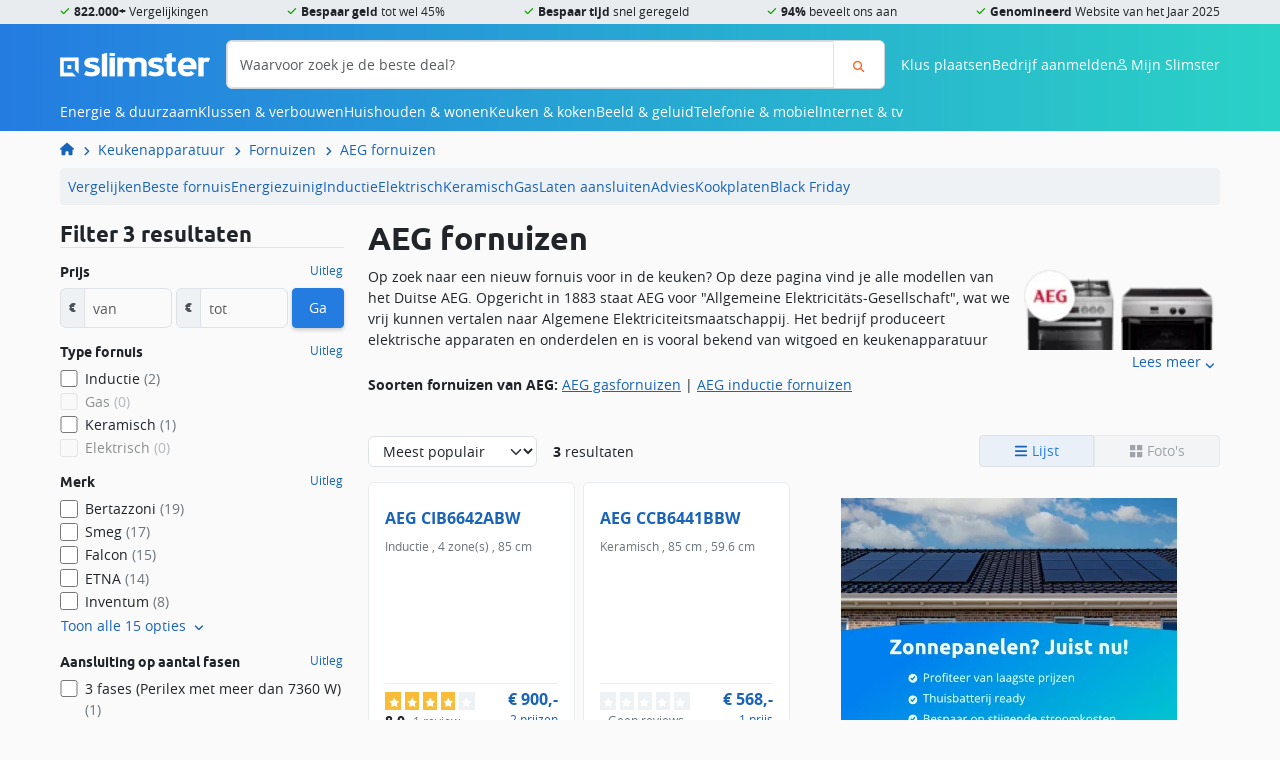

--- FILE ---
content_type: text/html; charset=UTF-8
request_url: https://slimster.nl/fornuizen/aeg/
body_size: 18362
content:
        <!DOCTYPE html>
<html class="no-js" lang="nl" id="navToTop">
    <head>
        <title>AEG fornuis kopen? - Slimster</title>

        <meta charset="utf-8">
<meta http-equiv="X-UA-Compatible" content="IE=edge">
<meta name="viewport" content="width=device-width, initial-scale=1, maximum-scale=1.0"> 

    <meta name="description" content="➥ Zoek jij een nieuw AEG fornuis? ✅ Vergelijk alle fornuizen bij Slimster en koop het AEG fornuis met de beste deal! ✅">


<meta property="og:title" content="AEG fornuis kopen? - Slimster"/>
<meta property="og:type" content="website">
<meta property="og:locale" content="nl">
<meta property="og:url" content="https://slimster.nl/fornuizen/aeg/">
    <meta property="og:description" content="➥ Zoek jij een nieuw AEG fornuis? ✅ Vergelijk alle fornuizen bij Slimster en koop het AEG fornuis met de beste deal! ✅">
        <meta property="og:image" content="https://cdn.slimster.nl/upload/cms/18/aeg-fornuis.png">
            <meta property="og:image:width" content="800">
                <meta property="og:image:height" content="600">
             
<link rel="dns-prefetch" href="https://cdn.slimster.nl/">
<link rel="preconnect" href="https://cdn.slimster.nl/">
<link rel="dns-prefetch" href="https://image.slimster.nl/">
<link rel="preconnect" href="https://image.slimster.nl/">
<link rel="preconnect" href="https://www.google.com">
<link rel="preconnect" href="https://www.gstatic.com" crossorigin>

<link crossorigin rel="stylesheet" href="/assets/Cms/Frontend/dist/bundle-main.u2htm0T7.css">
<link rel="preload" href="/assets/Cms/Frontend/static/fonts/ubuntu-bold.woff2" as="font" type="font/woff2" crossorigin>
<link rel="preload" href="/assets/Cms/Frontend/static/fonts/opensans-regular.woff2" as="font" type="font/woff2" crossorigin>
<link rel="preload" href="/assets/Cms/Frontend/static/fonts/opensans-bold.woff2" as="font" type="font/woff2" crossorigin>
<link rel="preload" href="/assets/Cms/Frontend/static/fonts/icons.woff2" as="font" type="font/woff2" crossorigin>

        <link rel="canonical" href="https://slimster.nl/fornuizen/aeg/">
    <link rel="alternate" href="https://slimster.nl/fornuizen/aeg/" hreflang="nl">

        
        
<link rel="icon" type="image/png" href="/assets/Cms/Frontend/static/favicon/favicon-96x96.png" sizes="96x96" />
<link rel="icon" type="image/svg+xml" href="/assets/Cms/Frontend/static/favicon/favicon.svg" />
<link rel="shortcut icon" href="/assets/Cms/Frontend/static/favicon/favicon.ico" />
<link rel="apple-touch-icon" sizes="180x180" href="/assets/Cms/Frontend/static/favicon/apple-touch-icon.png" />
<link rel="manifest" href="/assets/Cms/Frontend/static/favicon/site.webmanifest" />         
<script>
    var appConfig = {
        environment: 'prod',
        version: '4364',
        baseUrl: 'https://mijn.slimster.nl/api/'
    };
</script>


<!-- Google Tag Manager -->
<script data-cookieconsent="ignore">
    window.dataLayer = window.dataLayer || [];
    function gtag(){dataLayer.push(arguments);}
    gtag('js', new Date());

    <!-- Google Tag Manager -->
(function(w,d,s,l,i){w[l]=w[l]||[];w[l].push({'gtm.start':
new Date().getTime(),event:'gtm.js'});var f=d.getElementsByTagName(s)[0],
j=d.createElement(s),dl=l!='dataLayer'?'&l='+l:'';j.async=true;j.src=
'https://inc-a.slimster.nl/tagger.js?id='+i+dl;f.parentNode.insertBefore(j,f);
})(window,document,'script','dataLayer','increase');
<!-- End Google Tag Manager -->

    if (typeof dataLayer === 'undefined') {
        dataLayer = [];
    }
</script>
<!-- End Google Tag Manager -->
<style>
    body { margin: 0px !important; }
    .mod-search { display: none; }
    .mod-admin-menu { display: none; }
</style>

<meta name="p:domain_verify" content="d9ed6c80196376c7af2bc764f258e864"/>
<meta name="verification" content="cab670389e8fda4740106fbf997f3912" />
<meta name="robots" content="max-image-preview:large">
<link rel="dns-prefetch" href="https://cdn.slimster.nl/">
<link rel="preconnect" href="https://cdn.slimster.nl/" crossorigin>

<meta name="facebook-domain-verification" content="novvlneayxiafkz6pz5guvu55yrsdj" />

<script defer src="https://go.slimster.nl/jsTag?ap=1925217322"></script>

<!-- begin Convert Experiences code--><script type="text/javascript" src="//cdn-4.convertexperiments.com/v1/js/10041346-10042307.js?environment=production"></script><!-- end Convert Experiences code -->


<script type="application/ld+json">
                  {"@context":"http://schema.org","@graph":[{"@type":"WebSite","@id":"https://slimster.nl/#WebSite","inLanguage":"nl","url":"https://slimster.nl/","publisher":{"@id":"https://slimster.nl/#Organization"},"potentialAction":{"@type":"SearchAction","target":"https://slimster.nl/zoeken/?q={search_term_string}","query-input":"required name=search_term_string"}},{"@id":"https://slimster.nl/#WebPage","@type":["WebPage","CollectionPage"],"headline":"AEG fornuizen","publisher":{"@id":"https://slimster.nl/#Organization"},"description":"\u27a5 Zoek jij een nieuw AEG fornuis? \u2705 Vergelijk alle fornuizen bij Slimster en koop het AEG fornuis met de beste deal! \u2705","breadcrumb":{"@id":"https://slimster.nl/#breadcrumbs"},"isPartOf":{"@id":"https://slimster.nl/#WebSite"},"datePublished":"2018-05-08T14:16:36+00:00","dateModified":"2022-12-20T09:17:31+00:00","primaryImageOfPage":{"@type":"ImageObject","@id":"#15657","inLanguage":"nl","caption":"AEG fornuizen","url":"https://cdn.slimster.nl/upload/cms/18/aeg-fornuis.png","contentUrl":"https://cdn.slimster.nl/upload/cms/18/aeg-fornuis.png"}},{"@type":"Organization","@id":"https://slimster.nl/#Organization","url":"https://slimster.nl/","contactPoint":[{"@type":"ContactPoint","telephone":"+31882221410","email":"info@slimster.nl","contactType":"customer service","url":"https://slimster.nl/over/contact/","areaServed":["NL","BE"],"availableLanguage":["nl","en"]},{"@type":"ContactPoint","telephone":"+31882221400","email":"info@slimster.nl","contactType":"sales","url":"https://slimster.nl/over/contact/","areaServed":["NL","BE"],"availableLanguage":["nl","en"]}],"name":"Slimster","sameAs":["https://www.facebook.com/slimster.nl","https://www.youtube.com/channel/UCsdnZx4lDFOOy9E0jzSkrBg","https://twitter.com/slimsternl","https://www.instagram.com/slimster.nl/","https://nl.pinterest.com/slimsternl/","https://www.feedbackcompany.com/nl-nl/reviews/slimster/"],"logo":{"@type":"ImageObject","url":"https://slimster.nl/assets/slimster-amp.jpg","width":310,"height":60},"aggregateRating":{"@type":"AggregateRating","bestRating":10,"worstRating":1,"ratingValue":8.8,"reviewCount":1009,"url":"https://www.feedbackcompany.com/nl-nl/reviews/slimster/"}},{"@type":"BreadcrumbList","@id":"https://slimster.nl/#breadcrumbs","itemListElement":[{"@type":"ListItem","position":1,"name":"Home","item":"https://slimster.nl/"},{"@type":"ListItem","position":2,"name":"Keukenapparatuur","item":"https://slimster.nl/keukenapparatuur/"},{"@type":"ListItem","position":3,"name":"Fornuizen","item":"https://slimster.nl/fornuizen/"},{"@type":"ListItem","position":4,"name":"AEG fornuizen","item":"https://slimster.nl/fornuizen/aeg/"}]}]}
</script>

<script async src="https://www.google.com/recaptcha/enterprise.js?render=6LcvMg8sAAAAAIT7p6pO7EoXY3FoYHbsNkRiZkS_"></script>     </head>
    <body class="ProductListPage">
                                    
            <header class="site-header">
    <div class="site-header__usps">
        <ul class="container">
            <li class="icon-check"><b>822.000+</b> Vergelijkingen</li>
            <li class="icon-check"><b>Bespaar geld</b> tot wel 45%</li>
            <li class="icon-check"><b>Bespaar tijd</b> snel geregeld</li>
            <li class="icon-check"><b>94%</b> beveelt ons aan</li>
            <li class="icon-check"><b>Genomineerd</b> Website van het Jaar 2025</li>
                    </ul>
    </div>
    <div class="site-header__top container">
        <div class="site-header__top-toggle d-md-none">
            <button id="js-siteNavToggle"
                class="btn btn-clear"
                data-bs-toggle="offcanvas"
                data-bs-target="#js-navWrapper"
                aria-controls="js-navWrapper"
            >
                Menu
            </button>
        </div>
        <div class="site-header__top-logo">
            <a href="//slimster.nl/"
                title="Slimster home"
            >
                <img srcset="/assets/Cms/Frontend/static/img/logo-white.webp,
                    /assets/Cms/Frontend/static/img/logo-white_2x.webp 2x"
                    src="/assets/Cms/Frontend/static/img/logo-white_2x.webp"
                    alt="logo-white.webp"
                    height="25"
                    width="150"
                >
            </a>
        </div>
        
<form action="https://slimster.nl/zoeken/"
        class="search-form site-header__top-search js-headerSearchForm" 
    method="get"
>
    <div class="input-group">
        <input aria-label="Waarvoor zoek je de beste deal?"
            class="form-control"
            name="q"
            placeholder="Waarvoor zoek je de beste deal?" 
            type="text" 
        >
        <button aria-label="Zoeken"
            class="btn btn-outline-search" 
            id="searchButton"
            type="sumbit"
        >
            <i class="icon-magnifying-glass"></i>
        </button>
    </div>
</form>        <div class="site-header__top-user-menu"> 
                        <a href="/klus-plaatsen/" class="d-none d-md-block">Klus plaatsen</a>
            <a href="/bedrijven/aanmelden/" class="d-none d-md-block">Bedrijf aanmelden</a>
                        <span aria-controls="js-navWrapper"
                class="icon-magnifying-glass d-md-none"
                data-bs-target="#js-navWrapper"
                data-bs-toggle="offcanvas"
                id="js-mobileSearchToggle"
            ></span>
            <span id="js-userMenuToggle">
                <i class="icon-user-regular"></i>
                <span class="d-none d-lg-inline">Mijn Slimster</span>
            </span>
        </div>
        <div id="js-navWrapper" class="site-header__top-menu offcanvas-md offcanvas-start">
            <script>
                var mainMenuData = [{"items":[{"items":[{"url":"/isolatie/","name":"Isolatie"},{"url":"/laadpaal/","name":"Laadpalen"},{"url":"/warmtepomp/","name":"Warmtepompen"},{"url":"/zonnepanelen/","name":"Zonnepanelen"},{"url":"/zonneboiler/","name":"Zonneboiler"},{"url":"/thuisbatterij/","name":"Thuisbatterij"},{"url":"/windturbine/","name":"Windturbine"},{"url":"/glaszetter/triple-hr-glas-prijs/","name":"Triple glas"},{"url":"/duurzaam/woning-verduurzamen/","name":"Woning verduurzamen"},{"url":"/duurzaam/isde-subsidie/","name":"ISDE subsidie"},{"url":"/dakdekker/prijzen/groendak/","name":"Groendak"}],"url":"/duurzaam/","name":"Duurzaam"},{"items":[{"url":"/energie/energie-vergelijken/","name":"Energie vergelijken"},{"url":"/energie/overstappen-energie/","name":"Overstappen energie"},{"url":"/energie/energieprijzen/","name":"Energieprijzen"},{"url":"/energie/energie-besparen/","name":"Energie besparen"},{"url":"/energie/energieleveranciers/","name":"Energieleveranciers"},{"url":"/energie/energielabel/","name":"Energielabel"},{"url":"/energie/groene-energie/","name":"Groene energie"}],"url":"/energie/","name":"Energie"},{"items":[{"url":"/fornuizen/energieklasse/","name":"Fornuizen"},{"url":"/koelkasten/energiezuinige-koelkast/","name":"Koelkasten"},{"url":"/vaatwassers/energiezuinige-vaatwasser/","name":"Vaatwassers"},{"url":"/vriezers/energiezuinige-vriezers/","name":"Vriezers"},{"url":"/wasdrogers/energiezuinige-wasdroger/","name":"Wasdrogers"},{"url":"/wasmachines/energiezuinige-wasmachine/","name":"Wasmachines"}],"url":"/energie/energiezuinige-apparaten/","name":"Energiezuinige apparaten"},{"items":[{"url":"/airco/","name":"Airconditioning"},{"url":"/cv-ketels/","name":"CV-ketels"},{"url":"/infrarood-verwarming/","name":"Infrarood verwarming"},{"url":"/vloerverwarming/","name":"Vloerverwarming"},{"url":"/klimaatbeheersing/","name":"Klimaatbeheersing"}],"name":"Verwarmen & koelen"}],"url":"/energie-duurzaam/","name":"Energie & duurzaam"},{"items":[{"items":[{"url":"/dakkapellen/","name":"Dakkapellen"},{"url":"/kozijnen/","name":"Kozijnen"},{"url":"/deuren/","name":"Deuren"},{"url":"/schuifpui/","name":"Schuifpuien"},{"url":"/isolatie/","name":"Isolatie"},{"url":"/carport/","name":"Carport"},{"url":"/gevelrenovatie/","name":"Gevelrenovatie"},{"url":"/uitbouw/","name":"Uitbouw"},{"url":"/dakopbouw/","name":"Dakopbouw"},{"url":"/sloopwerk/","name":"Sloopwerk"},{"url":"/terrasoverkapping/","name":"Terrasoverkapping"},{"url":"/tuin/","name":"Tuin"},{"url":"/nokverhoging/","name":"Nokverhoging"}],"name":"Bouw & verbouw"},{"items":[{"url":"/dakramen/","name":"Dakramen"},{"url":"/lichtstraat/","name":"Lichtstraten"},{"url":"/inbraakbeveiliging/","name":"Inbraakbeveiliging"},{"url":"/traprenovatie/","name":"Traprenovatie"},{"url":"/raamdecoratie/","name":"Raamdecoratie"},{"url":"/schoonmaak/","name":"Schoonmaak"},{"url":"/smart-home/","name":"Smart Home"},{"url":"/stoffering/","name":"Stoffering"},{"url":"/trap/","name":"Trappen"},{"url":"/vloeren/","name":"Vloer"},{"url":"/waterontharder/","name":"Waterontharder"},{"url":"/zonwering/","name":"Zonwering"}],"name":"Klussen & interieur"},{"items":[{"url":"/aannemer/","name":"Aannemers"},{"url":"/dakdekker/","name":"Dakdekkers"},{"url":"/elektricien/","name":"Elektricien"},{"url":"/glaszetter/","name":"Glaszetters"},{"url":"/hovenier/","name":"Hoveniers"},{"url":"/installateur/","name":"Installateurs"},{"url":"/ontruiming/","name":"Ontruimers"},{"url":"/schilder/","name":"Schilders"},{"url":"/stukadoors/","name":"Stukadoors"},{"url":"/tegelzetter/","name":"Tegelzetter"},{"url":"/timmerman/","name":"Timmerman"},{"url":"/verhuizen/","name":"Verhuizers"}],"url":"/vakmannen/","name":"Vakmannen"}],"url":"/klussen-verbouwen/","name":"Klussen & verbouwen"},{"items":[{"items":[{"url":"/wasmachines/","name":"Wasmachines"},{"url":"/wasdrogers/","name":"Wasdrogers"},{"url":"/was-droogcombinaties/","name":"Was-droogcombinaties"},{"url":"/vaatwassers/","name":"Vaatwassers"},{"url":"/strijkijzers/","name":"Strijken"}],"name":"Wassen & drogen"},{"items":[{"url":"/airco/","name":"Airco's"},{"url":"/elektrische-kachels/","name":"Elektrische kachels"},{"url":"/mobiele-aircos/","name":"Mobiele airco's"},{"url":"/luchtbevochtigers/","name":"Luchtbevochtigers"},{"url":"/luchtontvochtigers/","name":"Luchtontvochtigers"},{"url":"/luchtreinigers/","name":"Luchtreinigers"},{"url":"/thermostaten/","name":"Thermostaten"},{"url":"/ventilatie/","name":"Ventilatie"}],"url":"/klimaatbeheersing/","name":"Klimaatbeheersing"},{"items":[{"url":"/ip-cameras/","name":"IP camera's"},{"url":"/alarmsystemen/","name":"Alarmsystemen"},{"url":"/camerabeveiliging/","name":"Camerabeveiliging"},{"url":"/deurbeveiliging/","name":"Deurbeveiliging"},{"url":"/deurbellen/","name":"Deurbellen"},{"url":"/raambeveiliging/","name":"Raambeveiliging"},{"url":"/brandbeveiliging/","name":"Brandbeveiliging"}],"url":"/beveiliging/","name":"Beveiliging"},{"items":[{"url":"/smart-home/kosten-slimme-verlichting/","name":"Slimme verlichting"},{"url":"/smart-home/kosten-slimme-beveiliging/","name":"Slimme beveiliging"},{"url":"/smart-home/kosten-slimme-deurbel/","name":"Slimme deurbel"},{"url":"/smart-home/kosten-slimme-thermostaat-verwarming/","name":"Slimme thermostaat"},{"url":"/smart-home/kosten-slimme-zonwering/","name":"Slimme zonwering"},{"url":"/smart-home/kosten-slimme-tuin/","name":"Slimme tuin"},{"url":"/wasmachines/smart-wasmachines/","name":"Slimme wasmachines"},{"url":"/televisies/smart-tv/","name":"Smart TV"},{"url":"/kookplaten/slimme-kookplaat/","name":"Slimme kookplaat"},{"url":"/koelkasten/smart-koelkast-met-wifi/","name":"Slimme koelkasten"}],"url":"/smart-home/","name":"Smart Home"},{"items":[{"url":"/stofzuigers/","name":"Stofzuigers"},{"url":"/robotstofzuigers/","name":"Robotstofzuigers"}],"url":"/schoonmaak/","name":"Schoonmaken"}],"url":"/huishouden-wonen/","name":"Huishouden & wonen"},{"items":[{"items":[{"url":"/afzuigkappen/","name":"Afzuigkappen"},{"url":"/airfryers/","name":"Airfryers"},{"url":"/fornuizen/","name":"Fornuizen"},{"url":"/frituurpannen/","name":"Frituurpannen"},{"url":"/koelkasten/","name":"Koelkasten"},{"url":"/kookplaten/","name":"Kookplaten"},{"url":"/magnetrons/","name":"Magnetrons"},{"url":"/ovens/","name":"Ovens"},{"url":"/vaatwassers/","name":"Vaatwassers"},{"url":"/vriezers/","name":"Vriezers"}],"url":"/keukenapparatuur/","name":"Keukenapparatuur"},{"items":[{"url":"/keukens/keuken-ontwerpen/","name":"Keuken ontwerpen"},{"url":"/keukens/keuken-laten-plaatsen-kosten/","name":"Keuken monteren"},{"url":"/keukens/keukenrenovatie-kosten/","name":"Keuken renoveren"}],"url":"/keukens/","name":"Keuken"}],"url":"/keuken-koken/","name":"Keuken & koken"},{"items":[{"items":[{"url":"/televisies/ultra-hd-4k/","name":"4K Ultra HD tv's"},{"url":"/televisies/samsung-qled-tv/","name":"QLED tv's"},{"url":"/televisies/oled-tv/","name":"OLED tv's"},{"url":"/televisies/led-tv/","name":"LED tv's"},{"url":"/televisies/smart-tv/","name":"Smart tv's"},{"url":"/televisies/beste-tv/","name":"Beste tv's"},{"url":"/televisies/","name":"TV's vergelijken"}],"url":"/televisies/","name":"Televisies"},{"items":[{"url":"/televisies/8k-tv/","name":"8K tv's"},{"url":"/televisies/televisie-met-ambilight/","name":"Met ambilight"},{"url":"/televisies/tv-geschikt-voor-schotel-satelliet/","name":"Geschikt voor schotel / satelliet"},{"url":"/televisies/televisie-met-dvb-s-tuner/","name":"Met DVB-S tuner"},{"url":"/televisies/televisie-met-hdr-high-dynamic-range/","name":"Met HDR (High Dynamic Range)"}],"name":"Specifieke tv's"},{"items":[{"url":"/televisies/samsung/","name":"Samsung tv's"},{"url":"/televisies/lg/","name":"LG tv's"},{"url":"/televisies/philips/","name":"Philips tv's"},{"url":"/televisies/sony/","name":"Sony tv's"},{"url":"/televisies/tcl/","name":"TCL tv's"},{"url":"/televisies/salora/","name":"Salora tv's"}],"name":"Merken"}],"url":"/beeld-geluid/","name":"Beeld & geluid"},{"items":[{"items":[{"url":"/sim-only/","name":"Sim-only vergelijken"},{"url":"/sim-only/esim/","name":"eSIM only"},{"url":"/sim-only/beste/","name":"Beste sim only"},{"url":"/sim-only/5g/","name":"5G sim only"},{"url":"/sim-only/alleen-internet-en-data/","name":"Alleen internet / data"},{"url":"/sim-only/alleen-bellen-en-sms-zonder-data/","name":"Alleen bellen en SMS"},{"url":"/sim-only/maandelijks-opzegbaar/","name":"Maandelijks opzegbaar"},{"url":"/sim-only/onbeperkt-internet/","name":"Onbeperkt internet / data"}],"name":"Sim-only"},{"items":[{"url":"/telefoon-abonnement/","name":"Alle abonnementen vergelijken"},{"url":"/telefoon-abonnement/5g/","name":"5G abonnement"},{"url":"/telefoon-abonnement/apple-iphone/","name":"Apple iPhone met abonnement"},{"url":"/telefoon-abonnement/samsung/","name":"Samsung telefoons met abonnement"},{"url":"/telefoon-abonnement/kpn/","name":"KPN mobiel"},{"url":"/telefoon-abonnement/vodafone/","name":"Vodafone mobiel"},{"name":"T-Mobile mobiel"}],"name":"Telefoon abonnement"},{"items":[{"url":"/mobiele-telefoons/5g-telefoons/","name":"5G telefoons"},{"url":"/mobiele-telefoons/android-telefoons/","name":"Android telefoons"},{"url":"/mobiele-telefoons/ios-telefoons/","name":"iOS telefoons"}],"name":"Mobiele telefoons"}],"url":"/telefonie-mobiel/","name":"Telefonie & mobiel"},{"items":[{"items":[{"url":"/internet/internet-vergelijken/","name":"Internet vergelijken"},{"url":"/internet/alles-in-1-pakket-vergelijken/","name":"Alles-in-1 pakket vergelijken"},{"url":"/internet/glasvezel-vergelijken/","name":"Glasvezel vergelijken"},{"url":"/internet/internet-en-tv-overstappen-met-cadeau/","name":"Internet en tv overstappen"},{"url":"/internet/kabelinternet-vergelijken/","name":"Kabelinternet vergelijken"},{"url":"/internet/internet-en-onbeperkt-vast-bellen/","name":"Internet en bellen vergelijken"}],"name":"Internet"},{"items":[{"url":"/internet/digitale-tv-aanbieders/","name":"Digitale tv"},{"url":"/televisies/","name":"Nieuwe tv"},{"url":"/televisies/beste-tv/","name":"Beste tv's"}],"name":"Televisie"}],"url":"/internet-tv/","name":"Internet & tv"}];
            </script>
                        <div class="button-menu d-md-none">
                <a href="/klus-plaatsen/" class="btn btn-primary">
                    <svg xmlns="http://www.w3.org/2000/svg" viewBox="0 0 576 512" class="svg-icon svg-icon--hammer"><!--! Font Awesome Pro 6.2.0 by @fontawesome - https://fontawesome.com License - https://fontawesome.com/license (Commercial License) Copyright 2022 Fonticons, Inc. --><path d="M413.5 237.5c-28.2 4.8-58.2-3.6-80-25.4l-38.1-38.1C280.4 159 272 138.8 272 117.6V105.5L192.3 62c-5.3-2.9-8.6-8.6-8.3-14.7s3.9-11.5 9.5-14l47.2-21C259.1 4.2 279 0 299.2 0h18.1c36.7 0 72 14 98.7 39.1l44.6 42c24.2 22.8 33.2 55.7 26.6 86L503 183l8-8c9.4-9.4 24.6-9.4 33.9 0l24 24c9.4 9.4 9.4 24.6 0 33.9l-88 88c-9.4 9.4-24.6 9.4-33.9 0l-24-24c-9.4-9.4-9.4-24.6 0-33.9l8-8-17.5-17.5zM27.4 377.1L260.9 182.6c3.5 4.9 7.5 9.6 11.8 14l38.1 38.1c6 6 12.4 11.2 19.2 15.7L134.9 484.6c-14.5 17.4-36 27.4-58.6 27.4C34.1 512 0 477.8 0 435.7c0-22.6 10.1-44.1 27.4-58.6z"/></svg>
 Klus plaatsen
                </a>
                <a href="/bedrijven/aanmelden/" class="btn btn-primary">
                    <svg xmlns="http://www.w3.org/2000/svg" viewBox="0 0 384 512" class="svg-icon svg-icon--building-solid"><!--! Font Awesome Pro 6.2.1 by @fontawesome - https://fontawesome.com License - https://fontawesome.com/license (Commercial License) Copyright 2022 Fonticons, Inc. --><path d="M384 0H0V512H144V384h96V512H384V0zM64 224h64v64H64V224zm160 0v64H160V224h64zm32 0h64v64H256V224zM128 96v64H64V96h64zm32 0h64v64H160V96zm160 0v64H256V96h64z"/></svg>
 Bedrijf aanmelden
                </a>
            </div>
                        <div id="js-navMenu"></div>
        </div>
    </div>
</header>
    
            
<nav class="breadcrumbs">
    <ol class="container">
                                                
            
            <li><a href="https://slimster.nl/" title="Slimster"><svg xmlns="http://www.w3.org/2000/svg" aria-label="Slimster.nl" aria-hidden="true" viewBox="0 0 576 512" class="svg-icon svg-icon--house"><!--! Font Awesome Pro 6.2.0 by @fontawesome - https://fontawesome.com License - https://fontawesome.com/license (Commercial License) Copyright 2022 Fonticons, Inc. --><path d="M575.8 255.5c0 18-15 32.1-32 32.1h-32l.7 160.2c0 2.7-.2 5.4-.5 8.1V472c0 22.1-17.9 40-40 40H456c-1.1 0-2.2 0-3.3-.1c-1.4 .1-2.8 .1-4.2 .1H416 392c-22.1 0-40-17.9-40-40V448 384c0-17.7-14.3-32-32-32H256c-17.7 0-32 14.3-32 32v64 24c0 22.1-17.9 40-40 40H160 128.1c-1.5 0-3-.1-4.5-.2c-1.2 .1-2.4 .2-3.6 .2H104c-22.1 0-40-17.9-40-40V360c0-.9 0-1.9 .1-2.8V287.6H32c-18 0-32-14-32-32.1c0-9 3-17 10-24L266.4 8c7-7 15-8 22-8s15 2 21 7L564.8 231.5c8 7 12 15 11 24z"/></svg>
</a></li>
    
    
            
            <li><a href="https://slimster.nl/keukenapparatuur/" title="Keukenapparatuur">Keukenapparatuur</a></li>
    
    
            
            <li><a href="https://slimster.nl/fornuizen/" title="Fornuizen">Fornuizen</a></li>
    
    
            
            <li><a href="https://slimster.nl/fornuizen/aeg/" title="AEG fornuizen">AEG fornuizen</a></li>
    
    </ol>
</nav>    
        <div class="layout-wrapper">
        <main class="layout layout--sidebar-left container">
                            <div class="layout__top">
                    	    <nav class="category-top-nav">
        <ul>
                                            <li><a href="https://slimster.nl/fornuizen/vergelijken/">Vergelijken</a></li>
                                                            <li><a href="https://slimster.nl/fornuizen/beste-fornuis/">Beste fornuis</a></li>
                                                            <li><a href="https://slimster.nl/fornuizen/energieklasse/">Energiezuinig</a></li>
                                                            <li><a href="https://slimster.nl/fornuizen/inductie-fornuis/">Inductie</a></li>
                                                            <li><a href="https://slimster.nl/fornuizen/elektrisch-fornuis/">Elektrisch</a></li>
                                                            <li><a href="https://slimster.nl/fornuizen/keramisch-fornuis/">Keramisch</a></li>
                                                            <li><a href="https://slimster.nl/fornuizen/gasfornuis/">Gas</a></li>
                                                            <li><a href="https://slimster.nl/loodgieter/gasfornuis-aansluiten/">Laten aansluiten</a></li>
                                                            <li><a href="https://slimster.nl/fornuizen/advies/">Advies</a></li>
                                                            <li><a href="https://slimster.nl/kookplaten/">Kookplaten</a></li>
                                                            <li><a href="https://slimster.nl/fornuizen/black-friday/">Black Friday</a></li>
                                    </ul>
    </nav>
   
                </div>
            
            
            	<div class="layout__body">
		<h1>AEG fornuizen</h1>
		
<div class="cms-blocks grid ">
        
    
                                                    <div class="cms-block cms-block-text ">
                    
                                        

                                                                    <div id="collapsable-text-27585" class="collapsable-text">
                                                                                                <picture>
                                        <source srcset="https://cdn.slimster.nl/upload/cache/image_150/upload/cms/18/aeg-fornuis.png 1x, https://cdn.slimster.nl/upload/cache/image_300/upload/cms/18/aeg-fornuis.png 2x">
                                        <img alt="AEG fornuizen"
                                            class="cms-block-text__featured-image"
                                            height="600"
                                            width="600"
                                            src="https://cdn.slimster.nl/upload/cms/18/aeg-fornuis.png"
                                        >
                                    </picture>
                                                                                        <p>Op zoek naar een nieuw fornuis voor in de keuken? Op deze pagina vind je alle modellen van het Duitse AEG. Opgericht in 1883 staat AEG voor &quot;Allgemeine Elektricit&auml;ts-Gesellschaft&quot;, wat we vrij kunnen vertalen naar Algemene Elektriciteitsmaatschappij. Het bedrijf produceert elektrische apparaten en onderdelen en is vooral bekend van witgoed en keukenapparatuur voor de consumentenmarkt.</p>

<p>AEG is een echt A-merk en behoort al jaren tot &eacute;&eacute;n van de meest gekozen merken door consumenten als het gaat om fornuizen. Op deze pagina kun jij het gehele aanbod AEG fornuizen vergelijken!</p>

                        </div>
                        <button class="btn btn-clear collapsable-text__toggle invisible"
                                aria-expanded="false"
                                aria-controls="collapsable-text-27585">
                            <span class="if-not-collapsed icon-angle-up">Lees minder</span>
                            <span class="if-collapsed icon-angle-down">Lees meer</span>
                        </button>
                                    </div>
                            
                        
                        
                        
                        
                        
                        
                        
                        
                        
                        
                        
                        
                        
                        
                        
                                
                                                                            <div class="cms-block cms-block-text ">
                    
                                        

                                                                                                                        
                        <p><strong>Soorten fornuizen van AEG:</strong> <a href="https://slimster.nl/fornuizen/gasfornuis/aeg/">AEG gasfornuizen</a> | <a href="https://slimster.nl/fornuizen/inductie-fornuis/aeg/">AEG inductie fornuizen</a></p>

                                    </div>
                            
                        
                        
                        
                        
                        
                        
                        
                        
                        
                        
                        
                        
                        
                        
                        
                                
                                                            
                        
                        
                        
                        
                        
                        
                        
                        
                        
                        
                        
                        
                        
                                        <div id="comparisonProducts" class="cms-block cms-block-comparison"
                    data-comparison-category="fornuizen"
                    data-view="grid"
                >
                            
    <div class="productlist-wrapper">

                        
        																										
<div class="productlist-header">
	<div class="productlist-header__sort">
		<select id="js-facetSortOrder" class="form-select">
			<option data-sort="score" data-order="desc">Meest populair</option>
			<option data-sort="price" data-order="asc" >
				Prijs laag - hoog
			</option>
			<option data-sort="price" data-order="desc" >
				Prijs hoog - laag
			</option>
		</select>
	</div>

	<div class="productlist-header__sidebar-toggle">
		<button type="button" 
            class="btn btn-secondary btn-sm"
            data-bs-toggle="offcanvas" 
            data-bs-target="#js-facetsContainer" 
            aria-controls="js-facetsContainer"
        >
			<i class="icon-filter"></i> Filters
							<span class="badge">1</span>
					</button>
	</div>

	<div class="productlist-header__result-count js-resultCount">
		<span class="strong">3</span> resultaten
	</div>

																																																																													
	<div class="productlist-header__clear-filters">
			</div>

	<div class="productlist-header__properties">
					<select class="form-select js-comparisonPropertyColumn" data-column="1">
									<option value="type"  selected >Type fornuis</option>
									<option value="phase_group" >Aansluiting op aantal fasen</option>
									<option value="color" >Kleur</option>
									<option value="height" >Hoogte</option>
									<option value="width" >Breedte</option>
									<option value="depth" >Diepte</option>
									<option value="plug" >Geschikt voor type stekker</option>
									<option value="function_oven_functions" >Ovenfuncties</option>
									<option value="cooking_zones" >Aantal kookzones</option>
									<option value="placement" >Plaatsing</option>
									<option value="function_flex_zone" >Flexibele kookzone</option>
									<option value="function_wok" >Wokbrander</option>
									<option value="capacity_netto" >Inhoud</option>
									<option value="function_ease_of_use" >Gebruiksgemak</option>
									<option value="function_control" >Soort bediening</option>
									<option value="energy_rating" >Energieklasse</option>
									<option value="display" >Ingebouwd display</option>
									<option value="function_cleaning" >Type reiniging oven</option>
									<option value="oven_count" >Aantal ovens</option>
									<option value="material_top" >Materiaal kookplaat</option>
									<option value="available_at" >Verkrijgbaar bij</option>
							</select>
			<select class="form-select js-comparisonPropertyColumn" data-column="2">
									<option value="type" >Type fornuis</option>
									<option value="phase_group"  selected >Aansluiting op aantal fasen</option>
									<option value="color" >Kleur</option>
									<option value="height" >Hoogte</option>
									<option value="width" >Breedte</option>
									<option value="depth" >Diepte</option>
									<option value="plug" >Geschikt voor type stekker</option>
									<option value="function_oven_functions" >Ovenfuncties</option>
									<option value="cooking_zones" >Aantal kookzones</option>
									<option value="placement" >Plaatsing</option>
									<option value="function_flex_zone" >Flexibele kookzone</option>
									<option value="function_wok" >Wokbrander</option>
									<option value="capacity_netto" >Inhoud</option>
									<option value="function_ease_of_use" >Gebruiksgemak</option>
									<option value="function_control" >Soort bediening</option>
									<option value="energy_rating" >Energieklasse</option>
									<option value="display" >Ingebouwd display</option>
									<option value="function_cleaning" >Type reiniging oven</option>
									<option value="oven_count" >Aantal ovens</option>
									<option value="material_top" >Materiaal kookplaat</option>
									<option value="available_at" >Verkrijgbaar bij</option>
							</select>
			</div>

	<div class="productlist-header__view btn-group">
		<button type="button" class="btn js-listView" disabled><svg xmlns="http://www.w3.org/2000/svg" viewBox="0 0 448 512" class="svg-icon svg-icon--bars"><!--! Font Awesome Pro 6.2.0 by @fontawesome - https://fontawesome.com License - https://fontawesome.com/license (Commercial License) Copyright 2022 Fonticons, Inc. --><path d="M0 96C0 78.3 14.3 64 32 64H416c17.7 0 32 14.3 32 32s-14.3 32-32 32H32C14.3 128 0 113.7 0 96zM0 256c0-17.7 14.3-32 32-32H416c17.7 0 32 14.3 32 32s-14.3 32-32 32H32c-17.7 0-32-14.3-32-32zM448 416c0 17.7-14.3 32-32 32H32c-17.7 0-32-14.3-32-32s14.3-32 32-32H416c17.7 0 32 14.3 32 32z"/></svg>
 Lijst</button>
		<button type="button" class="btn js-gridView" disabled><svg xmlns="http://www.w3.org/2000/svg" viewBox="0 0 448 512" class="svg-icon svg-icon--grid-2"><!--! Font Awesome Pro 6.2.0 by @fontawesome - https://fontawesome.com License - https://fontawesome.com/license (Commercial License) Copyright 2022 Fonticons, Inc. --><path d="M192 32H0V224H192V32zm0 256H0V480H192V288zM256 32V224H448V32H256zM448 288H256V480H448V288z"/></svg>
 Foto's</button>
	</div>
</div>
    
                                    <div class="productlist grid">
                                            
<div class="prod-tile " 
    data-product-id='7332543761302' 
>
        <div  class="prod-tile__title" data-cpm-id="36492">
        <span>AEG</span> <span>CIB6642ABW</span>
    </div>

        <div class="prod-tile__specs">
                                            Inductie
                        ,                                    4 zone(s)
                        ,                                    85 cm
                                    </div>

        <div class="prod-tile__image">
                                <picture>
                                <source
                        type="image/avif"
                        srcset="
https://cdn.slimster.nl/product/fornuizen/aeg-cib6642abw-90.avif 600w,
https://cdn.slimster.nl/product/fornuizen/aeg-cib6642abw-150.avif 800w,
https://cdn.slimster.nl/product/fornuizen/aeg-cib6642abw-300.avif 1000w"
                />
                <img
                        srcset="
https://cdn.slimster.nl/product/fornuizen/aeg-cib6642abw-90.jpg 600w,
https://cdn.slimster.nl/product/fornuizen/aeg-cib6642abw-150.jpg 800w,
https://cdn.slimster.nl/product/fornuizen/aeg-cib6642abw-300.jpg 1000w"
                        src="https://cdn.slimster.nl/product/fornuizen/aeg-cib6642abw-90.jpg"
                        alt="AEG CIB6642ABW"
                        loading="lazy"
                        decoding="async"
                        width="90"
                        height="90"
                />
            </picture>
            </div>

        <div class="prod-tile__rating">
                                                





<div class="rating rating--auto ">
    <div class="rating__stars" style="--rating-value:80%">
                    <span class="icon-star-sharp-solid"></span>
                    <span class="icon-star-sharp-solid"></span>
                    <span class="icon-star-sharp-solid"></span>
                    <span class="icon-star-sharp-solid"></span>
                    <span class="icon-star-sharp-solid"></span>
            </div>
            <div class="rating__score">8,0</div>
        <div class="rating__count">
        1 review
    </div>
</div>
    </div>

            <div class="prod-tile__price">
                    € 900,-
            </div>

        <div class="prod-tile__offers">
        <span class="btn btn-secondary btn-sm">
            2 prijzen
        </span>
    </div>

    <div class="prod-tile__add-to">
        <button type="button" class="btn btn-compare js-toggleCompare">Vergelijk</button>
        <button type="button" class="btn btn-favorite js-toggleFavorite">Opslaan</button>
    </div>

                        <div class="prod-tile__custom-properties">
            <div class="first-value">
                                    Inductie
                            </div>
            <div class="second-value">
                                    
                            </div>
        </div>
    </div>

            
<div class="prod-tile " 
    data-product-id='7332543762026' 
>
        <div  class="prod-tile__title" data-cpm-id="36460">
        <span>AEG</span> <span>CCB6441BBW</span>
    </div>

        <div class="prod-tile__specs">
                                            Keramisch
                        ,                                    85 cm
                        ,                                    59.6 cm
                                    </div>

        <div class="prod-tile__image">
                                <picture>
                                <source
                        type="image/avif"
                        srcset="
https://cdn.slimster.nl/product/fornuizen/aeg-ccb6441bbw-fornuis-90.avif 600w,
https://cdn.slimster.nl/product/fornuizen/aeg-ccb6441bbw-fornuis-150.avif 800w,
https://cdn.slimster.nl/product/fornuizen/aeg-ccb6441bbw-fornuis-300.avif 1000w"
                />
                <img
                        srcset="
https://cdn.slimster.nl/product/fornuizen/aeg-ccb6441bbw-fornuis-90.jpg 600w,
https://cdn.slimster.nl/product/fornuizen/aeg-ccb6441bbw-fornuis-150.jpg 800w,
https://cdn.slimster.nl/product/fornuizen/aeg-ccb6441bbw-fornuis-300.jpg 1000w"
                        src="https://cdn.slimster.nl/product/fornuizen/aeg-ccb6441bbw-fornuis-90.jpg"
                        alt="AEG CCB6441BBW fornuis"
                        loading="lazy"
                        decoding="async"
                        width="90"
                        height="90"
                />
            </picture>
            </div>

        <div class="prod-tile__rating">
                                                





<div class="rating rating--auto ">
    <div class="rating__stars" style="--rating-value:0%">
                    <span class="icon-star-sharp-solid"></span>
                    <span class="icon-star-sharp-solid"></span>
                    <span class="icon-star-sharp-solid"></span>
                    <span class="icon-star-sharp-solid"></span>
                    <span class="icon-star-sharp-solid"></span>
            </div>
        <div class="rating__count">
        Geen reviews
    </div>
</div>
    </div>

            <div class="prod-tile__price">
                    € 568,-
            </div>

        <div class="prod-tile__offers">
        <span class="btn btn-secondary btn-sm">
            1 prijs
        </span>
    </div>

    <div class="prod-tile__add-to">
        <button type="button" class="btn btn-compare js-toggleCompare">Vergelijk</button>
        <button type="button" class="btn btn-favorite js-toggleFavorite">Opslaan</button>
    </div>

                        <div class="prod-tile__custom-properties">
            <div class="first-value">
                                    Keramisch
                            </div>
            <div class="second-value">
                                    
                            </div>
        </div>
    </div>

                    <div id='mid1' >
    </div>
            <div id='mid6' >
    </div>
                
<div class="prod-tile " 
    data-product-id='7332543762064' 
>
        <div  class="prod-tile__title" data-cpm-id="20618">
        <span>AEG</span> <span>CIB6641ABM</span>
    </div>

        <div class="prod-tile__specs">
                                            Inductie
                        ,                                    Energieklasse A
                        ,                                    85 cm
                                    </div>

        <div class="prod-tile__image">
                                <picture>
                                <source
                        type="image/avif"
                        srcset="
https://cdn.slimster.nl/product/fornuizen/thumb/aeg-cib6641abm-90.avif 600w,
https://cdn.slimster.nl/product/fornuizen/thumb/aeg-cib6641abm-150.avif 800w,
https://cdn.slimster.nl/product/fornuizen/thumb/aeg-cib6641abm-300.avif 1000w"
                />
                <img
                        srcset="
https://cdn.slimster.nl/product/fornuizen/thumb/aeg-cib6641abm-90.jpg 600w,
https://cdn.slimster.nl/product/fornuizen/thumb/aeg-cib6641abm-150.jpg 800w,
https://cdn.slimster.nl/product/fornuizen/thumb/aeg-cib6641abm-300.jpg 1000w"
                        src="https://cdn.slimster.nl/product/fornuizen/thumb/aeg-cib6641abm-90.jpg"
                        alt="AEG CIB6641ABM"
                        loading="lazy"
                        decoding="async"
                        width="90"
                        height="90"
                />
            </picture>
            </div>

        <div class="prod-tile__rating">
                                                





<div class="rating rating--auto ">
    <div class="rating__stars" style="--rating-value:82%">
                    <span class="icon-star-sharp-solid"></span>
                    <span class="icon-star-sharp-solid"></span>
                    <span class="icon-star-sharp-solid"></span>
                    <span class="icon-star-sharp-solid"></span>
                    <span class="icon-star-sharp-solid"></span>
            </div>
            <div class="rating__score">8,2</div>
        <div class="rating__count">
        9 reviews
    </div>
</div>
    </div>

            <div class="prod-tile__price">
                    € 679,-
            </div>

        <div class="prod-tile__offers">
        <span class="btn btn-secondary btn-sm">
            1 prijs
        </span>
    </div>

    <div class="prod-tile__add-to">
        <button type="button" class="btn btn-compare js-toggleCompare">Vergelijk</button>
        <button type="button" class="btn btn-favorite js-toggleFavorite">Opslaan</button>
    </div>

                        <div class="prod-tile__custom-properties">
            <div class="first-value">
                                    Inductie
                            </div>
            <div class="second-value">
                                    3 fases (Perilex met meer dan 7360 W)
                            </div>
        </div>
    </div>

        
                </div>
                        </div>

            

                </div>
                            
                        
                                
                                                                            <div class="cms-block cms-block-text ">
                    
                                            <h2     >
        AEG fornuizen vergelijken
    </h2>


                                                                                                                        
                        <p>Op Slimster.nl vind je een compleet aanbod AEG fornuizen. We hebben alle modellen van dit Duitse merk voor je geselecteerd op deze pagina. Via het filter links op het scherm kun je al jouw voorkeuren opgeven. Wat zoek je precies? Selecteer bijvoorbeeld de energiesoort (gas, keramisch of inductie) het aantal pits of de afmetingen. De resultaten geven we direct op deze pagina weer.</p>

<p>Wil je AEG kookapparatuur kieskeurig vergelijken met fornuizen van andere merken? Ook dat is geen probleem. Selecteer de andere merken van je keuze gewoon in het filter om ze bij de AEG producten weer te geven. Per model vind je direct een prijsoverzicht van diverse winkels. Zo kun je direct de laagste prijs vinden voor een AEG fornuis en betaal je nooit teveel.</p>

                                    </div>
                            
                        
                        
                        
                        
                        
                        
                        
                        
                        
                        
                        
                        
                        
                        
                        
                                
                                                                            <div class="cms-block cms-block-text ">
                    
                                            <h2     >
        Assortiment van AEG kookapparatuur
    </h2>


                                                                                                                        
                        <p>Al sinds de jaren 30 van de vorige eeuw produceert AEG diverse soorten fornuizen. Het bedrijft heeft dan ook een ruime ervaring in het vervaardigen van producten die een meerwaarde in de keuken bieden. Of het nu gaat om een fornuis voor de gewone consument of een professionele kookplaat.</p>

<p>Het ruime assortiment van AEG biedt voor elk wat wils. Van vrijstaande 4-pits fornuizen op gas tot moderne inductie kookplaten. Ook voor keramisch koken kun je bij AEG terecht. AEG heeft een compleet assortiment voor iedere keuken.</p>

                                    </div>
                            
                        
                        
                        
                        
                        
                        
                        
                        
                        
                        
                        
                        
                        
                        
                        
                                
                                                                            <div class="cms-block cms-block-text ">
                    
                                            <h2     >
        Kenmerken AEG fornuis
    </h2>


                                                                                                                        
                        <ul>
	<li>Duitse kwaliteit</li>
	<li>Grote keuze</li>
	<li>Voor ieder budget</li>
	<li>Gas, keramisch of inductie</li>
</ul>

<div class="cms-block-text__cta">
    <div class="cms-block-text__cta-header">Benieuwd naar de beste fornuizen?</div>
    <a href="https://slimster.nl/fornuizen/beste-fornuis/" class="cms-block-text__cta-action btn btn-primary btn-angle-r">Bekijk beste fornuizen</a>
</div>


                                    </div>
                            
                        
                        
                        
                        
                        
                        
                        
                        
                        
                        
                        
                        
                        
                        
                        
                                
                                                            
                        
                        
                        
                        
                        
                        
                        
                        
                        
                        
                        
                                        <div class="cms-block cms-block-navlist mt-4 mb-4 ">
                    

    


    <div class="index-list">
                                                                                            
                <ol>
                    <li class="index-list__marker">F</li>
                                <li class="index-list__item">
                        <a href="https://slimster.nl/fornuizen/fornuis-reparatie/">Fornuis laten repareren</a>
                    </li>
                                                                    </ol>
                                                                
                <ol>
                    <li class="index-list__marker">A</li>
                                <li class="index-list__item">
                        <a href="https://slimster.nl/fornuizen/advies/">Advies over fornuizen</a>
                    </li>
                                                    <li class="index-list__item">
                        <a href="https://slimster.nl/fornuizen/amica/">Amica fornuizen</a>
                    </li>
                                                                    </ol>
                                                                
                <ol>
                    <li class="index-list__marker">B</li>
                                <li class="index-list__item">
                        <a href="https://slimster.nl/fornuizen/beko/">Beko fornuizen</a>
                    </li>
                                                    <li class="index-list__item">
                        <a href="https://slimster.nl/fornuizen/belling/">Belling fornuizen</a>
                    </li>
                                                    <li class="index-list__item">
                        <a href="https://slimster.nl/fornuizen/bertazzoni/">Bertazzoni fornuizen</a>
                    </li>
                                                    <li class="index-list__item">
                        <a href="https://slimster.nl/fornuizen/bertazzoni-la-germania/">Bertazzoni La Germania fornuizen</a>
                    </li>
                                                    <li class="index-list__item">
                        <a href="https://slimster.nl/fornuizen/beste-fornuis/">Beste fornuis</a>
                    </li>
                                                    <li class="index-list__item">
                        <a href="https://slimster.nl/fornuizen/black-friday/">Black Friday deals voor fornuizen</a>
                    </li>
                                                    <li class="index-list__item">
                        <a href="https://slimster.nl/fornuizen/bol-com/">Bol.com fornuizen</a>
                    </li>
                                                    <li class="index-list__item">
                        <a href="https://slimster.nl/fornuizen/boretti/">Boretti fornuizen</a>
                    </li>
                                                    <li class="index-list__item">
                        <a href="https://slimster.nl/fornuizen/bosch/">Bosch fornuizen</a>
                    </li>
                                                                    </ol>
                                                                
                <ol>
                    <li class="index-list__marker">C</li>
                                <li class="index-list__item">
                        <a href="https://slimster.nl/fornuizen/coolblue/">Coolblue fornuizen</a>
                    </li>
                                                                    </ol>
                                                                
                <ol>
                    <li class="index-list__marker">E</li>
                                <li class="index-list__item">
                        <a href="https://slimster.nl/fornuizen/elektrisch-fornuis/">Elektrische fornuizen</a>
                    </li>
                                                    <li class="index-list__item">
                        <a href="https://slimster.nl/fornuizen/energieklasse/">Energiezuinige fornuizen</a>
                    </li>
                                                    <li class="index-list__item">
                        <a href="https://slimster.nl/fornuizen/etna/">ETNA fornuizen</a>
                    </li>
                                                    <li class="index-list__item">
                        <a href="https://slimster.nl/fornuizen/everglades/">Everglades fornuizen</a>
                    </li>
                                                    <li class="index-list__item">
                        <a href="https://slimster.nl/fornuizen/expert/">Expert fornuizen</a>
                    </li>
                                                                    </ol>
                                                                
                <ol>
                    <li class="index-list__marker">F</li>
                                <li class="index-list__item">
                        <a href="https://slimster.nl/fornuizen/falcon/">Falcon fornuizen</a>
                    </li>
                                                    <li class="index-list__item">
                        <a href="https://slimster.nl/fornuizen/huren/">Fornuis huren</a>
                    </li>
                                                    <li class="index-list__item">
                        <a href="https://slimster.nl/fornuizen/merken/">Fornuis merken</a>
                    </li>
                                                    <li class="index-list__item">
                        <a href="https://slimster.nl/fornuizen/fornuis-100-cm-breed/">Fornuizen 100 cm breed</a>
                    </li>
                                                    <li class="index-list__item">
                        <a href="https://slimster.nl/fornuizen/fornuis-50-cm-breed/">Fornuizen 50 cm breed</a>
                    </li>
                                                    <li class="index-list__item">
                        <a href="https://slimster.nl/fornuizen/fornuis-60-cm-breed/">Fornuizen 60 cm breed</a>
                    </li>
                                                    <li class="index-list__item">
                        <a href="https://slimster.nl/fornuizen/fornuis-90-cm-breed/">Fornuizen 90 cm breed</a>
                    </li>
                                                    <li class="index-list__item">
                        <a href="https://slimster.nl/fornuizen/fornuis-90-cm-hoog/">Fornuizen 90 cm hoog</a>
                    </li>
                                                    <li class="index-list__item">
                        <a href="https://slimster.nl/fornuizen/fornuis-95-cm-hoog/">Fornuizen 95 cm hoog</a>
                    </li>
                                                    <li class="index-list__item">
                        <a href="https://slimster.nl/fornuizen/fornuis-met-1-fase-aansluiting/">Fornuizen met 1 fase aansluiting</a>
                    </li>
                                                    <li class="index-list__item">
                        <a href="https://slimster.nl/fornuizen/fornuis-met-twee-wokbranders/">Fornuizen met 2 wokbranders</a>
                    </li>
                                                    <li class="index-list__item">
                        <a href="https://slimster.nl/fornuizen/4-pits-fornuis/">Fornuizen met 4 pitten</a>
                    </li>
                                                    <li class="index-list__item">
                        <a href="https://slimster.nl/fornuizen/5-pits-fornuis/">Fornuizen met 5 pitten</a>
                    </li>
                                                    <li class="index-list__item">
                        <a href="https://slimster.nl/fornuizen/6-pits-fornuis/">Fornuizen met 6 pitten</a>
                    </li>
                                                    <li class="index-list__item">
                        <a href="https://slimster.nl/fornuizen/7-pits-fornuis/">Fornuizen met 7 pitten</a>
                    </li>
                                                    <li class="index-list__item">
                        <a href="https://slimster.nl/fornuizen/fornuis-met-afdekplaat/">Fornuizen met afdekplaat</a>
                    </li>
                                                    <li class="index-list__item">
                        <a href="https://slimster.nl/fornuizen/fornuis-met-bakplaat/">Fornuizen met bakplaat</a>
                    </li>
                                                    <li class="index-list__item">
                        <a href="https://slimster.nl/fornuizen/fornuis-met-booster/">Fornuizen met boostfunctie</a>
                    </li>
                                                    <li class="index-list__item">
                        <a href="https://slimster.nl/fornuizen/fornuis-met-draaispit/">Fornuizen met draaispit</a>
                    </li>
                                                    <li class="index-list__item">
                        <a href="https://slimster.nl/fornuizen/fornuis-met-gietijzeren-pannendrager/">Fornuizen met gietijzeren pannendrager</a>
                    </li>
                                                    <li class="index-list__item">
                        <a href="https://slimster.nl/fornuizen/fornuis-met-kinderbeveiliging/">Fornuizen met kinderbeveiliging</a>
                    </li>
                                                    <li class="index-list__item">
                        <a href="https://slimster.nl/fornuizen/fornuis-met-opberglade/">Fornuizen met opberglade</a>
                    </li>
                                                    <li class="index-list__item">
                        <a href="https://slimster.nl/fornuizen/fornuis-met-oven/">Fornuizen met oven</a>
                    </li>
                                                    <li class="index-list__item">
                        <a href="https://slimster.nl/fornuizen/fornuis-met-pyrolyse/">Fornuizen met pyrolyse</a>
                    </li>
                                                    <li class="index-list__item">
                        <a href="https://slimster.nl/fornuizen/fornuis-met-restwarmte-indicatie/">Fornuizen met restwarmte-indicatie</a>
                    </li>
                                                    <li class="index-list__item">
                        <a href="https://slimster.nl/fornuizen/fornuis-met-softclose-deur/">Fornuizen met softclose deur</a>
                    </li>
                                                    <li class="index-list__item">
                        <a href="https://slimster.nl/fornuizen/fornuis-met-startuitstel/">Fornuizen met startuitstel</a>
                    </li>
                                                    <li class="index-list__item">
                        <a href="https://slimster.nl/fornuizen/fornuis-met-timer/">Fornuizen met timer</a>
                    </li>
                                                    <li class="index-list__item">
                        <a href="https://slimster.nl/fornuizen/fornuis-met-uitneembare-deur/">Fornuizen met uitneembare deur</a>
                    </li>
                                                    <li class="index-list__item">
                        <a href="https://slimster.nl/fornuizen/fornuis-met-vaatwasser/">Fornuizen met vaatwasser</a>
                    </li>
                                                    <li class="index-list__item">
                        <a href="https://slimster.nl/fornuizen/fornuis-met-wokbrander/">Fornuizen met wokbrander</a>
                    </li>
                                                    <li class="index-list__item">
                        <a href="https://slimster.nl/fornuizen/vergelijken/">Fornuizen vergelijken</a>
                    </li>
                                                                    </ol>
                                                                
                <ol>
                    <li class="index-list__marker">G</li>
                                <li class="index-list__item">
                        <a href="https://slimster.nl/fornuizen/gasfornuis/">Gasfornuizen</a>
                    </li>
                                                                    </ol>
                                                                
                <ol>
                    <li class="index-list__marker">I</li>
                                <li class="index-list__item">
                        <a href="https://slimster.nl/fornuizen/indesit/">Indesit fornuizen</a>
                    </li>
                                                    <li class="index-list__item">
                        <a href="https://slimster.nl/fornuizen/inductie-fornuis/">Inductie fornuizen</a>
                    </li>
                                                    <li class="index-list__item">
                        <a href="https://slimster.nl/fornuizen/inventum/">Inventum fornuizen</a>
                    </li>
                                                                    </ol>
                                                                
                <ol>
                    <li class="index-list__marker">K</li>
                                <li class="index-list__item">
                        <a href="https://slimster.nl/fornuizen/keramisch-fornuis/">Keramische fornuizen</a>
                    </li>
                                                                    </ol>
                                                                
                <ol>
                    <li class="index-list__marker">L</li>
                                <li class="index-list__item">
                        <a href="https://slimster.nl/fornuizen/lofra/">Lofra fornuizen</a>
                    </li>
                                                                    </ol>
                                                                
                <ol>
                    <li class="index-list__marker">M</li>
                                <li class="index-list__item">
                        <a href="https://slimster.nl/fornuizen/mediamarkt/">MediaMarkt fornuizen</a>
                    </li>
                                                                    </ol>
                                                                
                <ol>
                    <li class="index-list__marker">R</li>
                                <li class="index-list__item">
                        <a href="https://slimster.nl/fornuizen/rvs/">RVS fornuizen</a>
                    </li>
                                                                    </ol>
                                                                
                <ol>
                    <li class="index-list__marker">S</li>
                                <li class="index-list__item">
                        <a href="https://slimster.nl/fornuizen/siemens/">Siemens fornuizen</a>
                    </li>
                                                    <li class="index-list__item">
                        <a href="https://slimster.nl/fornuizen/smeg/">SMEG fornuizen</a>
                    </li>
                                                                    </ol>
                                                                
                <ol>
                    <li class="index-list__marker">W</li>
                                <li class="index-list__item">
                        <a href="https://slimster.nl/fornuizen/whirlpool/">Whirlpool fornuizen</a>
                    </li>
                                                    <li class="index-list__item">
                        <a href="https://slimster.nl/fornuizen/wiggo/">Wiggo fornuizen</a>
                    </li>
                                                    <li class="index-list__item">
                        <a href="https://slimster.nl/fornuizen/wit/">Witte fornuizen</a>
                    </li>
                                                                    </ol>
                                                                
                <ol>
                    <li class="index-list__marker">Z</li>
                                <li class="index-list__item">
                        <a href="https://slimster.nl/fornuizen/zilver/">Zilveren fornuizen</a>
                    </li>
                                                    <li class="index-list__item">
                        <a href="https://slimster.nl/fornuizen/zwart/">Zwarte fornuizen</a>
                    </li>
                            </ol>
                     
    </div>




                </div>
                            
                        
                        
                        
                                
                            </div>
	</div>

                                        <aside class="layout__sidebar">
                    		<form class="facets offcanvas-lg offcanvas-start" 
		id="js-facetsContainer" 
		autocomplete="off" 
		data-content-id="comparisonProducts"
		data-subject="comparison"
	>
				<div class="facets__header">
			<h2>
				<span class="d-none d-lg-inline">Filter </span>
				<span class="d-lg-none">Bekijk </span>
				<span class="js-resultCountUpdate">3 resultaten</span>
			</h2>
			<button type="button" 
				class="btn-close d-lg-none" 
				data-bs-toggle="offcanvas" 
            	data-bs-target="#js-facetsContainer" 
            	aria-controls="js-facetsContainer" 
				aria-label="Close"></button>
		</div>
		
																	
				
													<div class="facet-group" data-filter-name="price">
						<div class="facet-group-header h4">
							Prijs
															<button class="btn btn-clear js-facetModalFilterDescription" data-modal-subject="comparison" data-modal-id="37" type="button">
									Uitleg
								</button>
													</div>

																														<div class="range-input">
							<div class="input-group">
																	<span class="input-group-text">€</span>
																<input class="range-input__inputs-from form-control" 
									min="0"
									max="999999"
									name="min"
									type="number" 
									value="" 
									placeholder="van"
								/>
															</div>
							<div class="input-group">
																	<span class="input-group-text">€</span>
																<input class="range-input__inputs-to form-control" 
									min="0" 
									max="999999"
									name="max"
									type="number" 
									value="" 
									placeholder="tot"
								/>
															</div>
							<button class="btn btn-primary" type="button">Ga</button>
						</div>
					</div>
																																												<div class="facet-group " 
						data-filter-name="type"
											>
						<div class="facet-group-header h4">
							Type fornuis
															<button class="btn btn-clear js-facetModalFilterDescription" data-modal-subject="comparison" data-modal-id="339" type="button">
									Uitleg
								</button>
													</div>
						
													<div class="facet-item form-check">
								<input class="form-check-input"
									id="type-Inductie"
									name="type"
									type="checkbox"
									value="Inductie"
									
									
								>
								<label class="form-check-label" for="type-Inductie">
																			Inductie
																		<span>(2)</span>
								</label>
							</div>
													<div class="facet-item form-check">
								<input class="form-check-input"
									id="type-Gas"
									name="type"
									type="checkbox"
									value="Gas"
									
									disabled
								>
								<label class="form-check-label" for="type-Gas">
																			Gas
																		<span>(0)</span>
								</label>
							</div>
													<div class="facet-item form-check">
								<input class="form-check-input"
									id="type-Keramisch"
									name="type"
									type="checkbox"
									value="Keramisch"
									
									
								>
								<label class="form-check-label" for="type-Keramisch">
																			Keramisch
																		<span>(1)</span>
								</label>
							</div>
													<div class="facet-item form-check">
								<input class="form-check-input"
									id="type-Elektrisch"
									name="type"
									type="checkbox"
									value="Elektrisch"
									
									disabled
								>
								<label class="form-check-label" for="type-Elektrisch">
																			Elektrisch
																		<span>(0)</span>
								</label>
							</div>
											</div>
				
				
																																																<div class="facet-group " 
						data-filter-name="brand"
													date-filter-collapse="5"
											>
						<div class="facet-group-header h4">
							Merk
															<button class="btn btn-clear js-facetModalFilterDescription" data-modal-subject="comparison" data-modal-id="38" type="button">
									Uitleg
								</button>
													</div>
						
													<div class="facet-item form-check">
								<input class="form-check-input"
									id="brand-Bertazzoni"
									name="brand"
									type="checkbox"
									value="Bertazzoni"
									
									
								>
								<label class="form-check-label" for="brand-Bertazzoni">
																			Bertazzoni
																		<span>(19)</span>
								</label>
							</div>
													<div class="facet-item form-check">
								<input class="form-check-input"
									id="brand-Smeg"
									name="brand"
									type="checkbox"
									value="Smeg"
									
									
								>
								<label class="form-check-label" for="brand-Smeg">
																			Smeg
																		<span>(17)</span>
								</label>
							</div>
													<div class="facet-item form-check">
								<input class="form-check-input"
									id="brand-Falcon"
									name="brand"
									type="checkbox"
									value="Falcon"
									
									
								>
								<label class="form-check-label" for="brand-Falcon">
																			Falcon
																		<span>(15)</span>
								</label>
							</div>
													<div class="facet-item form-check">
								<input class="form-check-input"
									id="brand-ETNA"
									name="brand"
									type="checkbox"
									value="ETNA"
									
									
								>
								<label class="form-check-label" for="brand-ETNA">
																			ETNA
																		<span>(14)</span>
								</label>
							</div>
													<div class="facet-item form-check">
								<input class="form-check-input"
									id="brand-Inventum"
									name="brand"
									type="checkbox"
									value="Inventum"
									
									
								>
								<label class="form-check-label" for="brand-Inventum">
																			Inventum
																		<span>(8)</span>
								</label>
							</div>
													<div class="facet-item form-check">
								<input class="form-check-input"
									id="brand-Beko"
									name="brand"
									type="checkbox"
									value="Beko"
									
									
								>
								<label class="form-check-label" for="brand-Beko">
																			Beko
																		<span>(7)</span>
								</label>
							</div>
													<div class="facet-item form-check">
								<input class="form-check-input"
									id="brand-Bosch"
									name="brand"
									type="checkbox"
									value="Bosch"
									
									
								>
								<label class="form-check-label" for="brand-Bosch">
																			Bosch
																		<span>(7)</span>
								</label>
							</div>
													<div class="facet-item form-check">
								<input class="form-check-input"
									id="brand-AEG"
									name="brand"
									type="checkbox"
									value="AEG"
									checked="checked"
									
								>
								<label class="form-check-label" for="brand-AEG">
																			AEG
																		<span>(3)</span>
								</label>
							</div>
													<div class="facet-item form-check">
								<input class="form-check-input"
									id="brand-Amica"
									name="brand"
									type="checkbox"
									value="Amica"
									
									
								>
								<label class="form-check-label" for="brand-Amica">
																			Amica
																		<span>(2)</span>
								</label>
							</div>
													<div class="facet-item form-check">
								<input class="form-check-input"
									id="brand-Boretti"
									name="brand"
									type="checkbox"
									value="Boretti"
									
									
								>
								<label class="form-check-label" for="brand-Boretti">
																			Boretti
																		<span>(2)</span>
								</label>
							</div>
													<div class="facet-item form-check">
								<input class="form-check-input"
									id="brand-Siemens"
									name="brand"
									type="checkbox"
									value="Siemens"
									
									
								>
								<label class="form-check-label" for="brand-Siemens">
																			Siemens
																		<span>(2)</span>
								</label>
							</div>
													<div class="facet-item form-check">
								<input class="form-check-input"
									id="brand-Belling"
									name="brand"
									type="checkbox"
									value="Belling"
									
									
								>
								<label class="form-check-label" for="brand-Belling">
																			Belling
																		<span>(1)</span>
								</label>
							</div>
													<div class="facet-item form-check">
								<input class="form-check-input"
									id="brand-Everglades"
									name="brand"
									type="checkbox"
									value="Everglades"
									
									
								>
								<label class="form-check-label" for="brand-Everglades">
																			Everglades
																		<span>(1)</span>
								</label>
							</div>
													<div class="facet-item form-check">
								<input class="form-check-input"
									id="brand-OK."
									name="brand"
									type="checkbox"
									value="OK."
									
									
								>
								<label class="form-check-label" for="brand-OK.">
																			OK.
																		<span>(1)</span>
								</label>
							</div>
													<div class="facet-item form-check">
								<input class="form-check-input"
									id="brand-Whirlpool"
									name="brand"
									type="checkbox"
									value="Whirlpool"
									
									
								>
								<label class="form-check-label" for="brand-Whirlpool">
																			Whirlpool
																		<span>(1)</span>
								</label>
							</div>
											</div>
				
				
																																																<div class="facet-group " 
						data-filter-name="phase_group"
											>
						<div class="facet-group-header h4">
							Aansluiting op aantal fasen
															<button class="btn btn-clear js-facetModalFilterDescription" data-modal-subject="comparison" data-modal-id="571" type="button">
									Uitleg
								</button>
													</div>
						
													<div class="facet-item form-check">
								<input class="form-check-input"
									id="phase_group-3 fases (Perilex met meer dan 7360 W)"
									name="phase_group"
									type="checkbox"
									value="3 fases (Perilex met meer dan 7360 W)"
									
									
								>
								<label class="form-check-label" for="phase_group-3 fases (Perilex met meer dan 7360 W)">
																			3 fases (Perilex met meer dan 7360 W)
																		<span>(1)</span>
								</label>
							</div>
													<div class="facet-item form-check">
								<input class="form-check-input"
									id="phase_group-1 fase (Schuko)"
									name="phase_group"
									type="checkbox"
									value="1 fase (Schuko)"
									
									disabled
								>
								<label class="form-check-label" for="phase_group-1 fase (Schuko)">
																			1 fase (Schuko)
																		<span>(0)</span>
								</label>
							</div>
													<div class="facet-item form-check">
								<input class="form-check-input"
									id="phase_group-2 fases (Perilex)"
									name="phase_group"
									type="checkbox"
									value="2 fases (Perilex)"
									
									disabled
								>
								<label class="form-check-label" for="phase_group-2 fases (Perilex)">
																			2 fases (Perilex)
																		<span>(0)</span>
								</label>
							</div>
											</div>
				
				
																																																<div class="facet-group " 
						data-filter-name="color"
													date-filter-collapse="4"
											>
						<div class="facet-group-header h4">
							Kleur
															<button class="btn btn-clear js-facetModalFilterDescription" data-modal-subject="comparison" data-modal-id="39" type="button">
									Uitleg
								</button>
													</div>
						
													<div class="facet-item form-check">
								<input class="form-check-input"
									id="color-Zwart"
									name="color"
									type="checkbox"
									value="Zwart"
									
									disabled
								>
								<label class="form-check-label" for="color-Zwart">
																			Zwart
																		<span>(0)</span>
								</label>
							</div>
													<div class="facet-item form-check">
								<input class="form-check-input"
									id="color-Wit"
									name="color"
									type="checkbox"
									value="Wit"
									
									
								>
								<label class="form-check-label" for="color-Wit">
																			Wit
																		<span>(2)</span>
								</label>
							</div>
													<div class="facet-item form-check">
								<input class="form-check-input"
									id="color-Rvs"
									name="color"
									type="checkbox"
									value="Rvs"
									
									disabled
								>
								<label class="form-check-label" for="color-Rvs">
																			Rvs
																		<span>(0)</span>
								</label>
							</div>
													<div class="facet-item form-check">
								<input class="form-check-input"
									id="color-Roestvrijstaal"
									name="color"
									type="checkbox"
									value="Roestvrijstaal"
									
									disabled
								>
								<label class="form-check-label" for="color-Roestvrijstaal">
																			Roestvrijstaal
																		<span>(0)</span>
								</label>
							</div>
													<div class="facet-item form-check">
								<input class="form-check-input"
									id="color-Chroom"
									name="color"
									type="checkbox"
									value="Chroom"
									
									disabled
								>
								<label class="form-check-label" for="color-Chroom">
																			Chroom
																		<span>(0)</span>
								</label>
							</div>
													<div class="facet-item form-check">
								<input class="form-check-input"
									id="color-chroom"
									name="color"
									type="checkbox"
									value="chroom"
									
									disabled
								>
								<label class="form-check-label" for="color-chroom">
																			chroom
																		<span>(0)</span>
								</label>
							</div>
													<div class="facet-item form-check">
								<input class="form-check-input"
									id="color-Antraciet"
									name="color"
									type="checkbox"
									value="Antraciet"
									
									disabled
								>
								<label class="form-check-label" for="color-Antraciet">
																			Antraciet
																		<span>(0)</span>
								</label>
							</div>
													<div class="facet-item form-check">
								<input class="form-check-input"
									id="color-Crème"
									name="color"
									type="checkbox"
									value="Crème"
									
									disabled
								>
								<label class="form-check-label" for="color-Crème">
																			Crème
																		<span>(0)</span>
								</label>
							</div>
													<div class="facet-item form-check">
								<input class="form-check-input"
									id="color-Olijf"
									name="color"
									type="checkbox"
									value="Olijf"
									
									disabled
								>
								<label class="form-check-label" for="color-Olijf">
																			Olijf
																		<span>(0)</span>
								</label>
							</div>
													<div class="facet-item form-check">
								<input class="form-check-input"
									id="color-Aluminium"
									name="color"
									type="checkbox"
									value="Aluminium"
									
									disabled
								>
								<label class="form-check-label" for="color-Aluminium">
																			Aluminium
																		<span>(0)</span>
								</label>
							</div>
													<div class="facet-item form-check">
								<input class="form-check-input"
									id="color-Beige"
									name="color"
									type="checkbox"
									value="Beige"
									
									disabled
								>
								<label class="form-check-label" for="color-Beige">
																			Beige
																		<span>(0)</span>
								</label>
							</div>
													<div class="facet-item form-check">
								<input class="form-check-input"
									id="color-Blauw"
									name="color"
									type="checkbox"
									value="Blauw"
									
									disabled
								>
								<label class="form-check-label" for="color-Blauw">
																			Blauw
																		<span>(0)</span>
								</label>
							</div>
													<div class="facet-item form-check">
								<input class="form-check-input"
									id="color-Grijs"
									name="color"
									type="checkbox"
									value="Grijs"
									
									disabled
								>
								<label class="form-check-label" for="color-Grijs">
																			Grijs
																		<span>(0)</span>
								</label>
							</div>
													<div class="facet-item form-check">
								<input class="form-check-input"
									id="color-Groen"
									name="color"
									type="checkbox"
									value="Groen"
									
									disabled
								>
								<label class="form-check-label" for="color-Groen">
																			Groen
																		<span>(0)</span>
								</label>
							</div>
													<div class="facet-item form-check">
								<input class="form-check-input"
									id="color-Inox"
									name="color"
									type="checkbox"
									value="Inox"
									
									disabled
								>
								<label class="form-check-label" for="color-Inox">
																			Inox
																		<span>(0)</span>
								</label>
							</div>
													<div class="facet-item form-check">
								<input class="form-check-input"
									id="color-Oranje"
									name="color"
									type="checkbox"
									value="Oranje"
									
									disabled
								>
								<label class="form-check-label" for="color-Oranje">
																			Oranje
																		<span>(0)</span>
								</label>
							</div>
													<div class="facet-item form-check">
								<input class="form-check-input"
									id="color-Parel"
									name="color"
									type="checkbox"
									value="Parel"
									
									disabled
								>
								<label class="form-check-label" for="color-Parel">
																			Parel
																		<span>(0)</span>
								</label>
							</div>
													<div class="facet-item form-check">
								<input class="form-check-input"
									id="color-Rood"
									name="color"
									type="checkbox"
									value="Rood"
									
									disabled
								>
								<label class="form-check-label" for="color-Rood">
																			Rood
																		<span>(0)</span>
								</label>
							</div>
													<div class="facet-item form-check">
								<input class="form-check-input"
									id="color-crème"
									name="color"
									type="checkbox"
									value="crème"
									
									disabled
								>
								<label class="form-check-label" for="color-crème">
																			crème
																		<span>(0)</span>
								</label>
							</div>
											</div>
				
				
																												
				
													<div class="facet-group" data-filter-name="height">
						<div class="facet-group-header h4">
							Hoogte
															<button class="btn btn-clear js-facetModalFilterDescription" data-modal-subject="comparison" data-modal-id="68" type="button">
									Uitleg
								</button>
													</div>

																														<div class="range-input">
							<div class="input-group">
																<input class="range-input__inputs-from form-control" 
									min="0"
									max="999999"
									name="min"
									type="number" 
									value="" 
									placeholder="van"
								/>
																	<span class="input-group-text">cm</span>
															</div>
							<div class="input-group">
																<input class="range-input__inputs-to form-control" 
									min="0" 
									max="999999"
									name="max"
									type="number" 
									value="" 
									placeholder="tot"
								/>
																	<span class="input-group-text">cm</span>
															</div>
							<button class="btn btn-primary" type="button">Ga</button>
						</div>
					</div>
																								
				
													<div class="facet-group" data-filter-name="width">
						<div class="facet-group-header h4">
							Breedte
															<button class="btn btn-clear js-facetModalFilterDescription" data-modal-subject="comparison" data-modal-id="353" type="button">
									Uitleg
								</button>
													</div>

																														<div class="range-input">
							<div class="input-group">
																<input class="range-input__inputs-from form-control" 
									min="0"
									max="999999"
									name="min"
									type="number" 
									value="" 
									placeholder="van"
								/>
																	<span class="input-group-text">cm</span>
															</div>
							<div class="input-group">
																<input class="range-input__inputs-to form-control" 
									min="0" 
									max="999999"
									name="max"
									type="number" 
									value="" 
									placeholder="tot"
								/>
																	<span class="input-group-text">cm</span>
															</div>
							<button class="btn btn-primary" type="button">Ga</button>
						</div>
					</div>
																								
				
													<div class="facet-group" data-filter-name="depth">
						<div class="facet-group-header h4">
							Diepte
															<button class="btn btn-clear js-facetModalFilterDescription" data-modal-subject="comparison" data-modal-id="354" type="button">
									Uitleg
								</button>
													</div>

																														<div class="range-input">
							<div class="input-group">
																<input class="range-input__inputs-from form-control" 
									min="0"
									max="999999"
									name="min"
									type="number" 
									value="" 
									placeholder="van"
								/>
																	<span class="input-group-text">cm</span>
															</div>
							<div class="input-group">
																<input class="range-input__inputs-to form-control" 
									min="0" 
									max="999999"
									name="max"
									type="number" 
									value="" 
									placeholder="tot"
								/>
																	<span class="input-group-text">cm</span>
															</div>
							<button class="btn btn-primary" type="button">Ga</button>
						</div>
					</div>
																																												<div class="facet-group d-none" 
						data-filter-name="plug"
											>
						<div class="facet-group-header h4">
							Geschikt voor type stekker
													</div>
						
											</div>
				
				
																																																<div class="facet-group " 
						data-filter-name="function_oven_functions"
													date-filter-collapse="5"
											>
						<div class="facet-group-header h4">
							Ovenfuncties
															<button class="btn btn-clear js-facetModalFilterDescription" data-modal-subject="comparison" data-modal-id="340" type="button">
									Uitleg
								</button>
													</div>
						
													<div class="facet-item form-check">
								<input class="form-check-input"
									id="function_oven_functions-Boven- en onderverwarming"
									name="function_oven_functions"
									type="checkbox"
									value="Boven- en onderverwarming"
									
									
								>
								<label class="form-check-label" for="function_oven_functions-Boven- en onderverwarming">
																			Boven- en onderverwarming
																		<span>(1)</span>
								</label>
							</div>
													<div class="facet-item form-check">
								<input class="form-check-input"
									id="function_oven_functions-Onderverwarming"
									name="function_oven_functions"
									type="checkbox"
									value="Onderverwarming"
									
									disabled
								>
								<label class="form-check-label" for="function_oven_functions-Onderverwarming">
																			Onderverwarming
																		<span>(0)</span>
								</label>
							</div>
													<div class="facet-item form-check">
								<input class="form-check-input"
									id="function_oven_functions-Bovenverwarming"
									name="function_oven_functions"
									type="checkbox"
									value="Bovenverwarming"
									
									disabled
								>
								<label class="form-check-label" for="function_oven_functions-Bovenverwarming">
																			Bovenverwarming
																		<span>(0)</span>
								</label>
							</div>
													<div class="facet-item form-check">
								<input class="form-check-input"
									id="function_oven_functions-Boven, onder &amp; hetelucht"
									name="function_oven_functions"
									type="checkbox"
									value="Boven, onder &amp; hetelucht"
									
									disabled
								>
								<label class="form-check-label" for="function_oven_functions-Boven, onder &amp; hetelucht">
																			Boven, onder &amp; hetelucht
																		<span>(0)</span>
								</label>
							</div>
													<div class="facet-item form-check">
								<input class="form-check-input"
									id="function_oven_functions-Grill"
									name="function_oven_functions"
									type="checkbox"
									value="Grill"
									
									disabled
								>
								<label class="form-check-label" for="function_oven_functions-Grill">
																			Grill
																		<span>(0)</span>
								</label>
							</div>
											</div>
				
				
																																																<div class="facet-group " 
						data-filter-name="cooking_zones"
											>
						<div class="facet-group-header h4">
							Aantal kookzones
															<button class="btn btn-clear js-facetModalFilterDescription" data-modal-subject="comparison" data-modal-id="45" type="button">
									Uitleg
								</button>
													</div>
						
													<div class="facet-item form-check">
								<input class="form-check-input"
									id="cooking_zones-4"
									name="cooking_zones"
									type="checkbox"
									value="4"
									
									
								>
								<label class="form-check-label" for="cooking_zones-4">
																			4 zone(s)
																		<span>(1)</span>
								</label>
							</div>
													<div class="facet-item form-check">
								<input class="form-check-input"
									id="cooking_zones-5"
									name="cooking_zones"
									type="checkbox"
									value="5"
									
									disabled
								>
								<label class="form-check-label" for="cooking_zones-5">
																			5 zone(s)
																		<span>(0)</span>
								</label>
							</div>
													<div class="facet-item form-check">
								<input class="form-check-input"
									id="cooking_zones-6"
									name="cooking_zones"
									type="checkbox"
									value="6"
									
									disabled
								>
								<label class="form-check-label" for="cooking_zones-6">
																			6 zone(s)
																		<span>(0)</span>
								</label>
							</div>
											</div>
				
				
																																																<div class="facet-group " 
						data-filter-name="placement"
											>
						<div class="facet-group-header h4">
							Plaatsing
															<button class="btn btn-clear js-facetModalFilterDescription" data-modal-subject="comparison" data-modal-id="42" type="button">
									Uitleg
								</button>
													</div>
						
													<div class="facet-item form-check">
								<input class="form-check-input"
									id="placement-Vrijstaand"
									name="placement"
									type="checkbox"
									value="Vrijstaand"
									
									
								>
								<label class="form-check-label" for="placement-Vrijstaand">
																			Vrijstaand
																		<span>(2)</span>
								</label>
							</div>
													<div class="facet-item form-check">
								<input class="form-check-input"
									id="placement-Inbouw"
									name="placement"
									type="checkbox"
									value="Inbouw"
									
									disabled
								>
								<label class="form-check-label" for="placement-Inbouw">
																			Inbouw
																		<span>(0)</span>
								</label>
							</div>
											</div>
				
				
																																																<div class="facet-group d-none" 
						data-filter-name="function_flex_zone"
											>
						<div class="facet-group-header h4">
							Flexibele kookzone
															<button class="btn btn-clear js-facetModalFilterDescription" data-modal-subject="comparison" data-modal-id="46" type="button">
									Uitleg
								</button>
													</div>
						
											</div>
				
				
																																																<div class="facet-group d-none" 
						data-filter-name="function_wok"
											>
						<div class="facet-group-header h4">
							Wokbrander
															<button class="btn btn-clear js-facetModalFilterDescription" data-modal-subject="comparison" data-modal-id="341" type="button">
									Uitleg
								</button>
													</div>
						
											</div>
				
				
																												
				
													<div class="facet-group" data-filter-name="capacity_netto">
						<div class="facet-group-header h4">
							Inhoud
															<button class="btn btn-clear js-facetModalFilterDescription" data-modal-subject="comparison" data-modal-id="50" type="button">
									Uitleg
								</button>
													</div>

																														<div class="range-input">
							<div class="input-group">
																<input class="range-input__inputs-from form-control" 
									min="0"
									max="999999"
									name="min"
									type="number" 
									value="" 
									placeholder="van"
								/>
																	<span class="input-group-text">liter</span>
															</div>
							<div class="input-group">
																<input class="range-input__inputs-to form-control" 
									min="0" 
									max="999999"
									name="max"
									type="number" 
									value="" 
									placeholder="tot"
								/>
																	<span class="input-group-text">liter</span>
															</div>
							<button class="btn btn-primary" type="button">Ga</button>
						</div>
					</div>
																																												<div class="facet-group " 
						data-filter-name="function_ease_of_use"
													date-filter-collapse="5"
											>
						<div class="facet-group-header h4">
							Gebruiksgemak
															<button class="btn btn-clear js-facetModalFilterDescription" data-modal-subject="comparison" data-modal-id="384" type="button">
									Uitleg
								</button>
													</div>
						
													<div class="facet-item form-check">
								<input class="form-check-input"
									id="function_ease_of_use-Opbergruimte"
									name="function_ease_of_use"
									type="checkbox"
									value="Opbergruimte"
									
									disabled
								>
								<label class="form-check-label" for="function_ease_of_use-Opbergruimte">
																			Opbergruimte
																		<span>(0)</span>
								</label>
							</div>
													<div class="facet-item form-check">
								<input class="form-check-input"
									id="function_ease_of_use-Kinderslot"
									name="function_ease_of_use"
									type="checkbox"
									value="Kinderslot"
									
									disabled
								>
								<label class="form-check-label" for="function_ease_of_use-Kinderslot">
																			Kinderslot
																		<span>(0)</span>
								</label>
							</div>
													<div class="facet-item form-check">
								<input class="form-check-input"
									id="function_ease_of_use-Zelfreinigende oven"
									name="function_ease_of_use"
									type="checkbox"
									value="Zelfreinigende oven"
									
									disabled
								>
								<label class="form-check-label" for="function_ease_of_use-Zelfreinigende oven">
																			Zelfreinigende oven
																		<span>(0)</span>
								</label>
							</div>
													<div class="facet-item form-check">
								<input class="form-check-input"
									id="function_ease_of_use-Restwarmte-indicator"
									name="function_ease_of_use"
									type="checkbox"
									value="Restwarmte-indicator"
									
									disabled
								>
								<label class="form-check-label" for="function_ease_of_use-Restwarmte-indicator">
																			Restwarmte-indicator
																		<span>(0)</span>
								</label>
							</div>
													<div class="facet-item form-check">
								<input class="form-check-input"
									id="function_ease_of_use-Verwijderbare oven deur"
									name="function_ease_of_use"
									type="checkbox"
									value="Verwijderbare oven deur"
									
									
								>
								<label class="form-check-label" for="function_ease_of_use-Verwijderbare oven deur">
																			Verwijderbare oven deur
																		<span>(1)</span>
								</label>
							</div>
													<div class="facet-item form-check">
								<input class="form-check-input"
									id="function_ease_of_use-Afdekplaat"
									name="function_ease_of_use"
									type="checkbox"
									value="Afdekplaat"
									
									disabled
								>
								<label class="form-check-label" for="function_ease_of_use-Afdekplaat">
																			Afdekplaat
																		<span>(0)</span>
								</label>
							</div>
													<div class="facet-item form-check">
								<input class="form-check-input"
									id="function_ease_of_use-Boost functie"
									name="function_ease_of_use"
									type="checkbox"
									value="Boost functie"
									
									disabled
								>
								<label class="form-check-label" for="function_ease_of_use-Boost functie">
																			Boost functie
																		<span>(0)</span>
								</label>
							</div>
													<div class="facet-item form-check">
								<input class="form-check-input"
									id="function_ease_of_use-Draaispit"
									name="function_ease_of_use"
									type="checkbox"
									value="Draaispit"
									
									disabled
								>
								<label class="form-check-label" for="function_ease_of_use-Draaispit">
																			Draaispit
																		<span>(0)</span>
								</label>
							</div>
													<div class="facet-item form-check">
								<input class="form-check-input"
									id="function_ease_of_use-Wokbrander"
									name="function_ease_of_use"
									type="checkbox"
									value="Wokbrander"
									
									disabled
								>
								<label class="form-check-label" for="function_ease_of_use-Wokbrander">
																			Wokbrander
																		<span>(0)</span>
								</label>
							</div>
													<div class="facet-item form-check">
								<input class="form-check-input"
									id="function_ease_of_use-Uitgestelde start"
									name="function_ease_of_use"
									type="checkbox"
									value="Uitgestelde start"
									
									disabled
								>
								<label class="form-check-label" for="function_ease_of_use-Uitgestelde start">
																			Uitgestelde start
																		<span>(0)</span>
								</label>
							</div>
													<div class="facet-item form-check">
								<input class="form-check-input"
									id="function_ease_of_use-Timer"
									name="function_ease_of_use"
									type="checkbox"
									value="Timer"
									
									disabled
								>
								<label class="form-check-label" for="function_ease_of_use-Timer">
																			Timer
																		<span>(0)</span>
								</label>
							</div>
													<div class="facet-item form-check">
								<input class="form-check-input"
									id="function_ease_of_use-Bakplaat"
									name="function_ease_of_use"
									type="checkbox"
									value="Bakplaat"
									
									disabled
								>
								<label class="form-check-label" for="function_ease_of_use-Bakplaat">
																			Bakplaat
																		<span>(0)</span>
								</label>
							</div>
											</div>
				
				
																																																<div class="facet-group " 
						data-filter-name="function_control"
													date-filter-collapse="5"
											>
						<div class="facet-group-header h4">
							Soort bediening
															<button class="btn btn-clear js-facetModalFilterDescription" data-modal-subject="comparison" data-modal-id="344" type="button">
									Uitleg
								</button>
													</div>
						
													<div class="facet-item form-check">
								<input class="form-check-input"
									id="function_control-Draaiknop"
									name="function_control"
									type="checkbox"
									value="Draaiknop"
									
									
								>
								<label class="form-check-label" for="function_control-Draaiknop">
																			Draaiknop
																		<span>(3)</span>
								</label>
							</div>
													<div class="facet-item form-check">
								<input class="form-check-input"
									id="function_control-Touch"
									name="function_control"
									type="checkbox"
									value="Touch"
									
									
								>
								<label class="form-check-label" for="function_control-Touch">
																			Touch
																		<span>(1)</span>
								</label>
							</div>
													<div class="facet-item form-check">
								<input class="form-check-input"
									id="function_control-Knoppen"
									name="function_control"
									type="checkbox"
									value="Knoppen"
									
									disabled
								>
								<label class="form-check-label" for="function_control-Knoppen">
																			Knoppen
																		<span>(0)</span>
								</label>
							</div>
													<div class="facet-item form-check">
								<input class="form-check-input"
									id="function_control-knoppen"
									name="function_control"
									type="checkbox"
									value="knoppen"
									
									disabled
								>
								<label class="form-check-label" for="function_control-knoppen">
																			knoppen
																		<span>(0)</span>
								</label>
							</div>
													<div class="facet-item form-check">
								<input class="form-check-input"
									id="function_control-Mechanisch"
									name="function_control"
									type="checkbox"
									value="Mechanisch"
									
									disabled
								>
								<label class="form-check-label" for="function_control-Mechanisch">
																			Mechanisch
																		<span>(0)</span>
								</label>
							</div>
											</div>
				
				
																																																<div class="facet-group " 
						data-filter-name="energy_rating"
											>
						<div class="facet-group-header h4">
							Energieklasse
															<button class="btn btn-clear js-facetModalFilterDescription" data-modal-subject="comparison" data-modal-id="52" type="button">
									Uitleg
								</button>
													</div>
						
													<div class="facet-item form-check">
								<input class="form-check-input"
									id="energy_rating-A"
									name="energy_rating"
									type="checkbox"
									value="A"
									
									
								>
								<label class="form-check-label" for="energy_rating-A">
																			Energieklasse A
																		<span>(1)</span>
								</label>
							</div>
													<div class="facet-item form-check">
								<input class="form-check-input"
									id="energy_rating-A+"
									name="energy_rating"
									type="checkbox"
									value="A+"
									
									disabled
								>
								<label class="form-check-label" for="energy_rating-A+">
																			Energieklasse A+
																		<span>(0)</span>
								</label>
							</div>
											</div>
				
				
																																																<div class="facet-group d-none" 
						data-filter-name="display"
											>
						<div class="facet-group-header h4">
							Ingebouwd display
															<button class="btn btn-clear js-facetModalFilterDescription" data-modal-subject="comparison" data-modal-id="54" type="button">
									Uitleg
								</button>
													</div>
						
													<div class="facet-item form-check">
								<input class="form-check-input"
									id="display-1"
									name="display"
									type="checkbox"
									value="1"
									
									disabled
								>
								<label class="form-check-label" for="display-1">
																														Ja
																												<span>(0)</span>
								</label>
							</div>
													<div class="facet-item form-check">
								<input class="form-check-input"
									id="display-0"
									name="display"
									type="checkbox"
									value="0"
									
									disabled
								>
								<label class="form-check-label" for="display-0">
																														Nee
																												<span>(0)</span>
								</label>
							</div>
											</div>
				
				
																																																<div class="facet-group d-none" 
						data-filter-name="function_cleaning"
													date-filter-collapse="5"
											>
						<div class="facet-group-header h4">
							Type reiniging oven
															<button class="btn btn-clear js-facetModalFilterDescription" data-modal-subject="comparison" data-modal-id="385" type="button">
									Uitleg
								</button>
													</div>
						
													<div class="facet-item form-check">
								<input class="form-check-input"
									id="function_cleaning-Stoom"
									name="function_cleaning"
									type="checkbox"
									value="Stoom"
									
									disabled
								>
								<label class="form-check-label" for="function_cleaning-Stoom">
																			Stoom
																		<span>(0)</span>
								</label>
							</div>
													<div class="facet-item form-check">
								<input class="form-check-input"
									id="function_cleaning-Pyrolytisch"
									name="function_cleaning"
									type="checkbox"
									value="Pyrolytisch"
									
									disabled
								>
								<label class="form-check-label" for="function_cleaning-Pyrolytisch">
																			Pyrolytisch
																		<span>(0)</span>
								</label>
							</div>
													<div class="facet-item form-check">
								<input class="form-check-input"
									id="function_cleaning-Katalytisch"
									name="function_cleaning"
									type="checkbox"
									value="Katalytisch"
									
									disabled
								>
								<label class="form-check-label" for="function_cleaning-Katalytisch">
																			Katalytisch
																		<span>(0)</span>
								</label>
							</div>
													<div class="facet-item form-check">
								<input class="form-check-input"
									id="function_cleaning-Hydrolytisch"
									name="function_cleaning"
									type="checkbox"
									value="Hydrolytisch"
									
									disabled
								>
								<label class="form-check-label" for="function_cleaning-Hydrolytisch">
																			Hydrolytisch
																		<span>(0)</span>
								</label>
							</div>
											</div>
				
				
																																																<div class="facet-group d-none" 
						data-filter-name="oven_count"
											>
						<div class="facet-group-header h4">
							Aantal ovens
															<button class="btn btn-clear js-facetModalFilterDescription" data-modal-subject="comparison" data-modal-id="570" type="button">
									Uitleg
								</button>
													</div>
						
													<div class="facet-item form-check">
								<input class="form-check-input"
									id="oven_count-1"
									name="oven_count"
									type="checkbox"
									value="1"
									
									disabled
								>
								<label class="form-check-label" for="oven_count-1">
																			1 oven(s)
																		<span>(0)</span>
								</label>
							</div>
													<div class="facet-item form-check">
								<input class="form-check-input"
									id="oven_count-2"
									name="oven_count"
									type="checkbox"
									value="2"
									
									disabled
								>
								<label class="form-check-label" for="oven_count-2">
																			2 oven(s)
																		<span>(0)</span>
								</label>
							</div>
													<div class="facet-item form-check">
								<input class="form-check-input"
									id="oven_count-3"
									name="oven_count"
									type="checkbox"
									value="3"
									
									disabled
								>
								<label class="form-check-label" for="oven_count-3">
																			3 oven(s)
																		<span>(0)</span>
								</label>
							</div>
											</div>
				
				
																																																<div class="facet-group d-none" 
						data-filter-name="material_top"
													date-filter-collapse="3"
											>
						<div class="facet-group-header h4">
							Materiaal kookplaat
															<button class="btn btn-clear js-facetModalFilterDescription" data-modal-subject="comparison" data-modal-id="574" type="button">
									Uitleg
								</button>
													</div>
						
													<div class="facet-item form-check">
								<input class="form-check-input"
									id="material_top-Gietijzer"
									name="material_top"
									type="checkbox"
									value="Gietijzer"
									
									disabled
								>
								<label class="form-check-label" for="material_top-Gietijzer">
																			Gietijzer
																		<span>(0)</span>
								</label>
							</div>
													<div class="facet-item form-check">
								<input class="form-check-input"
									id="material_top-Bandstaal"
									name="material_top"
									type="checkbox"
									value="Bandstaal"
									
									disabled
								>
								<label class="form-check-label" for="material_top-Bandstaal">
																			Bandstaal
																		<span>(0)</span>
								</label>
							</div>
													<div class="facet-item form-check">
								<input class="form-check-input"
									id="material_top-Geëmailleerd gietijzer"
									name="material_top"
									type="checkbox"
									value="Geëmailleerd gietijzer"
									
									disabled
								>
								<label class="form-check-label" for="material_top-Geëmailleerd gietijzer">
																			Geëmailleerd gietijzer
																		<span>(0)</span>
								</label>
							</div>
													<div class="facet-item form-check">
								<input class="form-check-input"
									id="material_top-Glas"
									name="material_top"
									type="checkbox"
									value="Glas"
									
									disabled
								>
								<label class="form-check-label" for="material_top-Glas">
																			Glas
																		<span>(0)</span>
								</label>
							</div>
													<div class="facet-item form-check">
								<input class="form-check-input"
									id="material_top-Geglazuurd"
									name="material_top"
									type="checkbox"
									value="Geglazuurd"
									
									disabled
								>
								<label class="form-check-label" for="material_top-Geglazuurd">
																			Geglazuurd
																		<span>(0)</span>
								</label>
							</div>
													<div class="facet-item form-check">
								<input class="form-check-input"
									id="material_top-Geëmailleerd bandstaal"
									name="material_top"
									type="checkbox"
									value="Geëmailleerd bandstaal"
									
									disabled
								>
								<label class="form-check-label" for="material_top-Geëmailleerd bandstaal">
																			Geëmailleerd bandstaal
																		<span>(0)</span>
								</label>
							</div>
											</div>
				
				
																																																<div class="facet-group " 
						data-filter-name="available_at"
													date-filter-collapse="5"
											>
						<div class="facet-group-header h4">
							Verkrijgbaar bij
															<button class="btn btn-clear js-facetModalFilterDescription" data-modal-subject="comparison" data-modal-id="569" type="button">
									Uitleg
								</button>
													</div>
						
													<div class="facet-item form-check">
								<input class="form-check-input"
									id="available_at-De Schouw Witgoed B.V."
									name="available_at"
									type="checkbox"
									value="De Schouw Witgoed B.V."
									
									disabled
								>
								<label class="form-check-label" for="available_at-De Schouw Witgoed B.V.">
																			De Schouw Witgoed B.V.
																		<span>(0)</span>
								</label>
							</div>
													<div class="facet-item form-check">
								<input class="form-check-input"
									id="available_at-EP"
									name="available_at"
									type="checkbox"
									value="EP"
									
									
								>
								<label class="form-check-label" for="available_at-EP">
																			EP
																		<span>(1)</span>
								</label>
							</div>
													<div class="facet-item form-check">
								<input class="form-check-input"
									id="available_at-Expert"
									name="available_at"
									type="checkbox"
									value="Expert"
									
									
								>
								<label class="form-check-label" for="available_at-Expert">
																			Expert
																		<span>(1)</span>
								</label>
							</div>
													<div class="facet-item form-check">
								<input class="form-check-input"
									id="available_at-Budgetplan"
									name="available_at"
									type="checkbox"
									value="Budgetplan"
									
									disabled
								>
								<label class="form-check-label" for="available_at-Budgetplan">
																			Budgetplan
																		<span>(0)</span>
								</label>
							</div>
													<div class="facet-item form-check">
								<input class="form-check-input"
									id="available_at-MediaMarkt"
									name="available_at"
									type="checkbox"
									value="MediaMarkt"
									
									disabled
								>
								<label class="form-check-label" for="available_at-MediaMarkt">
																			MediaMarkt
																		<span>(0)</span>
								</label>
							</div>
													<div class="facet-item form-check">
								<input class="form-check-input"
									id="available_at-Coolblue"
									name="available_at"
									type="checkbox"
									value="Coolblue"
									
									disabled
								>
								<label class="form-check-label" for="available_at-Coolblue">
																			Coolblue
																		<span>(0)</span>
								</label>
							</div>
													<div class="facet-item form-check">
								<input class="form-check-input"
									id="available_at-Art &amp; Craft"
									name="available_at"
									type="checkbox"
									value="Art &amp; Craft"
									
									
								>
								<label class="form-check-label" for="available_at-Art &amp; Craft">
																			Art &amp; Craft
																		<span>(2)</span>
								</label>
							</div>
													<div class="facet-item form-check">
								<input class="form-check-input"
									id="available_at-OTTO B.V."
									name="available_at"
									type="checkbox"
									value="OTTO B.V."
									
									disabled
								>
								<label class="form-check-label" for="available_at-OTTO B.V.">
																			OTTO B.V.
																		<span>(0)</span>
								</label>
							</div>
													<div class="facet-item form-check">
								<input class="form-check-input"
									id="available_at-Bol.com"
									name="available_at"
									type="checkbox"
									value="Bol.com"
									
									disabled
								>
								<label class="form-check-label" for="available_at-Bol.com">
																			Bol.com
																		<span>(0)</span>
								</label>
							</div>
													<div class="facet-item form-check">
								<input class="form-check-input"
									id="available_at-Teveeo.com"
									name="available_at"
									type="checkbox"
									value="Teveeo.com"
									
									disabled
								>
								<label class="form-check-label" for="available_at-Teveeo.com">
																			Teveeo.com
																		<span>(0)</span>
								</label>
							</div>
											</div>
				
				
															<div class="facets__footer">
			<span class="btn btn-fw btn-secondary strong"
				data-bs-toggle="offcanvas" 
            	data-bs-target="#js-facetsContainer" 
            	aria-controls="js-facetsContainer"
			>
				Bekijk <span class="js-resultCountUpdate">3 resultaten</span>
			</span>
		</div>
	</form>

	<div id="facetExplanationModal" class="modal modal-facet fade" tabindex="-1" aria-labelledby="facetModalExplanation" aria-hidden="true">
		<div class="modal-dialog modal-fullscreen-md-down">
			<div class="modal-content">
				<div class="modal-header"></div>
				<div class="modal-body"></div>
				<div class="modal-footer">
					<button type="button" class="btn btn-primary" data-bs-dismiss="modal" aria-label="Close">Uitleg sluiten</button>
				</div>
			</div>
		</div>
	</div>

                </aside>
                        

            
                    </main>

        <div id='top' >
    </div>
        <div id='bottom' >
    </div>
        <div id='side1rechts' >
    </div>
    </div>
    
            <footer data-swiftype-index="false" class="site-footer mt-4">
            <div class="site-footer__main container grid pt-6 pb-6">
                <div class="g-col-12 g-col-md-3">
                    <img alt="logo.webp"
                        height="25"
                        loading="lazy"
                        src="/assets/Cms/Frontend/static/img/logo_2x.webp"
                        srcset="/assets/Cms/Frontend/static/img/logo.webp, /assets/Cms/Frontend/static/img/logo_2x.webp 2x" 
                        width="150">
                </div>
                <div class="g-col-12 g-col-md-6">
                    <a class="fbc"
                        href="https://www.feedbackcompany.com/nl-nl/reviews/slimster/" 
                        rel="noreferrer"
                        target="_blank"
                    >
                        <div class="fbc__tl strong">
                            94% beveelt ons aan
                        </div>
                        <div class="fbc__tr">
                            <img alt="feedback_company_logo.svg"
                                class="fbc__logo"
                                loading="lazy"
                                src="https://cdn.slimster.nl/assets/Cms/media/feedback_company_logo.svg?4364"
                                title="Feedback Company logo"
                            >
                        </div>
                        <div class="fbc__bl">
                            <div class="rating">
                                <div class="rating__stars" 
                                    style="--rating-value: 88%;" 
                                    role="img"
                                >
                                                                            <span class="icon-star-sharp-solid"></span>
                                                                            <span class="icon-star-sharp-solid"></span>
                                                                            <span class="icon-star-sharp-solid"></span>
                                                                            <span class="icon-star-sharp-solid"></span>
                                                                            <span class="icon-star-sharp-solid"></span>
                                                                    </div>
                            </div>
                        </div>
                        <div class="fbc__br">
                            <strong>8,8</strong> gemiddeld | <strong>1009</strong> reviews
                        </div>
                    </a>
                </div>
                <div class="g-col-12 g-col-md-3 trust-logos">
                    <img alt="thuiswinkel-waarborg-logo.webp" 
                        loading="lazy"
                        height="80"
                        src="/assets/Cms/Frontend/static/img/thuiswinkel-waarborg-logo.webp"
                        width="98">
                    <img alt="website-van-het-jaar-logo.svg" 
                        height="80"
                        loading="lazy"
                        src="/assets/Cms/Frontend/static/img/website-van-het-jaar-logo.svg"
                        width="80">
                </div>
                <hr class="g-col-12 mt-3 mb-3 seperator seperator-footer">
                <div class="g-col-6 g-col-md-4 g-col-lg-3">
                    <strong>Jouw project</strong>
                    <ul class="styled-list styled-list--unstyled mt-1">
                                                    <li class="pt-1 pb-1">
                                <a href="https://slimster.nl/inspiratie/">Inspiratie</a>
                            </li>
                                                    <li class="pt-1 pb-1">
                                <a href="https://slimster.nl/prijswijzers/">Prijswijzers</a>
                            </li>
                                                    <li class="pt-1 pb-1">
                                <a href="https://slimster.nl/klus-plaatsen/">Klus plaatsen</a>
                            </li>
                                                    <li class="pt-1 pb-1">
                                <a href="https://slimster.nl/offertes-vergelijken/">Offertes vergelijken</a>
                            </li>
                                                    <li class="pt-1 pb-1">
                                <a href="https://slimster.nl/bedrijven/">Bedrijven bij jou in de buurt</a>
                            </li>
                                                    <li class="pt-1 pb-1">
                                <a href="https://slimster.nl/blog/">Blog</a>
                            </li>
                                            </ul>
                </div>
                <div class="g-col-6 g-col-md-4 g-col-lg-3">
                    <strong>Voor bedrijven</strong>
                    <ul class="styled-list styled-list--unstyled mt-1">
                                                    <li class="pt-1 pb-1">
                                <a href="https://slimster.nl/bedrijven/aanmelden/">Bedrijf aanmelden</a>
                            </li>
                                                    <li class="pt-1 pb-1">
                                <a href="https://slimster.nl/bedrijven/leads-kopen/">Leads kopen</a>
                            </li>
                                                    <li class="pt-1 pb-1">
                                <a href="https://slimster.nl/over/affiliate-partners/">Affiliate partners</a>
                            </li>
                                                    <li class="pt-1 pb-1">
                                <a href="https://slimster.nl/over/contact/">Contact</a>
                            </li>
                                            </ul>
                </div>
                <div class="g-col-6 g-col-md-4 g-col-lg-3">
                     <strong>Slimster</strong>
                    <ul class="styled-list styled-list--unstyled mt-1">
                                                    <li class="pt-1 pb-1">
                                <a href="https://slimster.nl/inloggen/">Inloggen</a>
                            </li>
                                                    <li class="pt-1 pb-1">
                                <a href="https://slimster.nl/over/">Over Slimster</a>
                            </li>
                                                    <li class="pt-1 pb-1">
                                <a href="https://slimster.nl/over/ervaringen/">Ervaringen</a>
                            </li>
                                                    <li class="pt-1 pb-1">
                                <a href="https://slimster.nl/nieuws/">Nieuws</a>
                            </li>
                                                    <li class="pt-1 pb-1">
                                <a href="https://slimster.nl/over/vacatures/">Werken bij Slimster</a>
                            </li>
                                            </ul>
                </div>
                <div class="g-col-6 g-col-md-4 g-col-lg-3">
                    <strong>Consumentenadvies</strong>
                    <div class="contact mt-1">
                        <svg xmlns="http://www.w3.org/2000/svg" viewBox="0 0 512 512" class="svg-icon svg-icon--phone"><!--! Font Awesome Pro 6.2.0 by @fontawesome - https://fontawesome.com License - https://fontawesome.com/license (Commercial License) Copyright 2022 Fonticons, Inc. --><path d="M164.9 24.6c-7.7-18.6-28-28.5-47.4-23.2l-88 24C12.1 30.2 0 46 0 64C0 311.4 200.6 512 448 512c18 0 33.8-12.1 38.6-29.5l24-88c5.3-19.4-4.6-39.7-23.2-47.4l-96-40c-16.3-6.8-35.2-2.1-46.3 11.6L304.7 368C234.3 334.7 177.3 277.7 144 207.3L193.3 167c13.7-11.2 18.4-30 11.6-46.3l-40-96z"/></svg>

                        <a href="tel://+31-88-222-1410" class="strong">088 - 222 1410</a>
                        Werkdagen 8:00 - 17:30
                    </div>
                    <address class="contact mt-3">
                        <svg xmlns="http://www.w3.org/2000/svg" viewBox="0 0 384 512" class="svg-icon svg-icon--location-dot"><!--! Font Awesome Pro 6.2.0 by @fontawesome - https://fontawesome.com License - https://fontawesome.com/license (Commercial License) Copyright 2022 Fonticons, Inc. --><path d="M215.7 499.2C267 435 384 279.4 384 192C384 86 298 0 192 0S0 86 0 192c0 87.4 117 243 168.3 307.2c12.3 15.3 35.1 15.3 47.4 0zM192 256c-35.3 0-64-28.7-64-64s28.7-64 64-64s64 28.7 64 64s-28.7 64-64 64z"/></svg>

                        <span class="strong">Slimster B.V.</span>
                        Piet Mondriaanlaan 12<br />
                        3812 GV Amersfoort<br />
                        KvK 63672472<br />
                        BTW NL855346668B01
                    </address>

                    <ul class="social-links styled-list styled-list--unstyled-inline mt-3">
                        <li>
                            <a aria-label="Volg ons op Facebook"
                                href="https://www.facebook.com/slimster.nl"
                                rel="noopener noreferrer" 
                                target="_blank" 
                            >
                                <svg xmlns="http://www.w3.org/2000/svg" viewBox="0 0 320 512" class="svg-icon svg-icon--facebook-f"><!--! Font Awesome Pro 6.2.0 by @fontawesome - https://fontawesome.com License - https://fontawesome.com/license (Commercial License) Copyright 2022 Fonticons, Inc. --><path d="M279.14 288l14.22-92.66h-88.91v-60.13c0-25.35 12.42-50.06 52.24-50.06h40.42V6.26S260.43 0 225.36 0c-73.22 0-121.08 44.38-121.08 124.72v70.62H22.89V288h81.39v224h100.17V288z"/></svg>

                            </a>
                        </li>
                        <li>
                            <a aria-label="Volg ons op Instagram"
                                href="https://www.instagram.com/slimster.nl/"
                                rel="noopener noreferrer"
                                target="_blank"
                            >
                                <svg xmlns="http://www.w3.org/2000/svg" viewBox="0 0 448 512" class="svg-icon svg-icon--instagram"><!--! Font Awesome Pro 6.2.0 by @fontawesome - https://fontawesome.com License - https://fontawesome.com/license (Commercial License) Copyright 2022 Fonticons, Inc. --><path d="M224.1 141c-63.6 0-114.9 51.3-114.9 114.9s51.3 114.9 114.9 114.9S339 319.5 339 255.9 287.7 141 224.1 141zm0 189.6c-41.1 0-74.7-33.5-74.7-74.7s33.5-74.7 74.7-74.7 74.7 33.5 74.7 74.7-33.6 74.7-74.7 74.7zm146.4-194.3c0 14.9-12 26.8-26.8 26.8-14.9 0-26.8-12-26.8-26.8s12-26.8 26.8-26.8 26.8 12 26.8 26.8zm76.1 27.2c-1.7-35.9-9.9-67.7-36.2-93.9-26.2-26.2-58-34.4-93.9-36.2-37-2.1-147.9-2.1-184.9 0-35.8 1.7-67.6 9.9-93.9 36.1s-34.4 58-36.2 93.9c-2.1 37-2.1 147.9 0 184.9 1.7 35.9 9.9 67.7 36.2 93.9s58 34.4 93.9 36.2c37 2.1 147.9 2.1 184.9 0 35.9-1.7 67.7-9.9 93.9-36.2 26.2-26.2 34.4-58 36.2-93.9 2.1-37 2.1-147.8 0-184.8zM398.8 388c-7.8 19.6-22.9 34.7-42.6 42.6-29.5 11.7-99.5 9-132.1 9s-102.7 2.6-132.1-9c-19.6-7.8-34.7-22.9-42.6-42.6-11.7-29.5-9-99.5-9-132.1s-2.6-102.7 9-132.1c7.8-19.6 22.9-34.7 42.6-42.6 29.5-11.7 99.5-9 132.1-9s102.7-2.6 132.1 9c19.6 7.8 34.7 22.9 42.6 42.6 11.7 29.5 9 99.5 9 132.1s2.7 102.7-9 132.1z"/></svg>

                            </a>
                        </li>
                        <li>
                            <a aria-label="Volg ons op Pinterest"
                                href="https://nl.pinterest.com/slimsternl"
                                rel="noopener noreferrer"
                                target="_blank"
                            >
                                <svg xmlns="http://www.w3.org/2000/svg" viewBox="0 0 496 512" class="svg-icon svg-icon--pinterest"><!--! Font Awesome Pro 6.2.0 by @fontawesome - https://fontawesome.com License - https://fontawesome.com/license (Commercial License) Copyright 2022 Fonticons, Inc. --><path d="M496 256c0 137-111 248-248 248-25.6 0-50.2-3.9-73.4-11.1 10.1-16.5 25.2-43.5 30.8-65 3-11.6 15.4-59 15.4-59 8.1 15.4 31.7 28.5 56.8 28.5 74.8 0 128.7-68.8 128.7-154.3 0-81.9-66.9-143.2-152.9-143.2-107 0-163.9 71.8-163.9 150.1 0 36.4 19.4 81.7 50.3 96.1 4.7 2.2 7.2 1.2 8.3-3.3.8-3.4 5-20.3 6.9-28.1.6-2.5.3-4.7-1.7-7.1-10.1-12.5-18.3-35.3-18.3-56.6 0-54.7 41.4-107.6 112-107.6 60.9 0 103.6 41.5 103.6 100.9 0 67.1-33.9 113.6-78 113.6-24.3 0-42.6-20.1-36.7-44.8 7-29.5 20.5-61.3 20.5-82.6 0-19-10.2-34.9-31.4-34.9-24.9 0-44.9 25.7-44.9 60.2 0 22 7.4 36.8 7.4 36.8s-24.5 103.8-29 123.2c-5 21.4-3 51.6-.9 71.2C65.4 450.9 0 361.1 0 256 0 119 111 8 248 8s248 111 248 248z"/></svg>

                            </a>
                        </li>
                    </ul>
                </div>
            </div>
            <div id="subFooter" class="site-footer__sub">
                <div class="container pt-4 pb-4">
                    <a href="https://slimster.nl/over/voorwaarden/">Gebruikersvoorwaarden</a>
                    <a href="https://slimster.nl/over/privacy-en-cookiebeleid/">Privacy en cookies</a>
                    <span>&copy; 2011 - 2026 | Slimster B.V.</span>
                </div>
            </div>
        </footer>

        <div id="js-quickNav"
            class="quick-nav btn-group">
            <button id="js-quickNavPageEdit" 
                class="btn btn-primary d-none"
                data-url="https://mijn.slimster.nl/"
                data-domain="18"
                                     data-page-type="page"
                    data-page-id="7757"
                            >
                <i class="icon-pencil"></i>
            </button>
            <button id="js-quickNavMyProducts" 
                class="btn btn-primary d-none"
                type="button"
                title="Bekijk jouw producten"
                data-my-products-count="0"
            >
                Mijn producten 
            </button>
            <button id="js-quickNavGoUp" class="btn btn-primary" title="Terug naar boven">
                <i class="icon-angle-up"></i>
            </button>
        </div>
        
                <script crossorigin type="module" src="/assets/Cms/Frontend/dist/bundle-main.CLMy1gAX.js" defer></script>
        <script crossorigin type="module" src="/assets/Cms/Frontend/dist/bundle-tracking.CLk1GGYB.js"></script>
        <script src="/assets/Cms/Frontend/static/js/slimster-campaign.js?4364" defer></script>
    </body>
</html>


--- FILE ---
content_type: text/html; charset=utf-8
request_url: https://www.google.com/recaptcha/enterprise/anchor?ar=1&k=6LcvMg8sAAAAAIT7p6pO7EoXY3FoYHbsNkRiZkS_&co=aHR0cHM6Ly9zbGltc3Rlci5ubDo0NDM.&hl=en&v=PoyoqOPhxBO7pBk68S4YbpHZ&size=invisible&anchor-ms=20000&execute-ms=30000&cb=yaykjmqeavjn
body_size: 48684
content:
<!DOCTYPE HTML><html dir="ltr" lang="en"><head><meta http-equiv="Content-Type" content="text/html; charset=UTF-8">
<meta http-equiv="X-UA-Compatible" content="IE=edge">
<title>reCAPTCHA</title>
<style type="text/css">
/* cyrillic-ext */
@font-face {
  font-family: 'Roboto';
  font-style: normal;
  font-weight: 400;
  font-stretch: 100%;
  src: url(//fonts.gstatic.com/s/roboto/v48/KFO7CnqEu92Fr1ME7kSn66aGLdTylUAMa3GUBHMdazTgWw.woff2) format('woff2');
  unicode-range: U+0460-052F, U+1C80-1C8A, U+20B4, U+2DE0-2DFF, U+A640-A69F, U+FE2E-FE2F;
}
/* cyrillic */
@font-face {
  font-family: 'Roboto';
  font-style: normal;
  font-weight: 400;
  font-stretch: 100%;
  src: url(//fonts.gstatic.com/s/roboto/v48/KFO7CnqEu92Fr1ME7kSn66aGLdTylUAMa3iUBHMdazTgWw.woff2) format('woff2');
  unicode-range: U+0301, U+0400-045F, U+0490-0491, U+04B0-04B1, U+2116;
}
/* greek-ext */
@font-face {
  font-family: 'Roboto';
  font-style: normal;
  font-weight: 400;
  font-stretch: 100%;
  src: url(//fonts.gstatic.com/s/roboto/v48/KFO7CnqEu92Fr1ME7kSn66aGLdTylUAMa3CUBHMdazTgWw.woff2) format('woff2');
  unicode-range: U+1F00-1FFF;
}
/* greek */
@font-face {
  font-family: 'Roboto';
  font-style: normal;
  font-weight: 400;
  font-stretch: 100%;
  src: url(//fonts.gstatic.com/s/roboto/v48/KFO7CnqEu92Fr1ME7kSn66aGLdTylUAMa3-UBHMdazTgWw.woff2) format('woff2');
  unicode-range: U+0370-0377, U+037A-037F, U+0384-038A, U+038C, U+038E-03A1, U+03A3-03FF;
}
/* math */
@font-face {
  font-family: 'Roboto';
  font-style: normal;
  font-weight: 400;
  font-stretch: 100%;
  src: url(//fonts.gstatic.com/s/roboto/v48/KFO7CnqEu92Fr1ME7kSn66aGLdTylUAMawCUBHMdazTgWw.woff2) format('woff2');
  unicode-range: U+0302-0303, U+0305, U+0307-0308, U+0310, U+0312, U+0315, U+031A, U+0326-0327, U+032C, U+032F-0330, U+0332-0333, U+0338, U+033A, U+0346, U+034D, U+0391-03A1, U+03A3-03A9, U+03B1-03C9, U+03D1, U+03D5-03D6, U+03F0-03F1, U+03F4-03F5, U+2016-2017, U+2034-2038, U+203C, U+2040, U+2043, U+2047, U+2050, U+2057, U+205F, U+2070-2071, U+2074-208E, U+2090-209C, U+20D0-20DC, U+20E1, U+20E5-20EF, U+2100-2112, U+2114-2115, U+2117-2121, U+2123-214F, U+2190, U+2192, U+2194-21AE, U+21B0-21E5, U+21F1-21F2, U+21F4-2211, U+2213-2214, U+2216-22FF, U+2308-230B, U+2310, U+2319, U+231C-2321, U+2336-237A, U+237C, U+2395, U+239B-23B7, U+23D0, U+23DC-23E1, U+2474-2475, U+25AF, U+25B3, U+25B7, U+25BD, U+25C1, U+25CA, U+25CC, U+25FB, U+266D-266F, U+27C0-27FF, U+2900-2AFF, U+2B0E-2B11, U+2B30-2B4C, U+2BFE, U+3030, U+FF5B, U+FF5D, U+1D400-1D7FF, U+1EE00-1EEFF;
}
/* symbols */
@font-face {
  font-family: 'Roboto';
  font-style: normal;
  font-weight: 400;
  font-stretch: 100%;
  src: url(//fonts.gstatic.com/s/roboto/v48/KFO7CnqEu92Fr1ME7kSn66aGLdTylUAMaxKUBHMdazTgWw.woff2) format('woff2');
  unicode-range: U+0001-000C, U+000E-001F, U+007F-009F, U+20DD-20E0, U+20E2-20E4, U+2150-218F, U+2190, U+2192, U+2194-2199, U+21AF, U+21E6-21F0, U+21F3, U+2218-2219, U+2299, U+22C4-22C6, U+2300-243F, U+2440-244A, U+2460-24FF, U+25A0-27BF, U+2800-28FF, U+2921-2922, U+2981, U+29BF, U+29EB, U+2B00-2BFF, U+4DC0-4DFF, U+FFF9-FFFB, U+10140-1018E, U+10190-1019C, U+101A0, U+101D0-101FD, U+102E0-102FB, U+10E60-10E7E, U+1D2C0-1D2D3, U+1D2E0-1D37F, U+1F000-1F0FF, U+1F100-1F1AD, U+1F1E6-1F1FF, U+1F30D-1F30F, U+1F315, U+1F31C, U+1F31E, U+1F320-1F32C, U+1F336, U+1F378, U+1F37D, U+1F382, U+1F393-1F39F, U+1F3A7-1F3A8, U+1F3AC-1F3AF, U+1F3C2, U+1F3C4-1F3C6, U+1F3CA-1F3CE, U+1F3D4-1F3E0, U+1F3ED, U+1F3F1-1F3F3, U+1F3F5-1F3F7, U+1F408, U+1F415, U+1F41F, U+1F426, U+1F43F, U+1F441-1F442, U+1F444, U+1F446-1F449, U+1F44C-1F44E, U+1F453, U+1F46A, U+1F47D, U+1F4A3, U+1F4B0, U+1F4B3, U+1F4B9, U+1F4BB, U+1F4BF, U+1F4C8-1F4CB, U+1F4D6, U+1F4DA, U+1F4DF, U+1F4E3-1F4E6, U+1F4EA-1F4ED, U+1F4F7, U+1F4F9-1F4FB, U+1F4FD-1F4FE, U+1F503, U+1F507-1F50B, U+1F50D, U+1F512-1F513, U+1F53E-1F54A, U+1F54F-1F5FA, U+1F610, U+1F650-1F67F, U+1F687, U+1F68D, U+1F691, U+1F694, U+1F698, U+1F6AD, U+1F6B2, U+1F6B9-1F6BA, U+1F6BC, U+1F6C6-1F6CF, U+1F6D3-1F6D7, U+1F6E0-1F6EA, U+1F6F0-1F6F3, U+1F6F7-1F6FC, U+1F700-1F7FF, U+1F800-1F80B, U+1F810-1F847, U+1F850-1F859, U+1F860-1F887, U+1F890-1F8AD, U+1F8B0-1F8BB, U+1F8C0-1F8C1, U+1F900-1F90B, U+1F93B, U+1F946, U+1F984, U+1F996, U+1F9E9, U+1FA00-1FA6F, U+1FA70-1FA7C, U+1FA80-1FA89, U+1FA8F-1FAC6, U+1FACE-1FADC, U+1FADF-1FAE9, U+1FAF0-1FAF8, U+1FB00-1FBFF;
}
/* vietnamese */
@font-face {
  font-family: 'Roboto';
  font-style: normal;
  font-weight: 400;
  font-stretch: 100%;
  src: url(//fonts.gstatic.com/s/roboto/v48/KFO7CnqEu92Fr1ME7kSn66aGLdTylUAMa3OUBHMdazTgWw.woff2) format('woff2');
  unicode-range: U+0102-0103, U+0110-0111, U+0128-0129, U+0168-0169, U+01A0-01A1, U+01AF-01B0, U+0300-0301, U+0303-0304, U+0308-0309, U+0323, U+0329, U+1EA0-1EF9, U+20AB;
}
/* latin-ext */
@font-face {
  font-family: 'Roboto';
  font-style: normal;
  font-weight: 400;
  font-stretch: 100%;
  src: url(//fonts.gstatic.com/s/roboto/v48/KFO7CnqEu92Fr1ME7kSn66aGLdTylUAMa3KUBHMdazTgWw.woff2) format('woff2');
  unicode-range: U+0100-02BA, U+02BD-02C5, U+02C7-02CC, U+02CE-02D7, U+02DD-02FF, U+0304, U+0308, U+0329, U+1D00-1DBF, U+1E00-1E9F, U+1EF2-1EFF, U+2020, U+20A0-20AB, U+20AD-20C0, U+2113, U+2C60-2C7F, U+A720-A7FF;
}
/* latin */
@font-face {
  font-family: 'Roboto';
  font-style: normal;
  font-weight: 400;
  font-stretch: 100%;
  src: url(//fonts.gstatic.com/s/roboto/v48/KFO7CnqEu92Fr1ME7kSn66aGLdTylUAMa3yUBHMdazQ.woff2) format('woff2');
  unicode-range: U+0000-00FF, U+0131, U+0152-0153, U+02BB-02BC, U+02C6, U+02DA, U+02DC, U+0304, U+0308, U+0329, U+2000-206F, U+20AC, U+2122, U+2191, U+2193, U+2212, U+2215, U+FEFF, U+FFFD;
}
/* cyrillic-ext */
@font-face {
  font-family: 'Roboto';
  font-style: normal;
  font-weight: 500;
  font-stretch: 100%;
  src: url(//fonts.gstatic.com/s/roboto/v48/KFO7CnqEu92Fr1ME7kSn66aGLdTylUAMa3GUBHMdazTgWw.woff2) format('woff2');
  unicode-range: U+0460-052F, U+1C80-1C8A, U+20B4, U+2DE0-2DFF, U+A640-A69F, U+FE2E-FE2F;
}
/* cyrillic */
@font-face {
  font-family: 'Roboto';
  font-style: normal;
  font-weight: 500;
  font-stretch: 100%;
  src: url(//fonts.gstatic.com/s/roboto/v48/KFO7CnqEu92Fr1ME7kSn66aGLdTylUAMa3iUBHMdazTgWw.woff2) format('woff2');
  unicode-range: U+0301, U+0400-045F, U+0490-0491, U+04B0-04B1, U+2116;
}
/* greek-ext */
@font-face {
  font-family: 'Roboto';
  font-style: normal;
  font-weight: 500;
  font-stretch: 100%;
  src: url(//fonts.gstatic.com/s/roboto/v48/KFO7CnqEu92Fr1ME7kSn66aGLdTylUAMa3CUBHMdazTgWw.woff2) format('woff2');
  unicode-range: U+1F00-1FFF;
}
/* greek */
@font-face {
  font-family: 'Roboto';
  font-style: normal;
  font-weight: 500;
  font-stretch: 100%;
  src: url(//fonts.gstatic.com/s/roboto/v48/KFO7CnqEu92Fr1ME7kSn66aGLdTylUAMa3-UBHMdazTgWw.woff2) format('woff2');
  unicode-range: U+0370-0377, U+037A-037F, U+0384-038A, U+038C, U+038E-03A1, U+03A3-03FF;
}
/* math */
@font-face {
  font-family: 'Roboto';
  font-style: normal;
  font-weight: 500;
  font-stretch: 100%;
  src: url(//fonts.gstatic.com/s/roboto/v48/KFO7CnqEu92Fr1ME7kSn66aGLdTylUAMawCUBHMdazTgWw.woff2) format('woff2');
  unicode-range: U+0302-0303, U+0305, U+0307-0308, U+0310, U+0312, U+0315, U+031A, U+0326-0327, U+032C, U+032F-0330, U+0332-0333, U+0338, U+033A, U+0346, U+034D, U+0391-03A1, U+03A3-03A9, U+03B1-03C9, U+03D1, U+03D5-03D6, U+03F0-03F1, U+03F4-03F5, U+2016-2017, U+2034-2038, U+203C, U+2040, U+2043, U+2047, U+2050, U+2057, U+205F, U+2070-2071, U+2074-208E, U+2090-209C, U+20D0-20DC, U+20E1, U+20E5-20EF, U+2100-2112, U+2114-2115, U+2117-2121, U+2123-214F, U+2190, U+2192, U+2194-21AE, U+21B0-21E5, U+21F1-21F2, U+21F4-2211, U+2213-2214, U+2216-22FF, U+2308-230B, U+2310, U+2319, U+231C-2321, U+2336-237A, U+237C, U+2395, U+239B-23B7, U+23D0, U+23DC-23E1, U+2474-2475, U+25AF, U+25B3, U+25B7, U+25BD, U+25C1, U+25CA, U+25CC, U+25FB, U+266D-266F, U+27C0-27FF, U+2900-2AFF, U+2B0E-2B11, U+2B30-2B4C, U+2BFE, U+3030, U+FF5B, U+FF5D, U+1D400-1D7FF, U+1EE00-1EEFF;
}
/* symbols */
@font-face {
  font-family: 'Roboto';
  font-style: normal;
  font-weight: 500;
  font-stretch: 100%;
  src: url(//fonts.gstatic.com/s/roboto/v48/KFO7CnqEu92Fr1ME7kSn66aGLdTylUAMaxKUBHMdazTgWw.woff2) format('woff2');
  unicode-range: U+0001-000C, U+000E-001F, U+007F-009F, U+20DD-20E0, U+20E2-20E4, U+2150-218F, U+2190, U+2192, U+2194-2199, U+21AF, U+21E6-21F0, U+21F3, U+2218-2219, U+2299, U+22C4-22C6, U+2300-243F, U+2440-244A, U+2460-24FF, U+25A0-27BF, U+2800-28FF, U+2921-2922, U+2981, U+29BF, U+29EB, U+2B00-2BFF, U+4DC0-4DFF, U+FFF9-FFFB, U+10140-1018E, U+10190-1019C, U+101A0, U+101D0-101FD, U+102E0-102FB, U+10E60-10E7E, U+1D2C0-1D2D3, U+1D2E0-1D37F, U+1F000-1F0FF, U+1F100-1F1AD, U+1F1E6-1F1FF, U+1F30D-1F30F, U+1F315, U+1F31C, U+1F31E, U+1F320-1F32C, U+1F336, U+1F378, U+1F37D, U+1F382, U+1F393-1F39F, U+1F3A7-1F3A8, U+1F3AC-1F3AF, U+1F3C2, U+1F3C4-1F3C6, U+1F3CA-1F3CE, U+1F3D4-1F3E0, U+1F3ED, U+1F3F1-1F3F3, U+1F3F5-1F3F7, U+1F408, U+1F415, U+1F41F, U+1F426, U+1F43F, U+1F441-1F442, U+1F444, U+1F446-1F449, U+1F44C-1F44E, U+1F453, U+1F46A, U+1F47D, U+1F4A3, U+1F4B0, U+1F4B3, U+1F4B9, U+1F4BB, U+1F4BF, U+1F4C8-1F4CB, U+1F4D6, U+1F4DA, U+1F4DF, U+1F4E3-1F4E6, U+1F4EA-1F4ED, U+1F4F7, U+1F4F9-1F4FB, U+1F4FD-1F4FE, U+1F503, U+1F507-1F50B, U+1F50D, U+1F512-1F513, U+1F53E-1F54A, U+1F54F-1F5FA, U+1F610, U+1F650-1F67F, U+1F687, U+1F68D, U+1F691, U+1F694, U+1F698, U+1F6AD, U+1F6B2, U+1F6B9-1F6BA, U+1F6BC, U+1F6C6-1F6CF, U+1F6D3-1F6D7, U+1F6E0-1F6EA, U+1F6F0-1F6F3, U+1F6F7-1F6FC, U+1F700-1F7FF, U+1F800-1F80B, U+1F810-1F847, U+1F850-1F859, U+1F860-1F887, U+1F890-1F8AD, U+1F8B0-1F8BB, U+1F8C0-1F8C1, U+1F900-1F90B, U+1F93B, U+1F946, U+1F984, U+1F996, U+1F9E9, U+1FA00-1FA6F, U+1FA70-1FA7C, U+1FA80-1FA89, U+1FA8F-1FAC6, U+1FACE-1FADC, U+1FADF-1FAE9, U+1FAF0-1FAF8, U+1FB00-1FBFF;
}
/* vietnamese */
@font-face {
  font-family: 'Roboto';
  font-style: normal;
  font-weight: 500;
  font-stretch: 100%;
  src: url(//fonts.gstatic.com/s/roboto/v48/KFO7CnqEu92Fr1ME7kSn66aGLdTylUAMa3OUBHMdazTgWw.woff2) format('woff2');
  unicode-range: U+0102-0103, U+0110-0111, U+0128-0129, U+0168-0169, U+01A0-01A1, U+01AF-01B0, U+0300-0301, U+0303-0304, U+0308-0309, U+0323, U+0329, U+1EA0-1EF9, U+20AB;
}
/* latin-ext */
@font-face {
  font-family: 'Roboto';
  font-style: normal;
  font-weight: 500;
  font-stretch: 100%;
  src: url(//fonts.gstatic.com/s/roboto/v48/KFO7CnqEu92Fr1ME7kSn66aGLdTylUAMa3KUBHMdazTgWw.woff2) format('woff2');
  unicode-range: U+0100-02BA, U+02BD-02C5, U+02C7-02CC, U+02CE-02D7, U+02DD-02FF, U+0304, U+0308, U+0329, U+1D00-1DBF, U+1E00-1E9F, U+1EF2-1EFF, U+2020, U+20A0-20AB, U+20AD-20C0, U+2113, U+2C60-2C7F, U+A720-A7FF;
}
/* latin */
@font-face {
  font-family: 'Roboto';
  font-style: normal;
  font-weight: 500;
  font-stretch: 100%;
  src: url(//fonts.gstatic.com/s/roboto/v48/KFO7CnqEu92Fr1ME7kSn66aGLdTylUAMa3yUBHMdazQ.woff2) format('woff2');
  unicode-range: U+0000-00FF, U+0131, U+0152-0153, U+02BB-02BC, U+02C6, U+02DA, U+02DC, U+0304, U+0308, U+0329, U+2000-206F, U+20AC, U+2122, U+2191, U+2193, U+2212, U+2215, U+FEFF, U+FFFD;
}
/* cyrillic-ext */
@font-face {
  font-family: 'Roboto';
  font-style: normal;
  font-weight: 900;
  font-stretch: 100%;
  src: url(//fonts.gstatic.com/s/roboto/v48/KFO7CnqEu92Fr1ME7kSn66aGLdTylUAMa3GUBHMdazTgWw.woff2) format('woff2');
  unicode-range: U+0460-052F, U+1C80-1C8A, U+20B4, U+2DE0-2DFF, U+A640-A69F, U+FE2E-FE2F;
}
/* cyrillic */
@font-face {
  font-family: 'Roboto';
  font-style: normal;
  font-weight: 900;
  font-stretch: 100%;
  src: url(//fonts.gstatic.com/s/roboto/v48/KFO7CnqEu92Fr1ME7kSn66aGLdTylUAMa3iUBHMdazTgWw.woff2) format('woff2');
  unicode-range: U+0301, U+0400-045F, U+0490-0491, U+04B0-04B1, U+2116;
}
/* greek-ext */
@font-face {
  font-family: 'Roboto';
  font-style: normal;
  font-weight: 900;
  font-stretch: 100%;
  src: url(//fonts.gstatic.com/s/roboto/v48/KFO7CnqEu92Fr1ME7kSn66aGLdTylUAMa3CUBHMdazTgWw.woff2) format('woff2');
  unicode-range: U+1F00-1FFF;
}
/* greek */
@font-face {
  font-family: 'Roboto';
  font-style: normal;
  font-weight: 900;
  font-stretch: 100%;
  src: url(//fonts.gstatic.com/s/roboto/v48/KFO7CnqEu92Fr1ME7kSn66aGLdTylUAMa3-UBHMdazTgWw.woff2) format('woff2');
  unicode-range: U+0370-0377, U+037A-037F, U+0384-038A, U+038C, U+038E-03A1, U+03A3-03FF;
}
/* math */
@font-face {
  font-family: 'Roboto';
  font-style: normal;
  font-weight: 900;
  font-stretch: 100%;
  src: url(//fonts.gstatic.com/s/roboto/v48/KFO7CnqEu92Fr1ME7kSn66aGLdTylUAMawCUBHMdazTgWw.woff2) format('woff2');
  unicode-range: U+0302-0303, U+0305, U+0307-0308, U+0310, U+0312, U+0315, U+031A, U+0326-0327, U+032C, U+032F-0330, U+0332-0333, U+0338, U+033A, U+0346, U+034D, U+0391-03A1, U+03A3-03A9, U+03B1-03C9, U+03D1, U+03D5-03D6, U+03F0-03F1, U+03F4-03F5, U+2016-2017, U+2034-2038, U+203C, U+2040, U+2043, U+2047, U+2050, U+2057, U+205F, U+2070-2071, U+2074-208E, U+2090-209C, U+20D0-20DC, U+20E1, U+20E5-20EF, U+2100-2112, U+2114-2115, U+2117-2121, U+2123-214F, U+2190, U+2192, U+2194-21AE, U+21B0-21E5, U+21F1-21F2, U+21F4-2211, U+2213-2214, U+2216-22FF, U+2308-230B, U+2310, U+2319, U+231C-2321, U+2336-237A, U+237C, U+2395, U+239B-23B7, U+23D0, U+23DC-23E1, U+2474-2475, U+25AF, U+25B3, U+25B7, U+25BD, U+25C1, U+25CA, U+25CC, U+25FB, U+266D-266F, U+27C0-27FF, U+2900-2AFF, U+2B0E-2B11, U+2B30-2B4C, U+2BFE, U+3030, U+FF5B, U+FF5D, U+1D400-1D7FF, U+1EE00-1EEFF;
}
/* symbols */
@font-face {
  font-family: 'Roboto';
  font-style: normal;
  font-weight: 900;
  font-stretch: 100%;
  src: url(//fonts.gstatic.com/s/roboto/v48/KFO7CnqEu92Fr1ME7kSn66aGLdTylUAMaxKUBHMdazTgWw.woff2) format('woff2');
  unicode-range: U+0001-000C, U+000E-001F, U+007F-009F, U+20DD-20E0, U+20E2-20E4, U+2150-218F, U+2190, U+2192, U+2194-2199, U+21AF, U+21E6-21F0, U+21F3, U+2218-2219, U+2299, U+22C4-22C6, U+2300-243F, U+2440-244A, U+2460-24FF, U+25A0-27BF, U+2800-28FF, U+2921-2922, U+2981, U+29BF, U+29EB, U+2B00-2BFF, U+4DC0-4DFF, U+FFF9-FFFB, U+10140-1018E, U+10190-1019C, U+101A0, U+101D0-101FD, U+102E0-102FB, U+10E60-10E7E, U+1D2C0-1D2D3, U+1D2E0-1D37F, U+1F000-1F0FF, U+1F100-1F1AD, U+1F1E6-1F1FF, U+1F30D-1F30F, U+1F315, U+1F31C, U+1F31E, U+1F320-1F32C, U+1F336, U+1F378, U+1F37D, U+1F382, U+1F393-1F39F, U+1F3A7-1F3A8, U+1F3AC-1F3AF, U+1F3C2, U+1F3C4-1F3C6, U+1F3CA-1F3CE, U+1F3D4-1F3E0, U+1F3ED, U+1F3F1-1F3F3, U+1F3F5-1F3F7, U+1F408, U+1F415, U+1F41F, U+1F426, U+1F43F, U+1F441-1F442, U+1F444, U+1F446-1F449, U+1F44C-1F44E, U+1F453, U+1F46A, U+1F47D, U+1F4A3, U+1F4B0, U+1F4B3, U+1F4B9, U+1F4BB, U+1F4BF, U+1F4C8-1F4CB, U+1F4D6, U+1F4DA, U+1F4DF, U+1F4E3-1F4E6, U+1F4EA-1F4ED, U+1F4F7, U+1F4F9-1F4FB, U+1F4FD-1F4FE, U+1F503, U+1F507-1F50B, U+1F50D, U+1F512-1F513, U+1F53E-1F54A, U+1F54F-1F5FA, U+1F610, U+1F650-1F67F, U+1F687, U+1F68D, U+1F691, U+1F694, U+1F698, U+1F6AD, U+1F6B2, U+1F6B9-1F6BA, U+1F6BC, U+1F6C6-1F6CF, U+1F6D3-1F6D7, U+1F6E0-1F6EA, U+1F6F0-1F6F3, U+1F6F7-1F6FC, U+1F700-1F7FF, U+1F800-1F80B, U+1F810-1F847, U+1F850-1F859, U+1F860-1F887, U+1F890-1F8AD, U+1F8B0-1F8BB, U+1F8C0-1F8C1, U+1F900-1F90B, U+1F93B, U+1F946, U+1F984, U+1F996, U+1F9E9, U+1FA00-1FA6F, U+1FA70-1FA7C, U+1FA80-1FA89, U+1FA8F-1FAC6, U+1FACE-1FADC, U+1FADF-1FAE9, U+1FAF0-1FAF8, U+1FB00-1FBFF;
}
/* vietnamese */
@font-face {
  font-family: 'Roboto';
  font-style: normal;
  font-weight: 900;
  font-stretch: 100%;
  src: url(//fonts.gstatic.com/s/roboto/v48/KFO7CnqEu92Fr1ME7kSn66aGLdTylUAMa3OUBHMdazTgWw.woff2) format('woff2');
  unicode-range: U+0102-0103, U+0110-0111, U+0128-0129, U+0168-0169, U+01A0-01A1, U+01AF-01B0, U+0300-0301, U+0303-0304, U+0308-0309, U+0323, U+0329, U+1EA0-1EF9, U+20AB;
}
/* latin-ext */
@font-face {
  font-family: 'Roboto';
  font-style: normal;
  font-weight: 900;
  font-stretch: 100%;
  src: url(//fonts.gstatic.com/s/roboto/v48/KFO7CnqEu92Fr1ME7kSn66aGLdTylUAMa3KUBHMdazTgWw.woff2) format('woff2');
  unicode-range: U+0100-02BA, U+02BD-02C5, U+02C7-02CC, U+02CE-02D7, U+02DD-02FF, U+0304, U+0308, U+0329, U+1D00-1DBF, U+1E00-1E9F, U+1EF2-1EFF, U+2020, U+20A0-20AB, U+20AD-20C0, U+2113, U+2C60-2C7F, U+A720-A7FF;
}
/* latin */
@font-face {
  font-family: 'Roboto';
  font-style: normal;
  font-weight: 900;
  font-stretch: 100%;
  src: url(//fonts.gstatic.com/s/roboto/v48/KFO7CnqEu92Fr1ME7kSn66aGLdTylUAMa3yUBHMdazQ.woff2) format('woff2');
  unicode-range: U+0000-00FF, U+0131, U+0152-0153, U+02BB-02BC, U+02C6, U+02DA, U+02DC, U+0304, U+0308, U+0329, U+2000-206F, U+20AC, U+2122, U+2191, U+2193, U+2212, U+2215, U+FEFF, U+FFFD;
}

</style>
<link rel="stylesheet" type="text/css" href="https://www.gstatic.com/recaptcha/releases/PoyoqOPhxBO7pBk68S4YbpHZ/styles__ltr.css">
<script nonce="CNOuyM7E7VH8_UXlA-qfQQ" type="text/javascript">window['__recaptcha_api'] = 'https://www.google.com/recaptcha/enterprise/';</script>
<script type="text/javascript" src="https://www.gstatic.com/recaptcha/releases/PoyoqOPhxBO7pBk68S4YbpHZ/recaptcha__en.js" nonce="CNOuyM7E7VH8_UXlA-qfQQ">
      
    </script></head>
<body><div id="rc-anchor-alert" class="rc-anchor-alert"></div>
<input type="hidden" id="recaptcha-token" value="[base64]">
<script type="text/javascript" nonce="CNOuyM7E7VH8_UXlA-qfQQ">
      recaptcha.anchor.Main.init("[\x22ainput\x22,[\x22bgdata\x22,\x22\x22,\[base64]/[base64]/[base64]/[base64]/[base64]/[base64]/[base64]/[base64]/[base64]/[base64]\\u003d\x22,\[base64]\\u003d\\u003d\x22,\[base64]/DvsOpwpbDqQwewp7DocKRDsOYwq49wpnDlE3Ds8K0w5LCncKhMRLDqjbDiMO3w64qwrbDssKewqBQw5EKHGHDqGLCuEfCscOdEMKxw7IKGQjDpsONwqRJLh/[base64]/Dp8KPwqrDmMOzwr7Dv8KcMS0Cw48hCcOnCFnDj8K/w5FSw43CnsOdEMOBwrHCumYRworCucOxw6lYDAxlwrnDocKidz1zXGTDtsOmwo7Dgyh/LcK/wozDjcO4wrjCm8K+LwjDl2bDrsOTLcOYw7hsS0s6YRDDj1pxwpfDr2pwQ8O9wozCicOqejsRwp0cwp/DtR3DjHcJwp0HXsOIEDthw4DDtHTCjRNOfXjCkzF/[base64]/[base64]/DrifDkAXDg3PCvMOOwq3DicOSGsO2C8Otwot3cklsV8K0w7HCmcKTYMOzHWImJ8O3wqtUw4rDkElowrvDn8OwwpE/wrNbw7fCkzDDtBvDpV3DssKJfcK+YiJQwqPDtlDDiTopeW7ChAfChcOGwqzDpcOcW1VUwrTDscKBWXvCisORw5x9w6phaMKMPsOUC8KGwqhtQ8Onw758w7PDqn1/[base64]/DhMOLHT7Ci0NYUyo+w7zDm8KsUyB8wr3DosK8UHlDRcKQLUhfw7YWw65rOMOew6xHwq/CkT7CtMO+N8OtLn0iCWUQfcO3w54xS8O5wpISwpc3R2U3woHDjmNbw4XDl0TCoMKGWcOcw4JMTcKzRsOTBsO/[base64]/DjCbDm8OzS8OBaMKvw7bDosK/JsOjwowfHMOKHR/CqHo5wpEvfMK9AcKPaUlEwrsGYMOzCjHCksOWHATDl8O8CcO7fTHDnl90Mh/CsyLCpUJ+JsOFRUdWwoDDiQPCjcONwpYuw4RgwoHDmsOcw6ZcTmbCu8O+wrLDiDDDksKtbcOcw67DtU/Dj0DDicOpwojDlihcQsKEKjzDvgPDvMOWw4nCnk44dVPCu2HDrsOEA8K0w6DDunnCiVzCoy5Ww77CtMKsVELCmDUAPgvDnsOlDsO2JXbDuiTDqcKFXMKoG8OUw4rCrGYmw5DCtsOpKycmw7TDowrDslF+woFxwoDDgWpYMwrCigzCvDtpM17Dq1LDh3/[base64]/w4l7w4lMwrTDuMK+GMO3woU2w6jDiGdQw6VIfMKswoAcOD0Rw4AdesOhw7hbJcKWwrXDrcOSw4A8wqYswqlRc0VDGsO5wqgyHcKnwpPDi8KUw7JTCsKkGh8bwp1gScKbw7LDsnJxwpHDrT48woADw6/Dk8O0wqXDsMKjw7/DgHZXwqbCsSAJCTjCvMKIwoc8Hm1oCWXCoVDCvChdwrJ0wp7Ds0InwofChx7CpXPCmMKXPyPDp2bDqy0TTDTCl8KoS2xLw4nDslLDgh7DulFaw5bDlsOUwp/DqDF4w442fsOXD8OPw5nCncOOc8KZTcOVwqfDrsKgJ8OKG8OLH8Osw4HDm8OIw4smwqXDgQ0Fw6duwrASw581wrPDr0vDohfClsKXwofDgXpIw7PDhMKgZmhxwq3CpDnCkQfCgEDDlF8Tw5EIwqhaw6sjDHk1E1wlJsO0AsKFwoEDw4LCtQ1bKSEDw5bCi8OnKMO/c1VAwojCo8Kbw4HDvsOKwpwmw4zDqcOoAcKUw7XCtcO8SiQmw6LCqDzCgCHCiRHCtTXCmmvCn287W0siwqJ/wpvDsXRswp/CjcOWw57CtsOiwoM7w6l4LMOmwplVd181w4tNO8O2w7pDw5QHH30Jw40cZAvCu8O+NidXwobDjy3DvcK8w5XCp8K3wrvDnsKgG8OZVMKXwqt4IxdfHjnCkcKOEMO4QcKrK8OwwrHDhxLCnyXDj1tHbEppGcK2XhvCmw/[base64]/wp4paMKDw6xuwrslR8OPQ8OJb3zDu1jCiwbDjsKeWMOKw7t6WMKnwrQFc8K+dMOVbRzCi8OKXz/CnQrDjsKcQiDCriF2wolawozChcO3OArDvMOGw6NPw7zCk1HDnyHCncKKOgoxccKWbsKtwqXDtcKnZMOGTBRCBB0ywqLDsVDCmsODwpnDrsOjS8KPGAnCszcnwrjDv8OrwrjDncKgNx/CsHsxwrTCh8KYw492UyLCpCp3w45Gw6PCrwR9O8KFRhPDkcOKwoBDTydIR8KrwogVw6nCgcOdwrkawpnCmiE1w4EnLsOlScKrwrBVw6nDnMKxwoXCkWxgHgzDumNSMMOCw4bCuWU7dsOxGcKtwobCgmVfLQbDpsK8DA7CrGN6EcOAwpbDjcOaRhLDuifCj8O/McOZCz3DjMOJAsKawr3DkjcVw63Cq8OyOcKWbcKZw73CpghaGATDjz7DtDExw41aw5zCkMKtWcKUQ8OMw5xCe10owqfCjMKnwqXDo8OLw755KTRcXcOTbcODw6BmXyAgwrY9wqTCgcOCw7pqw4PDm1ZEw4/Ck0kmwpHDscO5LFDDqsOawoFmw5TDuRXCrnTDiMKbw5dqwozCj0HDisO9w5cOV8Odd3LDlMK5w7RoBMKwHMKIwo4dw64IWsOIwqo0woIuNk3CthgKw7puRxbCrylZACLCkRDCm2gJwrYLw4/DhlxCRcOVa8K+Hh/[base64]/DksKJSUTCoydACsObw7LDhcOaW8Kuw4TCp0zDtBUVVMK5dhlzU8K8WMKWwr1Uw5kOwqfCvMKkwqHDhn4Iwp/ChXRsF8O/woYdUMO/N1BwYsKTwoPClMOPw73CmyHClsK8wrzCogPDgFPDqxnDp8K3J03DlDHCk1PDkRx+wqgnwqRAwoXDuxcywo3CuV1xw7vDqBTClxTChRrDuMKUwpg0w7rDjMK/FA7Cu1jDtDF/[base64]/Drx/[base64]/DosKTwonDqw/[base64]/DhMKUXEzCoE3CsGkOAMKpw6Qswq3ClFs9RE5uN2gAwoECKmFsJsOyNXBBISTDl8OuDcKiwrLCj8OawpXDjV4kG8K+w4HCgxtnYMOkw7tySm/DlR9kOkY1w6zDj8OMwqvDn0LDmTxBZsK6XlUWwqjCtltDwoLDtxjDvnVzw43CjHYfXAnDv0Y1wqvClVnDjMKuwp4sDcKMw4pKeAfDjQLCvmR3FsOvw44KWMKqNk0rbylaKkvClXB7Z8OuMcO8w7IVODhXw640wo/[base64]/w64Aa8KNw6MVOjLDnsODHsKgwoUww68hw4fCq8KQTwtdc3nDrHJFwojCjDFewoDDocOKE8K4FATCq8OMekXCrHN3eB/[base64]/CuixDwpzDs8KnJ8OLwpNoIMKVw4rDm8Osw4PCgjjCtMK+w65rQinCnsKtUsKSKcKYQzIUZxVcXj/CtMKwwrbCgzLCrsOwwrJtYMK+wopoD8KdaMOqCMOOMVTDjBTDosKLFG3Dn8KNNWACecKlBT1Dc8OWEX/DoMK1w4FKw5LCkcOpwpoJwqlmwqnDgmLDq0jCjMKFBsKAID3CpsKQAW/CpsKRC8Kew5hgwqA5VTUXwrk7ISjCqcKEw7jDmwJ/wpRQScKCHcONbcOCwqwWDXdew73DlcKvHMKww6fCt8OCYU4OfsKOw6XDj8OLw4LCn8KAO1bCjcOLw5fCkk/DnQfDvAwHdwLDnsKKwqAYGMK3w5ZFNMORZsKIw7R9YH7CmhnClE3DoVzDucOjWhfDkgwCw4vDjhHDpcO1OnBGw6XCp8Okw7kvw4J2EVRRWTFKBcKPw49Bw6kWw5rDp2tuwrNbw7Vjw5tOwoXCqsOiFcOrNi91OMK0w4VaDsOkwrbDgcKGw6cBd8OEwqovNQMEecOYRn/CpcKywqg6w7pZw4fDhsOsDMKiZETCo8OJwrM/OMOIRCNHPsK0RAAsPxRjbsKvNXfCvDbDmjR9VQPCnTM2w69bwqgewonClMKBwr/[base64]/[base64]/[base64]/wp/Do2/Dm0FjT03CvU4JwovDnTvDocOzXVvDiVZtwo16C2fCn8KVw7FUwoXDuAsrAgIXwp0TC8OTAF7Cp8Opw7g8ecKeBcKxw5crwpxtwo1/w4DCvcKaFBnCog3CjsO7bMK2w7kJw6TCvMOFw6rDuirCo0XDiB82LMKawp4mwocdw69Xe8OOXcOdw4zDrcKqTEzCnHnCjcK6w6bCjl3DssKiwqBWw7ZHwrllw5gTXcOMAGHChMOtOERLLsOmw4pyXwA1w4Ugw7HDt1FOKMOYwqAnwoRpHcKLBsKPwo/Ds8OnYH/CiXvCl2jDlcO/NsK1wpEBCRLCrBTCkcO4wpbCsMOTw5vCvnbDssOHwoLDksKQwq/CtMOjBsKaf1Q8bDzCq8KAw7PDlxtCcAxGBMOgLAcdwp/DlDrCnsOywp3DrcO9wqfDvEDClSdfwqbCh1zDhBgTw6bCkMOZYsKHw5bDv8OQw60owo9Kw73CnW0Kw6lywpQNc8Kgw6HCtsOAPsKYwqjCoS/Cu8KtwqnCjsKUTlTCtsKew58aw4Ebw5Q/[base64]/DpMKvwonClcOMw5Vdwpc2NGwzSx/CuhxTw4gEJsOrwr/CpyXDisKaXSzCkMKpwrTCnMOTDsO5w57Dh8Ouw5vCh0jCgUI3woLCkcOJwrMYw6I4w7/CjMK8w6IYVMKmLcOVXMKww5fDvkAEQmA4w6nCpmh0wp3CrcOQw6ZJGsOAw79Ww6LCn8KwwqdswqEOHAZBBsK1w6wFwoNYXXPCiMKbeikmwqVLE3LCl8Kaw6JpdMKpwovDuFMhwrs1w6HDkGXDkGE6w7rDoh0vXVluBmk0U8KMwoguw5g/R8O4wrFxwopscF7CucK+w6Eaw5QlKsKow4XDsCRUwprDpUHCnX5ZGjAsw44kWMK4WMK5w54jw5QoLcKPw7HCr2PChiDCqcOvwp/CrsOUaxjDpzzCsGZYwrwIwpZtCld5wpTDgsOeeypVIcK6w5RvayB9wrgILz/CkQVfdMKMw5Q3w79QesORcsOpDS4rw6DDgABbM1QicsOhwrotccKVwovDpQAdwrLCqcOyw5BIw7k7wpHCjcKhwoTCk8OFDl3DusKUwrtXwr1awrNGwqE9PcKIa8O0w68Iw4EGPjrCgGPDrMKASMO/TwIGwqwdQcKPTxnCnTEOdsOgJsKqcMKiYsOzw6LCqsOEw7HCvcKJLMOMVsOJw4PCsFENwrjDgQTDrsK7VxfDnFUdLsKkW8OIwqvCiisQYMKLKsOewrlASsO6Ci8tWwfCuCITwoTDgcKbw6huwqpOPHxPAj7CvmzDuMK/wqEIfnBBwpTDlA7DtQVcNgMJYsKrwphFDA1UBcOOw7DDm8OKbMK/w6NYAkUhIcO3w7wNNsOiw6zDksO4MMOyCAQ6wrDDrlvClcO/PgDCgMOeEk1/w7zDm1XDlVrDi1szwp1LwqoZw6hDwpzCiBnCoAfDlghTw5UIw7xOw63Dn8KUwqLCv8KjGxPDjcOURjorw5hKwr5DwrFLw7cpaHFHw6nDvMOWw7/[base64]/[base64]/eHnDqsO1YsOBF8Ovw7/[base64]/CgBIdUX9rW1g+wrlUa8OBwrlQw4JnwoHDrwnDsFxLAwk+w5HCl8OwMg47wqzDl8KGw67CgcOsAhzCtMKbSGPChhrChUHDksOCw73CsSFaw645FjV0BcKVA0fDkXwERGjDpMK8wq3Di8KaWxPDiMOHw6YAC8K/[base64]/V1JSUXXCnGVMwoXCisOmf0EBwqTCmAvDlgERVMKpeEF5SDoFEcKqZVhED8ObM8O9Z0PDg8KPYn/Dj8KTwqlQeHvCusKjwrTDmX/DgkvDgVt2w5HCmcKsE8OkWMKbfEbDs8O0WMOSwr/CvkXCpC1mw6TCssKOw6vCv2zDiynDp8OFGMK2RGR+G8Kpw5jDgcKcwpMUw4bDgcO+JcOMwrRKw5o4biHDl8Ktw7M/Uw9cwpxfByXCtCXCvTbCohkQw5QfUcKzwoXDnxVuwoNNNljDiQnCgMKrQgsgw7YVaMKHwrsYYsOHw4A+EXzClWrDmEMhwo3DqMO7w6E6w4QuIQ3DnsKAw7rDowhrwq/[base64]/CtHxow7xmBQRcVMOsPsOQwrIDD8KXGj8gw6ggUcK2wp4beMKzwo9qw6wrBQXDmMOhw7lYHMK6w7BqSMOrRX/Cu3XCpWHCtCPCmAvCsy1lbsOTUMO/wokpdgkYPMOqwq7CqxgXXsK/w4diAsKtL8O5wrgVwpEbw7AYw6vDoWbCj8OdQMOWC8O5Gy/Dv8KSwrtdXHfDnGw7w7xEw5bDt0E0w4QCbEtrVkXCtg4UPMKDMMOjw553Q8OVw7TCu8OCwogHBhPCgsKow6jCjsKxUcOiWBY7D0UYwoY/wqUHw4l0wpXCij/DusOMw7sgwpYnGMOxaV7CqS98w6nCssOSw43DkiXCnUNDdsKzYcOfeMOFNsOCI23Cm1QYBw9tcz3DnkgEwqLCmsK3HsKhw69TV8OeHsO6FMK/dQtqaxtQLnXDrn0Fw6B0w6bCnAJfWcKWw7rDpMOnIMKww6lvC3kIOcOEwoLCmg/[base64]/Dmz1YBXBnw7oPwpY5YcOaOBsIdcK4WQ7DkxIdWcOfwq11w5TDq8OIZ8KLw6nDhcKFwrI4RQjCvsKfwo3Co2LCsioJwoMJw4tVw7vDgCrCrcOmHsKzw6MRDMK/SsKlwqxgFMOdw7Yaw7fDk8K4w47CgCDCvQVAW8ORw5oXZzvCqcKRAMKQX8OZZDFXAX7CqMOedS8wJsO2GMOWw4hSO2DDtFkMCDZcwqFcw64XAsK/O8OqwqnDthnCqnFbZynDgRLDo8KYA8KfRUc+wpchVWXDghN4wpptw4XDh8KsbBDChUzDhcObVsK5RMOTw48BccOtIcKuV0zDkilHc8OpwpHCkXMNw7fDvsOYUMKVUcKkMXZfw5pMw6cuw49BP3ANe0zDoCzCksOaUQ8lw6jDrMKywpTChDhsw6IPwr/DsC7DmQQewqTCicKeVMONPcO2w5JyFMOqwqBMwq7DscKjbBdEfcOecMOhw4bDtX5lw7AjwpjDrHTCmXs2Z8O2wqViwppzXUvDssK+UV/Dn0dTY8KzK33DpHfCtnvDmRB6OcKAMMKsw7XDo8Kaw4TDrsKxQMKow67CkWbDoGfDlSN4wrxnw5ZSwpVqKMK6w6TDuMO0K8Kawo/[base64]/wp3Dm0bCk8KDOR5fVmzDhsO/wp0yATEYwrrCpmR5QsKIw4ceRcKmYE7CpRnCpU3DsG8UIx7DoMOqwr5jbMOwMG3CksOnIi5JwrLDnsObwqTDjj/CmG1Kw691RcKtYsKRETU3w5zCnVjDuMOzEE7DkG11wpvDtMKDwqQoJMK/fGLCpMOpdGrDqjRif8Oxe8KFwpDDg8KOPsK2EsOLEVRTwr/[base64]/ChXPDjzlow5PCjsK7KMKYwpvCtcO3w5F7wqJUdMO3G8KPYMONw5rDh8Oww7nDn37CtG/[base64]/DszjCr8OOI8KkHQDCk8KnwqnDq8KqBhvCusK5c8OXwrpqwpDDm8O7wp/CmcO2RBvCgnnCr8O1w5AlwqjCocKPDzwRCC1Gwq7Cul9BMnPCp1Vww4vDrMK/w688DcO4w6ljwr5XwrAYTQjCrsKnwqN0a8OUw5csX8K8woFhwpLDlxtoJsObwr3Co8O7w6VywrvDiRnDlkcgCC03RRbDi8Klw4xLBkIFwqjDn8KZw6LDv0jCicOkVXI+wrjDhHINGsK8wp/[base64]/Cpn/[base64]/[base64]/CuMKrw7XCr8OgYlHDnsOCBGPCsRZaF8Kuw64pCx9zCAMRwp9gw70YO146wqvDtMOjWGvCtCUtQsOPdm/Ds8KuZcKHwo0tGGDDgcKZd0nClsKkBU1gecOEDMKjG8K0w6bCi8OOw4h5ZcOLD8KXw50AMFTDsMKCbALCkDxLw6QBw5dbR1zCkR5kwocINz/CmQjDnsOYwqcwwrt7LcK/IsKvfcOVd8OBw4rDo8OMw5vCn0ZEw58OMABESQxBJcKMXcOaCsOTAcO9Rig4wqQ2wpnCosKnJ8ODe8KUw4FqO8KVwrMJw6jDj8OMw6BVw6QLwq/Dph8zZXHDkcOyV8K6wrrDo8KVIMOlY8OxBBvCssK9w7bDkyRiwovCtMKqNcKAwooDPMOuwozCogxaFWc/wpYhdUDDk3pIw5zCtMO/[base64]/w57Cp21nw4dNwrrDkcOfw63CoMOEOA8RwrcIGThhwr/DqTJkwoZwwqPDr8KwwqJnJ2oSVsOfwrInwpQpFCtNesOyw4g7WUYWVR7CrXzDrTUUwo/[base64]/Cr3B+wpDDgADClMK7GRFjD1zDi8OyW8K+cCTCpivCusONwpIPw6HCgx7DpXRdw4/[base64]/[base64]/Dlx3CnHXCgsK8wrzChsOXwofChCHDiMKmw7nCrsOMZ8ORcVMvAGRoL1fDomACw6/CiXDCgMOofUsjccKVAA7Dp0HCtz3Dq8OHasKIWwDDisKTWjzDhMO/IcOWZ2XCpF7DgiTDjRUiWMOpwqt2w4DCtcKuw5nCoGzCsmpGOR4XGG5YFcKLMho7w6XDtMKPAQMmBsOSCiMbwq3DqMOqw6Zjw6TCvyHDvjrCucOUQXPClw96JGhKIW8ww5FUw5XCr2DChcOwwr/CvVcEwqDCoh4ww4jCjycPGgPCqk7DssK/w50Cw6rCrMOBw5vCpMKbwqlTEDALAsK0J2YQw7nChcKMF8OoJsO0NMKFw6/[base64]/DoXQxTjQMwplye8OQwqEcwpPCoxXDtw3DvGB6VCPCo8K1w6HDl8OUeRTDsn3Cn13DhyDCgMK8WMK5K8OzwpRKLsKMw5N4TsKzwrcqacOCw6RVUklRc2LCtsOfEzHCiibDmk3DmATDjW9BLsKGThIdw5/DicKiw5UkwplTFMOadTLDv2TCvsK0w7ZLb1zDkMOmwpAhbMKbwq/DhcK9cMOnwqDCsy8PwrLDpUZRIsOZw5PCt8OUPMKJDsOyw4omWcKpw4JBWsOOwqbDrRnDhMKfE3TClcKbecOOG8O3w5DDmMOJTC7Dh8O0woXCjcOmXcOhwpvDp8OvwopVwpY8VUg3w7hBDHkfWQfDqnvDn8KyN8OMZsOEw78MAsOrNsKTw4pMwo3ClcK6w4/DgyfDhcOBXMKETDBWZzHDo8OkFcOWw7/DucKqwoZ6w5LDmRImKG/CnQ4+TVsDNHJCw6sXA8KmwrJgDV/CqzHDpsOrwqt/woQ3AMKpPWrDhyk0LcK4XDUFwonCk8OJNMKkHVUHw5d+MSzCq8OdRV/DgBp3w6/CrcOFw455w5vDoMKeD8KkYnPCunLCsMO1wqjDrjsCw5/DkMOhwrHCkT4qwrAJw7Enb8KWB8KCwr7CpWdrw5wZwqfDiwp2wqTDscK2BB3CvsO1fMOYDTg8GXnCqHB6wpzDt8OYVMO0wobDlcKPVyRbwoBhwrxLUsOFYcOzOzwHNMOHS0I1w4MjKMOqwobCsQIRSsKsPMOLNMK4w4gBwooawpfDnsO/w7rDuSUTalPCrsKrw68mw7wIPh3DixHDicO5CCDDh8KaworCvMKWwq3DtRwveHNZw6VZwqnCksKNwrQFR8Kbw5/CnTFbwobDiGvCrQXCjsKjw48Zwp4fT1IswoBvEsK8wqYMRCbCnS3Cl3tLw75PwpQ5IkrDui3Cv8K4wrZdAMOWwpnCu8OhQAYCw7ZhagYdw5YNGsKhw717w5xrwrIvTcKZKsK1wrhiUCN6L3nCqiRGBkHDjcKzAsKSPsOPAsK8BGkVw4AVbR3DgVTCocOiwq/[base64]/[base64]/fsKFRcKQC2Fuw6h7woQ0DMOSwpzDqmvDoT1eMcKPO8KLwqnCrMKLwp/ChsO4wrvCnsKLaMKbLAR2L8KQFTTDrMOiw6dTVzQcUW7DvsKnwprCgCNjwqtaw7QrcD/DkcOsw5XCncKowqFFE8OYwqjDnyjDusKtAhU0wqPDv3AlI8O9w445w6clW8KndQAOYUx9w4RNwqjCvwolwojCj8KFDiXDlcKDw4TDvcOcwpjCoMK0wpMzwq9Rw6XDhUNewqzDjWsTw6HCisK7wqlmw6fDlR8hwr/CuUrCssKxwqMTw6AHX8OMIyM6wpLDnE3ClnrDtHnDnX/CuMKLJnIFwpkqw4XCryPCuMOOwooCwqJjA8OLwrPDksOFwprCjy13w5jDjMOSTxlfwrXDqwNkakl6w7nCtFdRMnLCiADCsmbCg8OuwovDpmvCq1PDi8KFOH0Lwr3Cv8K/wozDnsOpJsK0woMRUAnDtzwEwobDiHcAcMKfUcKZdwLCncOZHcO6dMKvwqhewofCmX/DscKUccKVPsK5wq4ic8O+w75hw4XDicOIKDA/ccOkwopoGsKHK0DDv8Osw61jUsOYw4DCsRHCqB0cw6EqwqlaUMKIacK5ZQXDhwFCXMKKwqzDvMKFw4XDv8KCw7/[base64]/Dg1nDrzbCmTbClcODaMOHw41WwojCrsOyJ8OyWScjEsOqbypILsO8IMKWEsOQHsOcwoHDmmTDm8KGwobCiS3Dv3l9dzjDlBc/w59Rw4VgwqvCjhvDtTPDusOJEcOxwpl/wq3DtsKnw7/DvH5iQMKPIMKswrTChMKiPltjemvCg3hTwojDsiMPw6fCr2bDo2cKw65sKVrCucKpw4d1w57Cs09ZAMOdCMKCHsK7LTJbCsO2e8OFw4tnXwbDjH3CrMKnRG9lGhluwq5CIsKCw5ZVw4PCqUdrw7TDsg/DjMOPwprDmyzCjzbDhR1hw4bDojMxYcO5I0DCrSfDsMKYw7gaFDtKw5ASIMOWV8KQB2IANhzCu1TCjsKCIMOIM8OTHlnCh8Kpb8O/[base64]/w7nCtMOiwprCj8OcaAZQBypJBXgDwrnDt1FFcMONwoUcwodjMsOXEMK/IsK4w77Dq8KBOsO1wprDocKfw5gNw4UfwrMvQ8KLfj1zwpTDpcOkwpXChcOowqvDvlfCo13DksOlw6NEwojCt8K+T8KAwo50DsOtw4TCjUAaJsKRw7k3w4s9wrHDhcKNwpluPcKrWMKUwqvDtwPDiTXDq1FgXQQiGizChcKSBcKpNGVJFh/DoQVEJAg1w7I/[base64]/DpcObEnrCmW7ClsK3AEltw6vCtMOsw6BywqHCnMOTw7h/w7XCk8KCClNbXCNgLMOhw5fDuXk+w5ghABDDjsOdZ8KtOsKiTltIwpjDjUFowrPClyvCtMODw5sMSMOZwopoY8K5T8KQw7cBw5vCiMKhSgjClMKvw5LDksORwqrDpsOZAnk7wqMRCVbCrcK+wrXCncKww5DClMOUw5TCqC3DvxtNw6nDq8O/[base64]/DqsOIwrzCtcO7bMKVw6/Dg8KJwrgVMWzClsKVw73Cu8OFLWfDs8KCw4HDn8KNfy/DrQURwoxSPMKCwqbDniVew5UIcMOZW34MU28iwqLDoGBzJcOFRsKNPHIcaGoPFsO4w6DCjsKdVMKMAQ5QDzvCgB0WNh3DssKcw4vChVnDtVnDmsOtwqHCpwTDlBnDpMOrLMKyesKmwrzCs8OoEcKIYsO4w7XCnS/DhWXCgUJyw6DCiMOoCShxwqzDhB5ywrwdwrRuw7ovA21swosOw6I0DjRwKkHDrG3CmMOUdjI2woAJHVTCt1ITB8KVBcONwqnCrWjCucOvwrfCo8OzYsK4RzvCmHV6w7DDg23DkcO6wpwywqnDvcOgNCbDkEkWwqrDiH1EIU/[base64]/CvsOeEw9EwoDDs0DCgxLDgVLCkAkIdcOWLMOTwql5w53DuDsrwqLCvsKlwoXCgHDCnlF+MivDhcOaw5IMYB5GPMOaw6DDvD7Dogp3Qx/DisKcw5TCqcOBYsOXwrTCiC0UwodjSXwsf33Dj8O3dcK0w6Fbw4/CpQjDniLDrkhOZ8KdRmh8UV99U8KWKMO+wozCgRjCg8OMw6xKworCmATCjcOPV8OjKMOiCmhjXmIfw74/YFbCucKzdEoDw5HDoVJJQcOvXWzDk1bDiE0jA8OxB3HDr8KXwqPCgigWwo3DgFZfPcOSGWAiQQHCscO0w6JoJzLDlcOwwp/Cm8K4w4s9worDo8OZw6fDmXvDisK9w5HDnCjCrsK0w6jCucO8AFzDicKQOMOBwqgQTcK3JMOrPsKPe2g9wrAbd8O7CXLDqznDhnHCpcObfDXCrHLCqMOYwq/[base64]/DtMKGwoFsw79AD1zDscKcwr4iAXkZcMK7wpfDpMKBP8OuD8KTwoEiFMOrw5LDusKKDxlRw6rChSFrXUN4w6vCs8OgPsOPKjbCpE54wqlsI0/CjsKhw4hzfGMeNMOpw4kjZMKyccOawpdLwodDQzbDnU9cwoPDtsKVG158w74hwqNtaMKvwqPDiXHDicO6JMOiwqbDuUQpMgfCkMOKwpbDuDLDt218wo1NBmHCncOxw44/[base64]/w40QVgRdwqx8Yw1Lw6DDm8OlM8KRw4zDocKRw4ETYMK4D2pBw6E0K8K4w6Qlw5JkVsKSw5Nxw4sswpXCu8OtJQLChjbCmsKKw4nCkndgNcOSw6nDugkUFUXDoGAMwqoWUMO2wqNud2bDj8KOThBww6khb8KXw7jDg8KRH8KcYcKCw5jDhsKNZBVRwp08fMKeQcKDwo/DjXnCp8ODwobCthMybsODJT/[base64]/wrrCpALCskLCixAJwp/DrcKgw5lZUyPDuDHCucOMw7xlw4jDs8K5w5/CmGDCg8OtwqLDoMOBw6sQTDDDsW3CoiIrCmTDgEwqwoI0w5PDmXfDk3TDrsK7woLCo38ZwpTDoMOtwrdkVMKuwpZeAhPDu1EsHMOOw6gmwqLCn8Ozw7rCucOwLi/CmMOgwqvCgkjDvsKpacOYwprCrsKlw4DCizIIZsKmSH0pw7kawr0rwpQ6w4gdw4XDuGJTVsO0wqNjw4EGFHARwr/DpRPCp8KPwpHCvTLDucONw7nCtcO0fmtREkpNLGcqHMO8w6/[base64]/CrcKfIsKtwrxcwpfCjMKKTsOGcAIww6gEUcKOwqPCrT/DscO6f8OlDCfDn0gtLMOgwpVdw5/Dt8O8A2xuE2dtwp5wwpEsMcKpwpxAwofDpxx8wqXDlAx8w5TCnlZpQsOCw6DCkcKPw6nDpjx9X1PCocOoYDoGOMKPfhfCkX3Do8O5ZHLDsHI1ewfCpDLCosKGwqbDgcOZdGDCtScSwpXDoQ4wwpfClMOhwoR2wqTDmA9YShXDssOdw4x0EMOaw7bDjk/DhcObXA3Cj29EwovCl8KWwokPwokcAcK/Cmp8UMKqwotQZ8OdDsOLw7nCqcK2w5bCoRpYFcOSdsOhQUTCqmZ2w5oBwoQeaMOJwpDCuhXCtkZ8Z8KXa8Kaw78TTENCXi8JDsKSwqPChnrDtsKAwonDnyY/AwUJay5tw4Mpw4rDumdXw5rCug7CqGHCusKaQMOQScK/w6QZOynDosKvKHbDqMOewoDCjCbDrkZIwqnCoi4TwpfDohvCi8O5w4JdwovDmMOew4ZPwp4OwqcLw583MsOrUMOYIhHDmsK4KXs3f8K/wpcjw4vDiHnCkj11w63Cg8OrwqRBJcKDKF3DlcOMNcO0dwXChn7DpsK0fy5nBBPDk8O/ZFLCkcOww7/DtDTCkSPCl8KlwqxmBi8sM8KYLFJ5woQWwqNoCcKUwqBRRVrDgsOfw5fDhMKfecOfwoFzdTrCtHzCocKPW8O0w43DvcKhwozCuMOiwpDCjG1zwqcveXzDhwRQZU/[base64]/DssKsFDnCucKJesO7VjNTUsOMKETChSMzw7zDiD/[base64]/[base64]/CjcKUUmRyAR0EQ8ObCGvCsjJMcDZcNBTDkw/CtcOJE0V/[base64]/[base64]/[base64]/w41mbXnDkBEkf8K+w6/DjcOQw4kRc0DDrGHDtcOEXE3DhzcpGMKDPzrDscKBFcKBGcOXwoUdN8OJw6/Du8Oywp/CvQB5AjHCsAtGw7hBw7AnZsOnwrvCh8Kjwrkmw6zCoDZfw6XCgsKnwofCqm0OwqoGwrJ7IMKIw5LClTHCj2HCpcOAesKUw5nDpsKMCcOiw7PCnsO5wpEMw7RBSX/DusKNCz5/wo7CjcO6woHDgcKEwrx6wrXDt8OJwqU1w4XCs8OKwrnCosOeKhkYbCTDhMK6G8KNeijDjTQ1LF/CkAVxw5vCqRXCjcOuwr4Gwr89WhdmccKDw601RXl+wqvCuhI/w4nCh8O5WTl/woo3w4rDpMO4AcO6w6fDtmsdw4nDvMOqEDfCrsKGw67CtHAjfmV3w51yUcOIVy/[base64]/Cu8OGO29YwrY3w5bDlRhcw4XCrw4VUA7Cqj4EVsKOw5vDmh9EC8OZU0EkFsK5EQsKw4TCoMK8DWXDgsObwovDuDcJwojDpMOAw6wQw4HDv8O2E8OqPT1dwoPCsxLDplw7wq7ClTR5wprDp8OFcFUfacOpJRV6aHfDqsO/eMKEwr3CnMOCeVN5wqNtDsKQesO/JMO2J8OFOcOJwqjDtsO9AFfCkBA9w6jCq8O9dsK9w4Ivw5nDnMOFeSVCYcKQw4DCi8OnFhIgfcKqwokmwprCrlHCqsOGw7B/TcKjc8OdR8KlwqjCnMO0XXZgwpcZw4Y6wrbCnnnCjcKDKMODw6vCiwQGwqNNwqxow5d+wo/[base64]/Cn8KFw47DnMKrw5Y+wotwVcOSwoZBWAnDocOcKsKgw74QwqTCkgbChcK7w5TCowHDscKLYBwFw4bDgDE7USB2QBJKLxd6w5bDnXkxAcOFa8K2ECI/TcKZwqzDuWMXbnzCsVpPZVRyO3nDrCHCiynCiB3CmcKGC8OWb8K6EsK6DcKsTGY3LBthWsKzFXsaw7HCm8OqaMKnw7Utw7N9w53Cm8OwwoYww4/[base64]/w6FzSiHCnMKEw55hEih8DmQOUAFzZMOUJyI9w51Vw67CuMOJwoJ+PHNaw7k7I319woXDlMO4IVHCjFliIsK/[base64]/P8Krw7jCvcKXwp0yayDDpcKbw5bCp8K4Cy5aw4zDgMKkC3XCosO7worDjcOtw7HDrMOWw6QNw6PCpcOIe8OMR8OlHQHDtUnCiMK5YhHCl8OUwqvDgMOsUWshNlwuw4tNwqZlw5JWwrZ/FlbChkDDqjzCgk01TsOZMAUlwqkFw4LDlijCqcKow7N+TMKyEinChhnDhcOEcwPDnnrCl0dvXsOsZiIWHWHDh8OTwpsawrcRcsO3w53Dh1HDh8OUw580wqfCsUjDhRc8aj/CiFYSf8KtLsKjHMOIfMK0JMOsVzTDtsKDYsOGw6XDtcOhA8OpwqAxHSjDpCvDlAvCnMOewql6LU3ChwbCg14vwqtaw68Dw4RRdVgOwrc2LsOjw69dwrZcPEbDgMKdw7HCmMOOwpgQOAnDmCtrR8OMXcKqw4wzw67Ds8KGMcOAwpHCtlXDsQrCkUPCu0/DncKDCXjDhRdoP1rCl8Opwr/DtcK8wqHCg8OWwrXDngMbWyJQwqjDiBRrUFEdIgYoX8OSwo7CgB4NwpDDnjNqwoFeYMKVEsOXwpfCvsKpVC/CvMKlLWRHwp/DrcKVAhMhw6YnUcOewrvCrsOhwpsdwoonw4nClsOKEcOUPT89EcOZw6MQwqrCscO7bsONw73Cq03DpMOrEcK5bcOlw6J5woXDijUnw4fDkMOXw6TDvV/[base64]\\u003d\\u003d\x22],null,[\x22conf\x22,null,\x226LcvMg8sAAAAAIT7p6pO7EoXY3FoYHbsNkRiZkS_\x22,0,null,null,null,1,[21,125,63,73,95,87,41,43,42,83,102,105,109,121],[1017145,884],0,null,null,null,null,0,null,0,null,700,1,null,0,\[base64]/76lBhnEnQkZnOKMAhk\\u003d\x22,0,0,null,null,1,null,0,0,null,null,null,0],\x22https://slimster.nl:443\x22,null,[3,1,1],null,null,null,1,3600,[\x22https://www.google.com/intl/en/policies/privacy/\x22,\x22https://www.google.com/intl/en/policies/terms/\x22],\x22BMqjZcyos7oG6wEo7ANMBZBC9caDH5NN5CreMcUbZV4\\u003d\x22,1,0,null,1,1768778344870,0,0,[225,13,185,228],null,[40,243,248,82,157],\x22RC-qwV1Vdw-9CbClQ\x22,null,null,null,null,null,\x220dAFcWeA4a-l_mbwT20G85VHdtzhm2Rg48cqk2UAJBJ6MBBYlfteUlVE-PXFYqQBzq1jsjZ6wU1PX42rdZIVqgjdndgAeA-wZe7w\x22,1768861144888]");
    </script></body></html>

--- FILE ---
content_type: text/css
request_url: https://slimster.nl/assets/Cms/Frontend/dist/bundle-main.u2htm0T7.css
body_size: 50706
content:
@charset "UTF-8";@font-face{font-weight:700;font-family:ubuntu;src:local("Ubuntu Bold"),local("Ubuntu-Bold"),url(/assets/Cms/Frontend/static/fonts/ubuntu-bold.woff2) format("woff2");font-display:swap}@font-face{font-weight:400;font-family:opensans;src:local("Open Sans Regular"),local("OpenSans-Regular"),url(/assets/Cms/Frontend/static/fonts/opensans-regular.woff2) format("woff2");font-display:swap}@font-face{font-weight:700;font-family:opensans;src:local("Open Sans Bold"),local("OpenSans-Bold"),url(/assets/Cms/Frontend/static/fonts/opensans-bold.woff2) format("woff2");font-display:swap}:root{--slim-font-family-icon: "icons";--slim-font-size-xs: .65625rem;--slim-font-size-sm: .765625rem;--slim-font-size-md: .984375rem;--slim-font-size-lg: 1.09375rem;--slim-font-size-xl: 1.3125rem;--slim-font-size-xxl: 1.53125rem;--slim-font-size-h1: 1.96875rem;--slim-font-size-h2: 1.4rem;--slim-font-size-h3: 1.09375rem;--slim-font-weight-400: 400;--slim-font-weight-700: 700;--slim-spacer-0: 0;--slim-spacer-1: .25rem;--slim-spacer-2: .5rem;--slim-spacer-3: 1rem;--slim-spacer-4: 1.25rem;--slim-spacer-5: 1.5rem;--slim-spacer-6: 2rem;--slim-spacer-7: 4rem;--slim-spacer-8: 8rem;--slim-attention-light: #fefdf5;--slim-attention: #ecd91f;--slim-body-bg-dark: #eff2f4;--slim-body-bg-light: #fafafa;--slim-focus-light: #f5ece9;--slim-focus: #fd6621;--slim-primary-dark: #1964b9;--slim-primary-light: #e9f0f8;--slim-success-dark: #008a00;--slim-success-light: #e9f2e9;--slim-linear-gradient-bg: linear-gradient(to right, #247ce1, #2ad2c5)}@font-face{font-family:icons;src:url(/assets/Cms/Frontend/static/fonts/icons.woff2?f565dbf8b02c96bcbd9a12a3a4409ee9) format("woff2");font-display:block}[class^=icon-]:before,[class*=" icon-"]:before{font-family:icons!important;font-style:normal;font-weight:400!important;font-variant:normal;text-transform:none;line-height:1;-webkit-font-smoothing:antialiased;-moz-osx-font-smoothing:grayscale}.icon-youtube:before{content:""}.icon-xmark:before{content:""}.icon-wrench:before{content:""}.icon-whatsapp:before{content:""}.icon-washing-machine:before{content:""}.icon-user-regular:before{content:""}.icon-twitter:before{content:""}.icon-tv:before{content:""}.icon-truck-fast:before{content:""}.icon-triangle-exclamation-solid:before{content:""}.icon-trash-can:before{content:""}.icon-thumbs-up:before{content:""}.icon-thumbs-down:before{content:""}.icon-star-sharp-solid:before{content:""}.icon-square-regular:before{content:""}.icon-square-check-solid:before{content:""}.icon-slimster:before{content:""}.icon-sliders:before{content:""}.icon-scale-unbalanced-regular:before{content:""}.icon-scale-balanced:before{content:""}.icon-quote-right-solid:before{content:""}.icon-quote-icon:before{content:""}.icon-plus:before{content:""}.icon-pinterest:before{content:""}.icon-phone:before{content:""}.icon-pencil:before{content:""}.icon-paper-plane:before{content:""}.icon-oven:before{content:""}.icon-notdef:before{content:""}.icon-mobile-screen-button:before{content:""}.icon-minus:before{content:""}.icon-magnifying-glass:before{content:""}.icon-lock:before{content:""}.icon-location-dot:before{content:""}.icon-list-ul:before{content:""}.icon-list-tree-regular:before{content:""}.icon-list-ol:before{content:""}.icon-linkedin-in:before{content:""}.icon-link:before{content:""}.icon-lightbulb:before{content:""}.icon-leaf:before{content:""}.icon-instagram:before{content:""}.icon-info:before{content:""}.icon-images:before{content:""}.icon-house:before{content:""}.icon-helmet-safety:before{content:""}.icon-heart-solid:before{content:""}.icon-heart-regular:before{content:""}.icon-hammer:before{content:""}.icon-grid-2:before{content:""}.icon-google:before{content:""}.icon-filter:before{content:""}.icon-file-spreadsheet-regular:before{content:""}.icon-file-invoice-light:before{content:""}.icon-facebook-f:before{content:""}.icon-eye-slash-regular:before{content:""}.icon-eye-regular:before{content:""}.icon-euro-sign:before{content:""}.icon-envelopes-bulk-regular:before{content:""}.icon-envelope:before{content:""}.icon-door-closed:before{content:""}.icon-comments-regular:before{content:""}.icon-comments-question-check-solid:before{content:""}.icon-clock-five-solid:before{content:""}.icon-clock-five-regular:before{content:""}.icon-clipboard-list-regular:before{content:""}.icon-circle-xmark:before{content:""}.icon-circle-play-solid:before{content:""}.icon-circle-info:before{content:""}.icon-circle-info-solid:before{content:""}.icon-circle-check:before{content:""}.icon-circle-check-sharp-solid:before{content:""}.icon-check:before{content:""}.icon-chart-line:before{content:""}.icon-cart-shopping:before{content:""}.icon-calendar:before{content:""}.icon-calculator:before{content:""}.icon-building-solid:before{content:""}.icon-bucket-solid:before{content:""}.icon-bars:before{content:""}.icon-badge-check:before{content:""}.icon-arrow-up-right-from-square:before{content:""}.icon-apple:before{content:""}.icon-angles-right:before{content:""}.icon-angles-left:before{content:""}.icon-angle-up:before{content:""}.icon-angle-right:before{content:""}.icon-angle-left:before{content:""}.icon-angle-down:before{content:""}.icon-alarm-clock-regular:before{content:""}.icon-address-card-regular:before{content:""}:root{--slim-blue: #0d6efd;--slim-indigo: #6610f2;--slim-purple: #6f42c1;--slim-pink: #d63384;--slim-red: #dc3545;--slim-orange: #fd7e14;--slim-yellow: #ffc107;--slim-green: #198754;--slim-teal: #20c997;--slim-cyan: #2ad2c5;--slim-black: #000;--slim-white: #fff;--slim-gray: #6c757d;--slim-gray-dark: #343a40;--slim-gray-100: #eff2f4;--slim-gray-200: #e9ecef;--slim-gray-300: #dee2e6;--slim-gray-400: #ced4da;--slim-gray-500: #adb5bd;--slim-gray-600: #6c757d;--slim-gray-700: #495057;--slim-gray-800: #343a40;--slim-gray-900: #212529;--slim-primary: #247ce1;--slim-secondary: #fd6622;--slim-success: #0fa300;--slim-info: #2ad2c5;--slim-warning: #ffc107;--slim-danger: #9e0024;--slim-light: #eff2f4;--slim-dark: #212529;--slim-primary-rgb: 36, 124, 225;--slim-secondary-rgb: 253, 102, 34;--slim-success-rgb: 15, 163, 0;--slim-info-rgb: 42, 210, 197;--slim-warning-rgb: 255, 193, 7;--slim-danger-rgb: 158, 0, 36;--slim-light-rgb: 239, 242, 244;--slim-dark-rgb: 33, 37, 41;--slim-primary-text-emphasis: rgb(14.4, 49.6, 90);--slim-secondary-text-emphasis: rgb(101.2, 40.8, 13.6);--slim-success-text-emphasis: rgb(6, 65.2, 0);--slim-info-text-emphasis: rgb(16.8, 84, 78.8);--slim-warning-text-emphasis: rgb(102, 77.2, 2.8);--slim-danger-text-emphasis: rgb(63.2, 0, 14.4);--slim-light-text-emphasis: #495057;--slim-dark-text-emphasis: #495057;--slim-primary-bg-subtle: rgb(211.2, 228.8, 249);--slim-secondary-bg-subtle: rgb(254.6, 224.4, 210.8);--slim-success-bg-subtle: rgb(207, 236.6, 204);--slim-info-bg-subtle: rgb(212.4, 246, 243.4);--slim-warning-bg-subtle: rgb(255, 242.6, 205.4);--slim-danger-bg-subtle: rgb(235.6, 204, 211.2);--slim-light-bg-subtle: rgb(247, 248.5, 249.5);--slim-dark-bg-subtle: #ced4da;--slim-primary-border-subtle: rgb(167.4, 202.6, 243);--slim-secondary-border-subtle: rgb(254.2, 193.8, 166.6);--slim-success-border-subtle: rgb(159, 218.2, 153);--slim-info-border-subtle: rgb(169.8, 237, 231.8);--slim-warning-border-subtle: rgb(255, 230.2, 155.8);--slim-danger-border-subtle: rgb(216.2, 153, 167.4);--slim-light-border-subtle: #e9ecef;--slim-dark-border-subtle: #adb5bd;--slim-white-rgb: 255, 255, 255;--slim-black-rgb: 0, 0, 0;--slim-font-sans-serif: opensans, serif;--slim-font-monospace: SFMono-Regular, Menlo, Monaco, Consolas, "Liberation Mono", "Courier New", monospace;--slim-gradient: linear-gradient(180deg, rgba(255, 255, 255, .15), rgba(255, 255, 255, 0));--slim-body-font-family: var(--slim-font-sans-serif);--slim-body-font-size: .875rem;--slim-body-font-weight: 400;--slim-body-line-height: 1.5;--slim-body-color: #212529;--slim-body-color-rgb: 33, 37, 41;--slim-body-bg: #fff;--slim-body-bg-rgb: 255, 255, 255;--slim-emphasis-color: #000;--slim-emphasis-color-rgb: 0, 0, 0;--slim-secondary-color: rgba(33, 37, 41, .75);--slim-secondary-color-rgb: 33, 37, 41;--slim-secondary-bg: #e9ecef;--slim-secondary-bg-rgb: 233, 236, 239;--slim-tertiary-color: rgba(33, 37, 41, .5);--slim-tertiary-color-rgb: 33, 37, 41;--slim-tertiary-bg: #eff2f4;--slim-tertiary-bg-rgb: 239, 242, 244;--slim-heading-color: inherit;--slim-link-color: #1964b9;--slim-link-color-rgb: 25, 100, 185;--slim-link-decoration: none;--slim-link-hover-color: #1964b9;--slim-link-hover-color-rgb: 25, 100, 185;--slim-link-hover-decoration: underline;--slim-code-color: #d63384;--slim-highlight-color: #212529;--slim-highlight-bg: rgb(255, 242.6, 205.4);--slim-border-width: 1px;--slim-border-style: solid;--slim-border-color: #dee2e6;--slim-border-color-translucent: rgba(0, 0, 0, .175);--slim-border-radius: .375rem;--slim-border-radius-sm: .25rem;--slim-border-radius-lg: .5rem;--slim-border-radius-xl: 1rem;--slim-border-radius-xxl: 2rem;--slim-border-radius-2xl: var(--slim-border-radius-xxl);--slim-border-radius-pill: 50rem;--slim-box-shadow: 0 .5rem 1rem rgba(0, 0, 0, .15);--slim-box-shadow-sm: 0 .125rem .25rem rgba(0, 0, 0, .075);--slim-box-shadow-lg: 0 1rem 3rem rgba(0, 0, 0, .175);--slim-box-shadow-inset: inset 0 1px 2px rgba(0, 0, 0, .075);--slim-focus-ring-width: .25rem;--slim-focus-ring-opacity: .25;--slim-focus-ring-color: rgba(36, 124, 225, .25);--slim-form-valid-color: #0fa300;--slim-form-valid-border-color: #0fa300;--slim-form-invalid-color: #9e0024;--slim-form-invalid-border-color: #9e0024}*,*:before,*:after{box-sizing:border-box}body{margin:0;font-family:var(--slim-body-font-family);font-size:var(--slim-body-font-size);font-weight:var(--slim-body-font-weight);line-height:var(--slim-body-line-height);color:var(--slim-body-color);text-align:var(--slim-body-text-align);background-color:var(--slim-body-bg);-webkit-text-size-adjust:100%;-webkit-tap-highlight-color:rgba(0,0,0,0)}hr{margin:1rem 0;color:inherit;border:0;border-top:var(--slim-border-width) solid;opacity:.25}h5,.h5,h4,.h4,h3,.h3,h2,.h2,h1,.h1{margin-top:0;margin-bottom:.5rem;font-family:ubuntu,serif;font-weight:700;line-height:1.2;color:var(--slim-heading-color)}h1,.h1{font-size:calc(1.321875rem + .8625vw)}h2,.h2{font-size:calc(1.265rem + .18vw)}h3,.h3{font-size:1.09375rem}h4,.h4{font-size:.875rem}h5,.h5{font-size:1.09375rem}p{margin-top:0;margin-bottom:1rem}address{margin-bottom:1rem;font-style:normal;line-height:inherit}ol,ul{padding-left:2rem}ol,ul{margin-top:0;margin-bottom:1rem}ol ol,ul ul,ol ul,ul ol{margin-bottom:0}dd{margin-bottom:.5rem;margin-left:0}b,strong{font-weight:bolder}mark,.mark{padding:.1875em;color:var(--slim-highlight-color);background-color:var(--slim-highlight-bg)}sub{position:relative;font-size:.75em;line-height:0;vertical-align:baseline}sub{bottom:-.25em}a{color:rgba(var(--slim-link-color-rgb),var(--slim-link-opacity, 1));text-decoration:none}a:hover{--slim-link-color-rgb: var(--slim-link-hover-color-rgb);text-decoration:underline}a:not([href]):not([class]),a:not([href]):not([class]):hover{color:inherit;text-decoration:none}code{font-family:var(--slim-font-monospace);font-size:1em}code{font-size:.875em;color:var(--slim-code-color);word-wrap:break-word}a>code{color:inherit}figure{margin:0 0 1rem}img,svg{vertical-align:middle}table{caption-side:bottom;border-collapse:collapse}caption{padding-top:.5rem;padding-bottom:.5rem;color:var(--slim-secondary-color);text-align:left}th{text-align:inherit;text-align:-webkit-match-parent}thead,tbody,tfoot,tr,td,th{border-color:inherit;border-style:solid;border-width:0}label{display:inline-block}button{border-radius:0}button:focus:not(:focus-visible){outline:0}input,button,select,textarea{margin:0;font-family:inherit;font-size:inherit;line-height:inherit}button,select{text-transform:none}[role=button]{cursor:pointer}select{word-wrap:normal}select:disabled{opacity:1}[list]:not([type=date]):not([type=datetime-local]):not([type=month]):not([type=week]):not([type=time])::-webkit-calendar-picker-indicator{display:none!important}button,[type=button],[type=reset],[type=submit]{-webkit-appearance:button}button:not(:disabled),[type=button]:not(:disabled),[type=reset]:not(:disabled),[type=submit]:not(:disabled){cursor:pointer}::-moz-focus-inner{padding:0;border-style:none}textarea{resize:vertical}::-webkit-datetime-edit-fields-wrapper,::-webkit-datetime-edit-text,::-webkit-datetime-edit-minute,::-webkit-datetime-edit-hour-field,::-webkit-datetime-edit-day-field,::-webkit-datetime-edit-month-field,::-webkit-datetime-edit-year-field{padding:0}::-webkit-inner-spin-button{height:auto}[type=search]{-webkit-appearance:textfield;outline-offset:-2px}[type=search]::-webkit-search-cancel-button{cursor:pointer;filter:grayscale(1)}::-webkit-search-decoration{-webkit-appearance:none}::-webkit-color-swatch-wrapper{padding:0}::file-selector-button{font:inherit;-webkit-appearance:button}iframe{border:0}summary{display:list-item;cursor:pointer}progress{vertical-align:baseline}[hidden]{display:none!important}.lead{font-size:1.09375rem;font-weight:300}.figure{display:inline-block}.container{--slim-gutter-x: 1.5rem;--slim-gutter-y: 0;width:100%;padding-right:calc(var(--slim-gutter-x) * .5);padding-left:calc(var(--slim-gutter-x) * .5);margin-right:auto;margin-left:auto}:root{--slim-breakpoint-xs: 0;--slim-breakpoint-sm: 576px;--slim-breakpoint-md: 768px;--slim-breakpoint-lg: 992px;--slim-breakpoint-xl: 1200px;--slim-breakpoint-xxl: 1400px}.grid{display:grid;grid-template-rows:repeat(var(--slim-rows, 1),1fr);grid-template-columns:repeat(var(--slim-columns, 12),1fr);gap:var(--slim-gap, 1.5rem)}.grid .g-col-2{grid-column:auto/span 2}.grid .g-col-4{grid-column:auto/span 4}.grid .g-col-6{grid-column:auto/span 6}.grid .g-col-12,.cms-blocks.grid>*:not(.g-col-md-6){grid-column:auto/span 12}.table{--slim-table-color-type: initial;--slim-table-bg-type: initial;--slim-table-color-state: initial;--slim-table-bg-state: initial;--slim-table-color: var(--slim-emphasis-color);--slim-table-bg: var(--slim-body-bg);--slim-table-border-color: var(--slim-border-color);--slim-table-accent-bg: transparent;--slim-table-striped-color: var(--slim-emphasis-color);--slim-table-striped-bg: rgba(var(--slim-emphasis-color-rgb), .05);--slim-table-active-color: var(--slim-emphasis-color);--slim-table-active-bg: rgba(var(--slim-emphasis-color-rgb), .1);--slim-table-hover-color: var(--slim-emphasis-color);--slim-table-hover-bg: rgba(var(--slim-emphasis-color-rgb), .075);width:100%;margin-bottom:1rem;vertical-align:top;border-color:var(--slim-table-border-color)}.table>:not(caption)>*>*{padding:.5rem;color:var(--slim-table-color-state, var(--slim-table-color-type, var(--slim-table-color)));background-color:var(--slim-table-bg);border-bottom-width:var(--slim-border-width);box-shadow:inset 0 0 0 9999px var(--slim-table-bg-state, var(--slim-table-bg-type, var(--slim-table-accent-bg)))}.table>tbody{vertical-align:inherit}.table>thead{vertical-align:bottom}.table-group-divider{border-top:calc(var(--slim-border-width) * 2) solid currentcolor}.table-sm>:not(caption)>*>*{padding:.25rem}.table-bordered>:not(caption)>*{border-width:var(--slim-border-width) 0}.table-bordered>:not(caption)>*>*{border-width:0 var(--slim-border-width)}.table-borderless>:not(caption)>*>*{border-bottom-width:0}.table-borderless>:not(:first-child){border-top-width:0}.table-striped>tbody>tr:nth-of-type(odd)>*{--slim-table-color-type: var(--slim-table-striped-color);--slim-table-bg-type: var(--slim-table-striped-bg)}.table-striped-columns>:not(caption)>tr>:nth-child(2n){--slim-table-color-type: var(--slim-table-striped-color);--slim-table-bg-type: var(--slim-table-striped-bg)}.table-active{--slim-table-color-state: var(--slim-table-active-color);--slim-table-bg-state: var(--slim-table-active-bg)}.table-hover>tbody>tr:hover>*{--slim-table-color-state: var(--slim-table-hover-color);--slim-table-bg-state: var(--slim-table-hover-bg)}.table-primary{--slim-table-color: #000;--slim-table-bg: rgb(211.2, 228.8, 249);--slim-table-border-color: rgb(168.96, 183.04, 199.2);--slim-table-striped-bg: rgb(200.64, 217.36, 236.55);--slim-table-striped-color: #000;--slim-table-active-bg: rgb(190.08, 205.92, 224.1);--slim-table-active-color: #000;--slim-table-hover-bg: rgb(195.36, 211.64, 230.325);--slim-table-hover-color: #000;color:var(--slim-table-color);border-color:var(--slim-table-border-color)}.table-secondary{--slim-table-color: #000;--slim-table-bg: rgb(254.6, 224.4, 210.8);--slim-table-border-color: rgb(203.68, 179.52, 168.64);--slim-table-striped-bg: rgb(241.87, 213.18, 200.26);--slim-table-striped-color: #000;--slim-table-active-bg: rgb(229.14, 201.96, 189.72);--slim-table-active-color: #000;--slim-table-hover-bg: rgb(235.505, 207.57, 194.99);--slim-table-hover-color: #000;color:var(--slim-table-color);border-color:var(--slim-table-border-color)}.table-success{--slim-table-color: #000;--slim-table-bg: rgb(207, 236.6, 204);--slim-table-border-color: rgb(165.6, 189.28, 163.2);--slim-table-striped-bg: rgb(196.65, 224.77, 193.8);--slim-table-striped-color: #000;--slim-table-active-bg: rgb(186.3, 212.94, 183.6);--slim-table-active-color: #000;--slim-table-hover-bg: rgb(191.475, 218.855, 188.7);--slim-table-hover-color: #000;color:var(--slim-table-color);border-color:var(--slim-table-border-color)}.table-info{--slim-table-color: #000;--slim-table-bg: rgb(212.4, 246, 243.4);--slim-table-border-color: rgb(169.92, 196.8, 194.72);--slim-table-striped-bg: rgb(201.78, 233.7, 231.23);--slim-table-striped-color: #000;--slim-table-active-bg: rgb(191.16, 221.4, 219.06);--slim-table-active-color: #000;--slim-table-hover-bg: rgb(196.47, 227.55, 225.145);--slim-table-hover-color: #000;color:var(--slim-table-color);border-color:var(--slim-table-border-color)}.table-warning{--slim-table-color: #000;--slim-table-bg: rgb(255, 242.6, 205.4);--slim-table-border-color: rgb(204, 194.08, 164.32);--slim-table-striped-bg: rgb(242.25, 230.47, 195.13);--slim-table-striped-color: #000;--slim-table-active-bg: rgb(229.5, 218.34, 184.86);--slim-table-active-color: #000;--slim-table-hover-bg: rgb(235.875, 224.405, 189.995);--slim-table-hover-color: #000;color:var(--slim-table-color);border-color:var(--slim-table-border-color)}.table-danger{--slim-table-color: #000;--slim-table-bg: rgb(235.6, 204, 211.2);--slim-table-border-color: rgb(188.48, 163.2, 168.96);--slim-table-striped-bg: rgb(223.82, 193.8, 200.64);--slim-table-striped-color: #000;--slim-table-active-bg: rgb(212.04, 183.6, 190.08);--slim-table-active-color: #000;--slim-table-hover-bg: rgb(217.93, 188.7, 195.36);--slim-table-hover-color: #000;color:var(--slim-table-color);border-color:var(--slim-table-border-color)}.table-light{--slim-table-color: #000;--slim-table-bg: #eff2f4;--slim-table-border-color: rgb(191.2, 193.6, 195.2);--slim-table-striped-bg: rgb(227.05, 229.9, 231.8);--slim-table-striped-color: #000;--slim-table-active-bg: rgb(215.1, 217.8, 219.6);--slim-table-active-color: #000;--slim-table-hover-bg: rgb(221.075, 223.85, 225.7);--slim-table-hover-color: #000;color:var(--slim-table-color);border-color:var(--slim-table-border-color)}.table-dark{--slim-table-color: #fff;--slim-table-bg: #212529;--slim-table-border-color: rgb(77.4, 80.6, 83.8);--slim-table-striped-bg: rgb(44.1, 47.9, 51.7);--slim-table-striped-color: #fff;--slim-table-active-bg: rgb(55.2, 58.8, 62.4);--slim-table-active-color: #fff;--slim-table-hover-bg: rgb(49.65, 53.35, 57.05);--slim-table-hover-color: #fff;color:var(--slim-table-color);border-color:var(--slim-table-border-color)}.table-responsive{overflow-x:auto;-webkit-overflow-scrolling:touch}.form-label{margin-bottom:.5rem;font-weight:700}.form-text{margin-top:.25rem;font-size:.875em;color:var(--slim-secondary-color)}.form-control{display:block;width:100%;padding:.75rem;font-size:.875rem;font-weight:400;line-height:1.5;color:var(--slim-body-color);appearance:none;background-color:#fafafa;background-clip:padding-box;border:var(--slim-border-width) solid #dee2e6;border-radius:var(--slim-border-radius);transition:border-color .15s ease-in-out,box-shadow .15s ease-in-out}.form-control[type=file]{overflow:hidden}.form-control[type=file]:not(:disabled):not([readonly]){cursor:pointer}.form-control:focus{color:var(--slim-body-color);background-color:#e7f2fc;border-color:#dee2e6;outline:0;box-shadow:0 none}.form-control::-webkit-date-and-time-value{min-width:85px;height:1.5em;margin:0}.form-control::-webkit-datetime-edit{display:block;padding:0}.form-control::placeholder{color:var(--slim-secondary-color);opacity:1}.form-control:disabled{background-color:var(--slim-secondary-bg);opacity:1}.form-control::file-selector-button{padding:.75rem;margin:-.75rem;margin-inline-end:.75rem;color:var(--slim-body-color);background-color:var(--slim-tertiary-bg);pointer-events:none;border-color:inherit;border-style:solid;border-width:0;border-inline-end-width:var(--slim-border-width);border-radius:0;transition:color .15s ease-in-out,background-color .15s ease-in-out,border-color .15s ease-in-out,box-shadow .15s ease-in-out}.form-control:hover:not(:disabled):not([readonly])::file-selector-button{background-color:var(--slim-secondary-bg)}textarea.form-control{min-height:calc(1.5em + 1.5rem + calc(var(--slim-border-width) * 2))}.form-select{--slim-form-select-bg-img: url("data:image/svg+xml,%3csvg xmlns='http://www.w3.org/2000/svg' viewBox='0 0 16 16'%3e%3cpath fill='none' stroke='%23343a40' stroke-linecap='round' stroke-linejoin='round' stroke-width='2' d='m2 5 6 6 6-6'/%3e%3c/svg%3e");display:block;width:100%;padding:.75rem 2.25rem .75rem .75rem;font-size:.875rem;font-weight:400;line-height:1.5;color:var(--slim-body-color);appearance:none;background-color:#fafafa;background-image:var(--slim-form-select-bg-img),var(--slim-form-select-bg-icon, none);background-repeat:no-repeat;background-position:right .75rem center;background-size:16px 12px;border:var(--slim-border-width) solid #dee2e6;border-radius:var(--slim-border-radius);transition:border-color .15s ease-in-out,box-shadow .15s ease-in-out}.form-select:focus{border-color:#dee2e6;outline:0;box-shadow:0 0 0 .25rem #247ce140}.form-select[multiple],.form-select[size]:not([size="1"]){padding-right:.75rem;background-image:none}.form-select:disabled{background-color:var(--slim-secondary-bg)}.form-select:-moz-focusring{color:transparent;text-shadow:0 0 0 var(--slim-body-color)}.form-select-sm{padding-top:.25rem;padding-bottom:.25rem;padding-left:.5rem;font-size:.765625rem;border-radius:var(--slim-border-radius-sm)}.form-select-lg{padding-top:1rem;padding-bottom:1rem;padding-left:1rem;font-size:1.09375rem;border-radius:var(--slim-border-radius-lg)}.form-check{display:block;min-height:1.3125rem;padding-left:1.75em;margin-bottom:.15em}.form-check .form-check-input{float:left;margin-left:-1.75em}.form-check-input{--slim-form-check-bg: #fff;flex-shrink:0;width:1.25em;height:1.25em;margin-top:.125em;vertical-align:top;appearance:none;background-color:var(--slim-form-check-bg);background-image:var(--slim-form-check-bg-image);background-repeat:no-repeat;background-position:center;background-size:contain;border:1px solid var(--slim-gray-500);-webkit-print-color-adjust:exact;print-color-adjust:exact}.form-check-input[type=checkbox]{border-radius:.25em}.form-check-input[type=radio]{border-radius:50%}.form-check-input:active{filter:brightness(90%)}.form-check-input:focus{border-color:#dee2e6;outline:0;box-shadow:0 0 0 .25rem #247ce140}.form-check-input:checked{background-color:#247ce1;border-color:#247ce1}.form-check-input:checked[type=checkbox]{--slim-form-check-bg-image: url("data:image/svg+xml,%3csvg xmlns='http://www.w3.org/2000/svg' viewBox='0 0 20 20'%3e%3cpath fill='none' stroke='%23fff' stroke-linecap='round' stroke-linejoin='round' stroke-width='3' d='m6 10 3 3 6-6'/%3e%3c/svg%3e")}.form-check-input:checked[type=radio]{--slim-form-check-bg-image: url("data:image/svg+xml,%3csvg xmlns='http://www.w3.org/2000/svg' viewBox='-4 -4 8 8'%3e%3ccircle r='2' fill='%23fff'/%3e%3c/svg%3e")}.form-check-input[type=checkbox]:indeterminate{background-color:#247ce1;border-color:#247ce1;--slim-form-check-bg-image: url("data:image/svg+xml,%3csvg xmlns='http://www.w3.org/2000/svg' viewBox='0 0 20 20'%3e%3cpath fill='none' stroke='%23fff' stroke-linecap='round' stroke-linejoin='round' stroke-width='3' d='M6 10h8'/%3e%3c/svg%3e")}.form-check-input:disabled{pointer-events:none;filter:none;opacity:.5}.form-check-input[disabled]~.form-check-label,.form-check-input:disabled~.form-check-label{cursor:default;opacity:.5}.form-floating{position:relative}.form-floating>.form-control,.form-floating>.form-select{height:calc(3.5rem + calc(var(--slim-border-width) * 2));min-height:calc(3.5rem + calc(var(--slim-border-width) * 2));line-height:1.25}.form-floating>label{position:absolute;top:0;left:0;z-index:2;max-width:100%;height:100%;padding:1rem .75rem;overflow:hidden;color:rgba(var(--slim-body-color-rgb),.65);text-align:start;text-overflow:ellipsis;white-space:nowrap;pointer-events:none;border:var(--slim-border-width) solid transparent;transform-origin:0 0;transition:opacity .1s ease-in-out,transform .1s ease-in-out}.form-floating>.form-control{padding:1rem .75rem}.form-floating>.form-control::placeholder{color:transparent}.form-floating>.form-control:focus,.form-floating>.form-control:not(:placeholder-shown){padding-top:1.625rem;padding-bottom:.625rem}.form-floating>.form-control:-webkit-autofill{padding-top:1.625rem;padding-bottom:.625rem}.form-floating>.form-select{padding-top:1.625rem;padding-bottom:.625rem;padding-left:.75rem}.form-floating>.form-control:focus~label,.form-floating>.form-control:not(:placeholder-shown)~label,.form-floating>.form-select~label{transform:scale(.85) translateY(-.5rem) translate(.15rem)}.form-floating>.form-control:-webkit-autofill~label{transform:scale(.85) translateY(-.5rem) translate(.15rem)}.form-floating>textarea:focus~label:after,.form-floating>textarea:not(:placeholder-shown)~label:after{position:absolute;inset:1rem .375rem;z-index:-1;height:1.5em;content:"";background-color:#fafafa;border-radius:var(--slim-border-radius)}.form-floating>textarea:disabled~label:after{background-color:var(--slim-secondary-bg)}.form-floating>:disabled~label,.form-floating>.form-control:disabled~label{color:#6c757d}.input-group{position:relative;display:flex;flex-wrap:wrap;align-items:stretch;width:100%}.input-group>.form-control,.input-group>.form-select,.input-group>.form-floating{position:relative;flex:1 1 auto;width:1%;min-width:0}.input-group>.form-control:focus,.input-group>.form-select:focus,.input-group>.form-floating:focus-within{z-index:5}.input-group .btn{position:relative;z-index:2}.input-group .btn:focus{z-index:5}.input-group-text{display:flex;align-items:center;padding:.75rem;font-size:.875rem;font-weight:400;line-height:1.5;color:var(--slim-body-color);text-align:center;white-space:nowrap;background-color:var(--slim-tertiary-bg);border:var(--slim-border-width) solid #dee2e6;border-radius:var(--slim-border-radius)}.input-group:not(.has-validation)>:not(:last-child):not(.dropdown-toggle):not(.dropdown-menu):not(.form-floating),.input-group:not(.has-validation)>.form-floating:not(:last-child)>.form-control,.input-group:not(.has-validation)>.form-floating:not(:last-child)>.form-select{border-top-right-radius:0;border-bottom-right-radius:0}.input-group>:not(:first-child):not(.dropdown-menu):not(.valid-tooltip):not(.valid-feedback):not(.invalid-tooltip):not(.invalid-feedback){margin-left:calc(-1 * var(--slim-border-width));border-top-left-radius:0;border-bottom-left-radius:0}.input-group>.form-floating:not(:first-child)>.form-control,.input-group>.form-floating:not(:first-child)>.form-select{border-top-left-radius:0;border-bottom-left-radius:0}.was-validated .form-control:valid,.form-control.is-valid{border-color:var(--slim-form-valid-border-color);padding-right:calc(1.5em + 1.5rem);background-image:url("data:image/svg+xml,%3csvg xmlns='http://www.w3.org/2000/svg' viewBox='0 0 8 8'%3e%3cpath fill='%230fa300' d='M2.3 6.73.6 4.53c-.4-1.04.46-1.4 1.1-.8l1.1 1.4 3.4-3.8c.6-.63 1.6-.27 1.2.7l-4 4.6c-.43.5-.8.4-1.1.1'/%3e%3c/svg%3e");background-repeat:no-repeat;background-position:right calc(.375em + .375rem) center;background-size:calc(.75em + .75rem) calc(.75em + .75rem)}.was-validated .form-control:valid:focus,.form-control.is-valid:focus{border-color:var(--slim-form-valid-border-color);box-shadow:0 0 0 .25rem rgba(var(--slim-success-rgb),.25)}.was-validated textarea.form-control:valid,textarea.form-control.is-valid{padding-right:calc(1.5em + 1.5rem);background-position:top calc(.375em + .375rem) right calc(.375em + .375rem)}.was-validated .form-select:valid,.form-select.is-valid{border-color:var(--slim-form-valid-border-color)}.was-validated .form-select:valid:not([multiple]):not([size]),.was-validated .form-select:valid:not([multiple])[size="1"],.form-select.is-valid:not([multiple]):not([size]),.form-select.is-valid:not([multiple])[size="1"]{--slim-form-select-bg-icon: url("data:image/svg+xml,%3csvg xmlns='http://www.w3.org/2000/svg' viewBox='0 0 8 8'%3e%3cpath fill='%230fa300' d='M2.3 6.73.6 4.53c-.4-1.04.46-1.4 1.1-.8l1.1 1.4 3.4-3.8c.6-.63 1.6-.27 1.2.7l-4 4.6c-.43.5-.8.4-1.1.1'/%3e%3c/svg%3e");padding-right:4.125rem;background-position:right .75rem center,center right 2.25rem;background-size:16px 12px,calc(.75em + .75rem) calc(.75em + .75rem)}.was-validated .form-select:valid:focus,.form-select.is-valid:focus{border-color:var(--slim-form-valid-border-color);box-shadow:0 0 0 .25rem rgba(var(--slim-success-rgb),.25)}.was-validated .form-check-input:valid,.form-check-input.is-valid{border-color:var(--slim-form-valid-border-color)}.was-validated .form-check-input:valid:checked,.form-check-input.is-valid:checked{background-color:var(--slim-form-valid-color)}.was-validated .form-check-input:valid:focus,.form-check-input.is-valid:focus{box-shadow:0 0 0 .25rem rgba(var(--slim-success-rgb),.25)}.was-validated .form-check-input:valid~.form-check-label,.form-check-input.is-valid~.form-check-label{color:var(--slim-form-valid-color)}.was-validated .input-group>.form-control:not(:focus):valid,.input-group>.form-control:not(:focus).is-valid,.was-validated .input-group>.form-select:not(:focus):valid,.input-group>.form-select:not(:focus).is-valid,.was-validated .input-group>.form-floating:not(:focus-within):valid,.input-group>.form-floating:not(:focus-within).is-valid{z-index:3}.invalid-feedback{display:none;width:100%;margin-top:.25rem;font-size:.875em;color:var(--slim-form-invalid-color)}.was-validated :invalid~.invalid-feedback,.is-invalid~.invalid-feedback{display:block}.was-validated .form-control:invalid,.form-control.is-invalid{border-color:var(--slim-form-invalid-border-color);padding-right:calc(1.5em + 1.5rem);background-image:url("data:image/svg+xml,%3csvg xmlns='http://www.w3.org/2000/svg' viewBox='0 0 12 12' width='12' height='12' fill='none' stroke='%239e0024'%3e%3ccircle cx='6' cy='6' r='4.5'/%3e%3cpath stroke-linejoin='round' d='M5.8 3.6h.4L6 6.5z'/%3e%3ccircle cx='6' cy='8.2' r='.6' fill='%239e0024' stroke='none'/%3e%3c/svg%3e");background-repeat:no-repeat;background-position:right calc(.375em + .375rem) center;background-size:calc(.75em + .75rem) calc(.75em + .75rem)}.was-validated .form-control:invalid:focus,.form-control.is-invalid:focus{border-color:var(--slim-form-invalid-border-color);box-shadow:0 0 0 .25rem rgba(var(--slim-danger-rgb),.25)}.was-validated textarea.form-control:invalid,textarea.form-control.is-invalid{padding-right:calc(1.5em + 1.5rem);background-position:top calc(.375em + .375rem) right calc(.375em + .375rem)}.was-validated .form-select:invalid,.form-select.is-invalid{border-color:var(--slim-form-invalid-border-color)}.was-validated .form-select:invalid:not([multiple]):not([size]),.was-validated .form-select:invalid:not([multiple])[size="1"],.form-select.is-invalid:not([multiple]):not([size]),.form-select.is-invalid:not([multiple])[size="1"]{--slim-form-select-bg-icon: url("data:image/svg+xml,%3csvg xmlns='http://www.w3.org/2000/svg' viewBox='0 0 12 12' width='12' height='12' fill='none' stroke='%239e0024'%3e%3ccircle cx='6' cy='6' r='4.5'/%3e%3cpath stroke-linejoin='round' d='M5.8 3.6h.4L6 6.5z'/%3e%3ccircle cx='6' cy='8.2' r='.6' fill='%239e0024' stroke='none'/%3e%3c/svg%3e");padding-right:4.125rem;background-position:right .75rem center,center right 2.25rem;background-size:16px 12px,calc(.75em + .75rem) calc(.75em + .75rem)}.was-validated .form-select:invalid:focus,.form-select.is-invalid:focus{border-color:var(--slim-form-invalid-border-color);box-shadow:0 0 0 .25rem rgba(var(--slim-danger-rgb),.25)}.was-validated .form-check-input:invalid,.form-check-input.is-invalid{border-color:var(--slim-form-invalid-border-color)}.was-validated .form-check-input:invalid:checked,.form-check-input.is-invalid:checked{background-color:var(--slim-form-invalid-color)}.was-validated .form-check-input:invalid:focus,.form-check-input.is-invalid:focus{box-shadow:0 0 0 .25rem rgba(var(--slim-danger-rgb),.25)}.was-validated .form-check-input:invalid~.form-check-label,.form-check-input.is-invalid~.form-check-label{color:var(--slim-form-invalid-color)}.was-validated .input-group>.form-control:not(:focus):invalid,.input-group>.form-control:not(:focus).is-invalid,.was-validated .input-group>.form-select:not(:focus):invalid,.input-group>.form-select:not(:focus).is-invalid,.was-validated .input-group>.form-floating:not(:focus-within):invalid,.input-group>.form-floating:not(:focus-within).is-invalid{z-index:4}.btn{--slim-btn-padding-x: .5rem;--slim-btn-padding-y: .25rem;--slim-btn-font-family: ;--slim-btn-font-size: .875rem;--slim-btn-font-weight: 400;--slim-btn-line-height: 1.5;--slim-btn-color: var(--slim-body-color);--slim-btn-bg: transparent;--slim-btn-border-width: var(--slim-border-width);--slim-btn-border-color: transparent;--slim-btn-border-radius: var(--slim-border-radius);--slim-btn-hover-border-color: transparent;--slim-btn-box-shadow: inset 0 1px 0 rgba(255, 255, 255, .15), 0 1px 1px rgba(0, 0, 0, .075);--slim-btn-disabled-opacity: .65;--slim-btn-focus-box-shadow: 0 0 0 .25rem rgba(var(--slim-btn-focus-shadow-rgb), .5);display:inline-block;padding:var(--slim-btn-padding-y) var(--slim-btn-padding-x);font-family:var(--slim-btn-font-family);font-size:var(--slim-btn-font-size);font-weight:var(--slim-btn-font-weight);line-height:var(--slim-btn-line-height);color:var(--slim-btn-color);text-align:center;vertical-align:middle;cursor:pointer;-webkit-user-select:none;user-select:none;border:var(--slim-btn-border-width) solid var(--slim-btn-border-color);border-radius:var(--slim-btn-border-radius);background-color:var(--slim-btn-bg);transition:color .15s ease-in-out,background-color .15s ease-in-out,border-color .15s ease-in-out,box-shadow .15s ease-in-out}.btn:hover{color:var(--slim-btn-hover-color);text-decoration:none;background-color:var(--slim-btn-hover-bg);border-color:var(--slim-btn-hover-border-color)}.btn:focus-visible{color:var(--slim-btn-hover-color);background-color:var(--slim-btn-hover-bg);border-color:var(--slim-btn-hover-border-color);outline:0;box-shadow:var(--slim-btn-focus-box-shadow)}:not(.btn-check)+.btn:active,.btn:first-child:active,.btn.active,.btn.show{color:var(--slim-btn-active-color);background-color:var(--slim-btn-active-bg);border-color:var(--slim-btn-active-border-color)}:not(.btn-check)+.btn:active:focus-visible,.btn:first-child:active:focus-visible,.btn.active:focus-visible,.btn.show:focus-visible{box-shadow:var(--slim-btn-focus-box-shadow)}.btn:disabled,.btn.disabled{color:var(--slim-btn-disabled-color);pointer-events:none;background-color:var(--slim-btn-disabled-bg);border-color:var(--slim-btn-disabled-border-color);opacity:var(--slim-btn-disabled-opacity)}.btn-primary{--slim-btn-color: #000;--slim-btn-bg: #247ce1;--slim-btn-border-color: #247ce1;--slim-btn-hover-color: #000;--slim-btn-hover-bg: rgb(68.85, 143.65, 229.5);--slim-btn-hover-border-color: rgb(57.9, 137.1, 228);--slim-btn-focus-shadow-rgb: 31, 105, 191;--slim-btn-active-color: #000;--slim-btn-active-bg: rgb(79.8, 150.2, 231);--slim-btn-active-border-color: rgb(57.9, 137.1, 228);--slim-btn-active-shadow: inset 0 3px 5px rgba(0, 0, 0, .125);--slim-btn-disabled-color: #000;--slim-btn-disabled-bg: #247ce1;--slim-btn-disabled-border-color: #247ce1}.btn-secondary{--slim-btn-color: #000;--slim-btn-bg: #fd6622;--slim-btn-border-color: #fd6622;--slim-btn-hover-color: #000;--slim-btn-hover-bg: rgb(253.3, 124.95, 67.15);--slim-btn-hover-border-color: rgb(253.2, 117.3, 56.1);--slim-btn-focus-shadow-rgb: 215, 87, 29;--slim-btn-active-color: #000;--slim-btn-active-bg: rgb(253.4, 132.6, 78.2);--slim-btn-active-border-color: rgb(253.2, 117.3, 56.1);--slim-btn-active-shadow: inset 0 3px 5px rgba(0, 0, 0, .125);--slim-btn-disabled-color: #000;--slim-btn-disabled-bg: #fd6622;--slim-btn-disabled-border-color: #fd6622}.btn-outline-primary{--slim-btn-color: #247ce1;--slim-btn-border-color: #247ce1;--slim-btn-hover-color: #000;--slim-btn-hover-bg: #247ce1;--slim-btn-hover-border-color: #247ce1;--slim-btn-focus-shadow-rgb: 36, 124, 225;--slim-btn-active-color: #000;--slim-btn-active-bg: #247ce1;--slim-btn-active-border-color: #247ce1;--slim-btn-active-shadow: inset 0 3px 5px rgba(0, 0, 0, .125);--slim-btn-disabled-color: #247ce1;--slim-btn-disabled-bg: transparent;--slim-btn-disabled-border-color: #247ce1;--slim-gradient: none}.btn-sm{--slim-btn-padding-y: .25rem;--slim-btn-padding-x: .5rem;--slim-btn-font-size: .765625rem;--slim-btn-border-radius: var(--slim-border-radius-sm)}.fade{transition:opacity .15s linear}.fade:not(.show){opacity:0}.collapse:not(.show){display:none}.collapsing{height:0;overflow:hidden;transition:height .35s ease}.collapsing.collapse-horizontal{width:0;height:auto;transition:width .35s ease}.btn-group{position:relative;display:inline-flex;vertical-align:middle}.btn-group>.btn{position:relative;flex:1 1 auto}.btn-group>.btn:hover,.btn-group>.btn:focus,.btn-group>.btn:active,.btn-group>.btn.active{z-index:1}.btn-group{border-radius:var(--slim-border-radius)}.btn-group>:not(.btn-check:first-child)+.btn,.btn-group>.btn-group:not(:first-child){margin-left:calc(-1 * var(--slim-border-width))}.btn-group>.btn:not(:last-child):not(.dropdown-toggle),.btn-group>.btn-group:not(:last-child)>.btn{border-top-right-radius:0;border-bottom-right-radius:0}.btn-group>.btn:nth-child(n+3),.btn-group>:not(.btn-check)+.btn,.btn-group>.btn-group:not(:first-child)>.btn{border-top-left-radius:0;border-bottom-left-radius:0}.nav{--slim-nav-link-padding-x: 1rem;--slim-nav-link-padding-y: .5rem;--slim-nav-link-font-weight: ;--slim-nav-link-color: var(--slim-link-color);--slim-nav-link-hover-color: var(--slim-link-hover-color);--slim-nav-link-disabled-color: var(--slim-secondary-color);display:flex;flex-wrap:wrap;padding-left:0;margin-bottom:0;list-style:none}.nav-link{display:block;padding:var(--slim-nav-link-padding-y) var(--slim-nav-link-padding-x);font-size:var(--slim-nav-link-font-size);font-weight:var(--slim-nav-link-font-weight);color:var(--slim-nav-link-color);background:none;border:0;transition:color .15s ease-in-out,background-color .15s ease-in-out,border-color .15s ease-in-out}.nav-link:hover,.nav-link:focus{color:var(--slim-nav-link-hover-color);text-decoration:none}.nav-link:focus-visible{outline:0;box-shadow:0 0 0 .25rem #247ce140}.nav-link.disabled,.nav-link:disabled{color:var(--slim-nav-link-disabled-color);pointer-events:none;cursor:default}.nav-tabs{--slim-nav-tabs-border-width: var(--slim-border-width);--slim-nav-tabs-border-color: var(--slim-border-color);--slim-nav-tabs-border-radius: var(--slim-border-radius);--slim-nav-tabs-link-hover-border-color: var(--slim-secondary-bg) var(--slim-secondary-bg) var(--slim-border-color);--slim-nav-tabs-link-active-color: var(--slim-emphasis-color);--slim-nav-tabs-link-active-bg: var(--slim-body-bg);--slim-nav-tabs-link-active-border-color: var(--slim-border-color) var(--slim-border-color) var(--slim-body-bg);border-bottom:var(--slim-nav-tabs-border-width) solid var(--slim-nav-tabs-border-color)}.nav-tabs .nav-link{margin-bottom:calc(-1 * var(--slim-nav-tabs-border-width));border:var(--slim-nav-tabs-border-width) solid transparent;border-top-left-radius:var(--slim-nav-tabs-border-radius);border-top-right-radius:var(--slim-nav-tabs-border-radius)}.nav-tabs .nav-link:hover,.nav-tabs .nav-link:focus{isolation:isolate;border-color:var(--slim-nav-tabs-link-hover-border-color)}.nav-tabs .nav-link.active,.nav-tabs .nav-item.show .nav-link{color:var(--slim-nav-tabs-link-active-color);background-color:var(--slim-nav-tabs-link-active-bg);border-color:var(--slim-nav-tabs-link-active-border-color)}.nav-pills{--slim-nav-pills-border-radius: var(--slim-border-radius);--slim-nav-pills-link-active-color: #fff;--slim-nav-pills-link-active-bg: #247ce1}.nav-pills .nav-link{border-radius:var(--slim-nav-pills-border-radius)}.nav-pills .nav-link.active,.nav-pills .show>.nav-link{color:var(--slim-nav-pills-link-active-color);background-color:var(--slim-nav-pills-link-active-bg)}.nav-underline{--slim-nav-underline-gap: 1rem;--slim-nav-underline-border-width: .125rem;--slim-nav-underline-link-active-color: var(--slim-emphasis-color);gap:var(--slim-nav-underline-gap)}.nav-underline .nav-link{padding-right:0;padding-left:0;border-bottom:var(--slim-nav-underline-border-width) solid transparent}.nav-underline .nav-link:hover,.nav-underline .nav-link:focus{border-bottom-color:currentcolor}.nav-underline .nav-link.active,.nav-underline .show>.nav-link{font-weight:700;color:var(--slim-nav-underline-link-active-color);border-bottom-color:currentcolor}.nav-fill>.nav-link,.nav-fill .nav-item{flex:1 1 auto;text-align:center}.nav-justified>.nav-link,.nav-justified .nav-item{flex-grow:1;flex-basis:0;text-align:center}.nav-fill .nav-item .nav-link,.nav-justified .nav-item .nav-link{width:100%}.tab-content>.tab-pane{display:none}.tab-content>.active{display:block}.card{--slim-card-spacer-y: 1rem;--slim-card-spacer-x: 1rem;--slim-card-title-spacer-y: .5rem;--slim-card-title-color: ;--slim-card-subtitle-color: ;--slim-card-border-width: var(--slim-border-width);--slim-card-border-color: #e9ecef;--slim-card-border-radius: .25rem;--slim-card-box-shadow: ;--slim-card-inner-border-radius: calc(.25rem - (var(--slim-border-width)));--slim-card-cap-padding-y: .5rem;--slim-card-cap-padding-x: 1rem;--slim-card-cap-bg: rgba(var(--slim-body-color-rgb), .03);--slim-card-cap-color: ;--slim-card-height: ;--slim-card-color: ;--slim-card-bg: var(--slim-body-bg);--slim-card-img-overlay-padding: 1rem;--slim-card-group-margin: .75rem;position:relative;display:flex;flex-direction:column;min-width:0;height:var(--slim-card-height);color:var(--slim-body-color);word-wrap:break-word;background-color:var(--slim-card-bg);background-clip:border-box;border:var(--slim-card-border-width) solid var(--slim-card-border-color);border-radius:var(--slim-card-border-radius)}.card>hr{margin-right:0;margin-left:0}.card>.list-group{border-top:inherit;border-bottom:inherit}.card>.list-group:first-child{border-top-width:0;border-top-left-radius:var(--slim-card-inner-border-radius);border-top-right-radius:var(--slim-card-inner-border-radius)}.card>.list-group:last-child{border-bottom-width:0;border-bottom-right-radius:var(--slim-card-inner-border-radius);border-bottom-left-radius:var(--slim-card-inner-border-radius)}.card>.card-header+.list-group,.card>.list-group+.card-footer{border-top:0}.card-body{flex:1 1 auto;padding:var(--slim-card-spacer-y) var(--slim-card-spacer-x);color:var(--slim-card-color)}.card-title{margin-bottom:var(--slim-card-title-spacer-y);color:var(--slim-card-title-color)}.card-text:last-child{margin-bottom:0}.card-header{padding:var(--slim-card-cap-padding-y) var(--slim-card-cap-padding-x);margin-bottom:0;color:var(--slim-card-cap-color);background-color:var(--slim-card-cap-bg);border-bottom:var(--slim-card-border-width) solid var(--slim-card-border-color)}.card-header:first-child{border-radius:var(--slim-card-inner-border-radius) var(--slim-card-inner-border-radius) 0 0}.card-footer{padding:var(--slim-card-cap-padding-y) var(--slim-card-cap-padding-x);color:var(--slim-card-cap-color);background-color:var(--slim-card-cap-bg);border-top:var(--slim-card-border-width) solid var(--slim-card-border-color)}.card-footer:last-child{border-radius:0 0 var(--slim-card-inner-border-radius) var(--slim-card-inner-border-radius)}.card-img-top{width:100%}.card-img-top{border-top-left-radius:var(--slim-card-inner-border-radius);border-top-right-radius:var(--slim-card-inner-border-radius)}.accordion{--slim-accordion-color: var(--slim-body-color);--slim-accordion-bg: var(--slim-body-bg);--slim-accordion-transition: color .15s ease-in-out, background-color .15s ease-in-out, border-color .15s ease-in-out, box-shadow .15s ease-in-out, border-radius .15s ease;--slim-accordion-border-color: var(--slim-border-color);--slim-accordion-border-width: var(--slim-border-width);--slim-accordion-border-radius: var(--slim-border-radius);--slim-accordion-inner-border-radius: calc(var(--slim-border-radius) - (var(--slim-border-width)));--slim-accordion-btn-padding-x: 1.25rem;--slim-accordion-btn-padding-y: 1rem;--slim-accordion-btn-color: var(--slim-body-color);--slim-accordion-btn-bg: var(--slim-accordion-bg);--slim-accordion-btn-icon: url("data:image/svg+xml,%3csvg xmlns='http://www.w3.org/2000/svg' viewBox='0 0 16 16' fill='none' stroke='%23212529' stroke-linecap='round' stroke-linejoin='round'%3e%3cpath d='m2 5 6 6 6-6'/%3e%3c/svg%3e");--slim-accordion-btn-icon-width: 1.25rem;--slim-accordion-btn-icon-transform: rotate(-180deg);--slim-accordion-btn-icon-transition: transform .2s ease-in-out;--slim-accordion-btn-active-icon: url("data:image/svg+xml,%3csvg xmlns='http://www.w3.org/2000/svg' viewBox='0 0 16 16' fill='none' stroke='rgb%2814.4, 49.6, 90%29' stroke-linecap='round' stroke-linejoin='round'%3e%3cpath d='m2 5 6 6 6-6'/%3e%3c/svg%3e");--slim-accordion-btn-focus-box-shadow: 0 0 0 .25rem rgba(36, 124, 225, .25);--slim-accordion-body-padding-x: 1.25rem;--slim-accordion-body-padding-y: 1rem;--slim-accordion-active-color: var(--slim-primary-text-emphasis);--slim-accordion-active-bg: var(--slim-primary-bg-subtle)}.accordion-button{position:relative;display:flex;align-items:center;width:100%;padding:var(--slim-accordion-btn-padding-y) var(--slim-accordion-btn-padding-x);font-size:.875rem;color:var(--slim-accordion-btn-color);text-align:left;background-color:var(--slim-accordion-btn-bg);border:0;border-radius:0;overflow-anchor:none;transition:var(--slim-accordion-transition)}.accordion-button:not(.collapsed){color:var(--slim-accordion-active-color);background-color:var(--slim-accordion-active-bg);box-shadow:inset 0 calc(-1 * var(--slim-accordion-border-width)) 0 var(--slim-accordion-border-color)}.accordion-button:not(.collapsed):after{background-image:var(--slim-accordion-btn-active-icon);transform:var(--slim-accordion-btn-icon-transform)}.accordion-button:after{flex-shrink:0;width:var(--slim-accordion-btn-icon-width);height:var(--slim-accordion-btn-icon-width);margin-left:auto;content:"";background-image:var(--slim-accordion-btn-icon);background-repeat:no-repeat;background-size:var(--slim-accordion-btn-icon-width);transition:var(--slim-accordion-btn-icon-transition)}.accordion-button:hover{z-index:2}.accordion-button:focus{z-index:3;outline:0;box-shadow:var(--slim-accordion-btn-focus-box-shadow)}.accordion-header{margin-bottom:0}.accordion-item{color:var(--slim-accordion-color);background-color:var(--slim-accordion-bg);border:var(--slim-accordion-border-width) solid var(--slim-accordion-border-color)}.accordion-item:first-of-type{border-top-left-radius:var(--slim-accordion-border-radius);border-top-right-radius:var(--slim-accordion-border-radius)}.accordion-item:first-of-type>.accordion-header .accordion-button{border-top-left-radius:var(--slim-accordion-inner-border-radius);border-top-right-radius:var(--slim-accordion-inner-border-radius)}.accordion-item:not(:first-of-type){border-top:0}.accordion-item:last-of-type{border-bottom-right-radius:var(--slim-accordion-border-radius);border-bottom-left-radius:var(--slim-accordion-border-radius)}.accordion-item:last-of-type>.accordion-header .accordion-button.collapsed{border-bottom-right-radius:var(--slim-accordion-inner-border-radius);border-bottom-left-radius:var(--slim-accordion-inner-border-radius)}.accordion-item:last-of-type>.accordion-collapse{border-bottom-right-radius:var(--slim-accordion-border-radius);border-bottom-left-radius:var(--slim-accordion-border-radius)}.accordion-body{padding:var(--slim-accordion-body-padding-y) var(--slim-accordion-body-padding-x)}.accordion-flush>.accordion-item{border-right:0;border-left:0;border-radius:0}.accordion-flush>.accordion-item:first-child{border-top:0}.accordion-flush>.accordion-item:last-child{border-bottom:0}.accordion-flush>.accordion-item>.accordion-collapse,.accordion-flush>.accordion-item>.accordion-header .accordion-button,.accordion-flush>.accordion-item>.accordion-header .accordion-button.collapsed{border-radius:0}.badge{--slim-badge-padding-x: .65em;--slim-badge-padding-y: .35em;--slim-badge-font-size: .75em;--slim-badge-font-weight: 700;--slim-badge-color: #fff;--slim-badge-border-radius: var(--slim-border-radius);display:inline-block;padding:var(--slim-badge-padding-y) var(--slim-badge-padding-x);font-size:var(--slim-badge-font-size);font-weight:var(--slim-badge-font-weight);line-height:1;color:var(--slim-badge-color);text-align:center;white-space:nowrap;vertical-align:baseline;border-radius:var(--slim-badge-border-radius)}.badge:empty{display:none}.btn .badge{position:relative;top:-1px}.alert{--slim-alert-bg: transparent;--slim-alert-padding-x: 1rem;--slim-alert-padding-y: 1rem;--slim-alert-margin-bottom: 1rem;--slim-alert-color: inherit;--slim-alert-border-color: transparent;--slim-alert-border: var(--slim-border-width) solid var(--slim-alert-border-color);--slim-alert-border-radius: var(--slim-border-radius);--slim-alert-link-color: inherit;position:relative;padding:var(--slim-alert-padding-y) var(--slim-alert-padding-x);margin-bottom:var(--slim-alert-margin-bottom);color:var(--slim-alert-color);background-color:var(--slim-alert-bg);border:var(--slim-alert-border);border-radius:var(--slim-alert-border-radius)}.alert-heading{color:inherit}.alert-link{font-weight:700;color:var(--slim-alert-link-color)}.alert-dismissible{padding-right:3rem}.alert-dismissible .btn-close{position:absolute;top:0;right:0;z-index:2;padding:1.25rem 1rem}.alert-primary{--slim-alert-color: var(--slim-primary-text-emphasis);--slim-alert-bg: var(--slim-primary-bg-subtle);--slim-alert-border-color: var(--slim-primary-border-subtle);--slim-alert-link-color: var(--slim-primary-text-emphasis)}.alert-secondary{--slim-alert-color: var(--slim-secondary-text-emphasis);--slim-alert-bg: var(--slim-secondary-bg-subtle);--slim-alert-border-color: var(--slim-secondary-border-subtle);--slim-alert-link-color: var(--slim-secondary-text-emphasis)}.alert-success{--slim-alert-color: var(--slim-success-text-emphasis);--slim-alert-bg: var(--slim-success-bg-subtle);--slim-alert-border-color: var(--slim-success-border-subtle);--slim-alert-link-color: var(--slim-success-text-emphasis)}.alert-info{--slim-alert-color: var(--slim-info-text-emphasis);--slim-alert-bg: var(--slim-info-bg-subtle);--slim-alert-border-color: var(--slim-info-border-subtle);--slim-alert-link-color: var(--slim-info-text-emphasis)}.alert-warning{--slim-alert-color: var(--slim-warning-text-emphasis);--slim-alert-bg: var(--slim-warning-bg-subtle);--slim-alert-border-color: var(--slim-warning-border-subtle);--slim-alert-link-color: var(--slim-warning-text-emphasis)}.alert-danger{--slim-alert-color: var(--slim-danger-text-emphasis);--slim-alert-bg: var(--slim-danger-bg-subtle);--slim-alert-border-color: var(--slim-danger-border-subtle);--slim-alert-link-color: var(--slim-danger-text-emphasis)}.alert-light{--slim-alert-color: var(--slim-light-text-emphasis);--slim-alert-bg: var(--slim-light-bg-subtle);--slim-alert-border-color: var(--slim-light-border-subtle);--slim-alert-link-color: var(--slim-light-text-emphasis)}.alert-dark{--slim-alert-color: var(--slim-dark-text-emphasis);--slim-alert-bg: var(--slim-dark-bg-subtle);--slim-alert-border-color: var(--slim-dark-border-subtle);--slim-alert-link-color: var(--slim-dark-text-emphasis)}@keyframes progress-bar-stripes{0%{background-position-x:var(--slim-progress-height)}}.progress{--slim-progress-height: 1rem;--slim-progress-font-size: .65625rem;--slim-progress-bg: var(--slim-secondary-bg);--slim-progress-border-radius: var(--slim-border-radius);--slim-progress-box-shadow: var(--slim-box-shadow-inset);--slim-progress-bar-color: #fff;--slim-progress-bar-bg: #247ce1;--slim-progress-bar-transition: width .6s ease;display:flex;height:var(--slim-progress-height);overflow:hidden;font-size:var(--slim-progress-font-size);background-color:var(--slim-progress-bg);border-radius:var(--slim-progress-border-radius)}.progress-bar{display:flex;flex-direction:column;justify-content:center;overflow:hidden;color:var(--slim-progress-bar-color);text-align:center;white-space:nowrap;background-color:var(--slim-progress-bar-bg);transition:var(--slim-progress-bar-transition)}.btn-close{--slim-btn-close-color: #000;--slim-btn-close-bg: url("data:image/svg+xml,%3csvg xmlns='http://www.w3.org/2000/svg' viewBox='0 0 16 16' fill='%23000'%3e%3cpath d='M.293.293a1 1 0 0 1 1.414 0L8 6.586 14.293.293a1 1 0 1 1 1.414 1.414L9.414 8l6.293 6.293a1 1 0 0 1-1.414 1.414L8 9.414l-6.293 6.293a1 1 0 0 1-1.414-1.414L6.586 8 .293 1.707a1 1 0 0 1 0-1.414'/%3e%3c/svg%3e");--slim-btn-close-opacity: .5;--slim-btn-close-hover-opacity: .75;--slim-btn-close-focus-shadow: 0 0 0 .25rem rgba(36, 124, 225, .25);--slim-btn-close-focus-opacity: 1;--slim-btn-close-disabled-opacity: .25;box-sizing:content-box;width:1em;height:1em;padding:.25em;color:var(--slim-btn-close-color);background:transparent var(--slim-btn-close-bg) center/1em auto no-repeat;filter:var(--slim-btn-close-filter);border:0;border-radius:.375rem;opacity:var(--slim-btn-close-opacity)}.btn-close:hover{color:var(--slim-btn-close-color);text-decoration:none;opacity:var(--slim-btn-close-hover-opacity)}.btn-close:focus{outline:0;box-shadow:var(--slim-btn-close-focus-shadow);opacity:var(--slim-btn-close-focus-opacity)}.btn-close:disabled,.btn-close.disabled{pointer-events:none;-webkit-user-select:none;user-select:none;opacity:var(--slim-btn-close-disabled-opacity)}:root{--slim-btn-close-filter: }.modal{--slim-modal-zindex: 2055;--slim-modal-width: 500px;--slim-modal-padding: 1rem;--slim-modal-margin: .5rem;--slim-modal-color: var(--slim-body-color);--slim-modal-bg: var(--slim-body-bg);--slim-modal-border-color: transparent;--slim-modal-border-width: var(--slim-border-width);--slim-modal-border-radius: var(--slim-border-radius-lg);--slim-modal-box-shadow: var(--slim-box-shadow-sm);--slim-modal-inner-border-radius: calc(var(--slim-border-radius-lg) - (var(--slim-border-width)));--slim-modal-header-padding-x: 1rem;--slim-modal-header-padding-y: 1rem;--slim-modal-header-padding: 1rem 1rem;--slim-modal-header-border-color: #dee2e6;--slim-modal-header-border-width: var(--slim-border-width);--slim-modal-title-line-height: 1.5;--slim-modal-footer-gap: .5rem;--slim-modal-footer-bg: ;--slim-modal-footer-border-color: #dee2e6;--slim-modal-footer-border-width: var(--slim-border-width);position:fixed;top:0;left:0;z-index:var(--slim-modal-zindex);display:none;width:100%;height:100%;overflow-x:hidden;overflow-y:auto;outline:0}.modal-dialog{position:relative;width:auto;margin:var(--slim-modal-margin);pointer-events:none}.modal.fade .modal-dialog{transform:translateY(-50px);transition:transform .3s ease-out}.modal.show .modal-dialog{transform:none}.modal.modal-static .modal-dialog{transform:scale(1.02)}.modal-dialog-scrollable{height:calc(100% - var(--slim-modal-margin) * 2)}.modal-dialog-scrollable .modal-content{max-height:100%;overflow:hidden}.modal-dialog-scrollable .modal-body{overflow-y:auto}.modal-dialog-centered{display:flex;align-items:center;min-height:calc(100% - var(--slim-modal-margin) * 2)}.modal-content{position:relative;display:flex;flex-direction:column;width:100%;color:var(--slim-modal-color);pointer-events:auto;background-color:var(--slim-modal-bg);background-clip:padding-box;border:var(--slim-modal-border-width) solid var(--slim-modal-border-color);border-radius:var(--slim-modal-border-radius);outline:0}.modal-backdrop{--slim-backdrop-zindex: 2040;--slim-backdrop-bg: #000;--slim-backdrop-opacity: .5;position:fixed;top:0;left:0;z-index:var(--slim-backdrop-zindex);width:100vw;height:100vh;background-color:var(--slim-backdrop-bg)}.modal-backdrop.fade{opacity:0}.modal-backdrop.show{opacity:var(--slim-backdrop-opacity)}.modal-header{display:flex;flex-shrink:0;align-items:center;padding:var(--slim-modal-header-padding);border-bottom:var(--slim-modal-header-border-width) solid var(--slim-modal-header-border-color);border-top-left-radius:var(--slim-modal-inner-border-radius);border-top-right-radius:var(--slim-modal-inner-border-radius)}.modal-header .btn-close{padding:calc(var(--slim-modal-header-padding-y) * .5) calc(var(--slim-modal-header-padding-x) * .5);margin-top:calc(-.5 * var(--slim-modal-header-padding-y));margin-right:calc(-.5 * var(--slim-modal-header-padding-x));margin-bottom:calc(-.5 * var(--slim-modal-header-padding-y));margin-left:auto}.modal-title{margin-bottom:0;line-height:var(--slim-modal-title-line-height)}.modal-body{position:relative;flex:1 1 auto;padding:var(--slim-modal-padding)}.modal-footer{display:flex;flex-shrink:0;flex-wrap:wrap;align-items:center;justify-content:flex-end;padding:calc(var(--slim-modal-padding) - var(--slim-modal-footer-gap) * .5);background-color:var(--slim-modal-footer-bg);border-top:var(--slim-modal-footer-border-width) solid var(--slim-modal-footer-border-color);border-bottom-right-radius:var(--slim-modal-inner-border-radius);border-bottom-left-radius:var(--slim-modal-inner-border-radius)}.modal-footer>*{margin:calc(var(--slim-modal-footer-gap) * .5)}.modal-fullscreen{width:100vw;max-width:none;height:100%;margin:0}.modal-fullscreen .modal-content{height:100%;border:0;border-radius:0}.modal-fullscreen .modal-header,.modal-fullscreen .modal-footer{border-radius:0}.modal-fullscreen .modal-body{overflow-y:auto}.popover{--slim-popover-zindex: 2070;--slim-popover-max-width: 276px;--slim-popover-font-size: .765625rem;--slim-popover-bg: var(--slim-body-bg);--slim-popover-border-width: var(--slim-border-width);--slim-popover-border-color: var(--slim-border-color-translucent);--slim-popover-border-radius: var(--slim-border-radius-lg);--slim-popover-inner-border-radius: calc(var(--slim-border-radius-lg) - var(--slim-border-width));--slim-popover-box-shadow: var(--slim-box-shadow);--slim-popover-header-padding-x: 1rem;--slim-popover-header-padding-y: .5rem;--slim-popover-header-font-size: .875rem;--slim-popover-header-color: inherit;--slim-popover-header-bg: var(--slim-secondary-bg);--slim-popover-body-padding-x: 1rem;--slim-popover-body-padding-y: 1rem;--slim-popover-body-color: var(--slim-body-color);--slim-popover-arrow-width: 1rem;--slim-popover-arrow-height: .5rem;--slim-popover-arrow-border: var(--slim-popover-border-color);z-index:var(--slim-popover-zindex);display:block;max-width:var(--slim-popover-max-width);font-family:var(--slim-font-sans-serif);font-style:normal;font-weight:400;line-height:1.5;text-align:left;text-align:start;text-decoration:none;text-shadow:none;text-transform:none;letter-spacing:normal;word-break:normal;white-space:normal;word-spacing:normal;line-break:auto;font-size:var(--slim-popover-font-size);word-wrap:break-word;background-color:var(--slim-popover-bg);background-clip:padding-box;border:var(--slim-popover-border-width) solid var(--slim-popover-border-color);border-radius:var(--slim-popover-border-radius)}.popover .popover-arrow{display:block;width:var(--slim-popover-arrow-width);height:var(--slim-popover-arrow-height)}.popover .popover-arrow:before,.popover .popover-arrow:after{position:absolute;display:block;content:"";border-color:transparent;border-style:solid;border-width:0}.bs-popover-top>.popover-arrow,.bs-popover-auto[data-popper-placement^=top]>.popover-arrow{bottom:calc(-1 * (var(--slim-popover-arrow-height)) - var(--slim-popover-border-width))}.bs-popover-top>.popover-arrow:before,.bs-popover-auto[data-popper-placement^=top]>.popover-arrow:before,.bs-popover-top>.popover-arrow:after,.bs-popover-auto[data-popper-placement^=top]>.popover-arrow:after{border-width:var(--slim-popover-arrow-height) calc(var(--slim-popover-arrow-width) * .5) 0}.bs-popover-top>.popover-arrow:before,.bs-popover-auto[data-popper-placement^=top]>.popover-arrow:before{bottom:0;border-top-color:var(--slim-popover-arrow-border)}.bs-popover-top>.popover-arrow:after,.bs-popover-auto[data-popper-placement^=top]>.popover-arrow:after{bottom:var(--slim-popover-border-width);border-top-color:var(--slim-popover-bg)}.bs-popover-end>.popover-arrow,.bs-popover-auto[data-popper-placement^=right]>.popover-arrow{left:calc(-1 * (var(--slim-popover-arrow-height)) - var(--slim-popover-border-width));width:var(--slim-popover-arrow-height);height:var(--slim-popover-arrow-width)}.bs-popover-end>.popover-arrow:before,.bs-popover-auto[data-popper-placement^=right]>.popover-arrow:before,.bs-popover-end>.popover-arrow:after,.bs-popover-auto[data-popper-placement^=right]>.popover-arrow:after{border-width:calc(var(--slim-popover-arrow-width) * .5) var(--slim-popover-arrow-height) calc(var(--slim-popover-arrow-width) * .5) 0}.bs-popover-end>.popover-arrow:before,.bs-popover-auto[data-popper-placement^=right]>.popover-arrow:before{left:0;border-right-color:var(--slim-popover-arrow-border)}.bs-popover-end>.popover-arrow:after,.bs-popover-auto[data-popper-placement^=right]>.popover-arrow:after{left:var(--slim-popover-border-width);border-right-color:var(--slim-popover-bg)}.bs-popover-bottom>.popover-arrow,.bs-popover-auto[data-popper-placement^=bottom]>.popover-arrow{top:calc(-1 * (var(--slim-popover-arrow-height)) - var(--slim-popover-border-width))}.bs-popover-bottom>.popover-arrow:before,.bs-popover-auto[data-popper-placement^=bottom]>.popover-arrow:before,.bs-popover-bottom>.popover-arrow:after,.bs-popover-auto[data-popper-placement^=bottom]>.popover-arrow:after{border-width:0 calc(var(--slim-popover-arrow-width) * .5) var(--slim-popover-arrow-height)}.bs-popover-bottom>.popover-arrow:before,.bs-popover-auto[data-popper-placement^=bottom]>.popover-arrow:before{top:0;border-bottom-color:var(--slim-popover-arrow-border)}.bs-popover-bottom>.popover-arrow:after,.bs-popover-auto[data-popper-placement^=bottom]>.popover-arrow:after{top:var(--slim-popover-border-width);border-bottom-color:var(--slim-popover-bg)}.bs-popover-bottom .popover-header:before,.bs-popover-auto[data-popper-placement^=bottom] .popover-header:before{position:absolute;top:0;left:50%;display:block;width:var(--slim-popover-arrow-width);margin-left:calc(-.5 * var(--slim-popover-arrow-width));content:"";border-bottom:var(--slim-popover-border-width) solid var(--slim-popover-header-bg)}.bs-popover-start>.popover-arrow,.bs-popover-auto[data-popper-placement^=left]>.popover-arrow{right:calc(-1 * (var(--slim-popover-arrow-height)) - var(--slim-popover-border-width));width:var(--slim-popover-arrow-height);height:var(--slim-popover-arrow-width)}.bs-popover-start>.popover-arrow:before,.bs-popover-auto[data-popper-placement^=left]>.popover-arrow:before,.bs-popover-start>.popover-arrow:after,.bs-popover-auto[data-popper-placement^=left]>.popover-arrow:after{border-width:calc(var(--slim-popover-arrow-width) * .5) 0 calc(var(--slim-popover-arrow-width) * .5) var(--slim-popover-arrow-height)}.bs-popover-start>.popover-arrow:before,.bs-popover-auto[data-popper-placement^=left]>.popover-arrow:before{right:0;border-left-color:var(--slim-popover-arrow-border)}.bs-popover-start>.popover-arrow:after,.bs-popover-auto[data-popper-placement^=left]>.popover-arrow:after{right:var(--slim-popover-border-width);border-left-color:var(--slim-popover-bg)}.popover-header{padding:var(--slim-popover-header-padding-y) var(--slim-popover-header-padding-x);margin-bottom:0;font-size:var(--slim-popover-header-font-size);color:var(--slim-popover-header-color);background-color:var(--slim-popover-header-bg);border-bottom:var(--slim-popover-border-width) solid var(--slim-popover-border-color);border-top-left-radius:var(--slim-popover-inner-border-radius);border-top-right-radius:var(--slim-popover-inner-border-radius)}.popover-header:empty{display:none}.popover-body{padding:var(--slim-popover-body-padding-y) var(--slim-popover-body-padding-x);color:var(--slim-popover-body-color)}.offcanvas,.offcanvas-xxl,.offcanvas-xl,.offcanvas-lg,.offcanvas-md,.offcanvas-sm{--slim-offcanvas-zindex: 2045;--slim-offcanvas-width: 400px;--slim-offcanvas-height: 30vh;--slim-offcanvas-padding-x: 1rem;--slim-offcanvas-padding-y: 1rem;--slim-offcanvas-color: var(--slim-body-color);--slim-offcanvas-bg: var(--slim-body-bg);--slim-offcanvas-border-width: var(--slim-border-width);--slim-offcanvas-border-color: transparent;--slim-offcanvas-box-shadow: var(--slim-box-shadow-sm);--slim-offcanvas-transition: transform .3s ease-in-out;--slim-offcanvas-title-line-height: 1.5}.offcanvas{position:fixed;bottom:0;z-index:var(--slim-offcanvas-zindex);display:flex;flex-direction:column;max-width:100%;color:var(--slim-offcanvas-color);visibility:hidden;background-color:var(--slim-offcanvas-bg);background-clip:padding-box;outline:0;transition:var(--slim-offcanvas-transition)}.offcanvas.offcanvas-start{top:0;left:0;width:var(--slim-offcanvas-width);border-right:var(--slim-offcanvas-border-width) solid var(--slim-offcanvas-border-color);transform:translate(-100%)}.offcanvas.offcanvas-end{top:0;right:0;width:var(--slim-offcanvas-width);border-left:var(--slim-offcanvas-border-width) solid var(--slim-offcanvas-border-color);transform:translate(100%)}.offcanvas.offcanvas-top{top:0;right:0;left:0;height:var(--slim-offcanvas-height);max-height:100%;border-bottom:var(--slim-offcanvas-border-width) solid var(--slim-offcanvas-border-color);transform:translateY(-100%)}.offcanvas.offcanvas-bottom{right:0;left:0;height:var(--slim-offcanvas-height);max-height:100%;border-top:var(--slim-offcanvas-border-width) solid var(--slim-offcanvas-border-color);transform:translateY(100%)}.offcanvas.showing,.offcanvas.show:not(.hiding){transform:none}.offcanvas.showing,.offcanvas.show{visibility:visible}.offcanvas-backdrop{position:fixed;top:0;left:0;z-index:2040;width:100vw;height:100vh;background-color:#000}.offcanvas-backdrop.fade{opacity:0}.offcanvas-backdrop.show{opacity:.5}.offcanvas-header{display:flex;align-items:center;padding:var(--slim-offcanvas-padding-y) var(--slim-offcanvas-padding-x)}.offcanvas-header .btn-close{padding:calc(var(--slim-offcanvas-padding-y) * .5) calc(var(--slim-offcanvas-padding-x) * .5);margin-top:calc(-.5 * var(--slim-offcanvas-padding-y));margin-right:calc(-.5 * var(--slim-offcanvas-padding-x));margin-bottom:calc(-.5 * var(--slim-offcanvas-padding-y));margin-left:auto}.offcanvas-title{margin-bottom:0;line-height:var(--slim-offcanvas-title-line-height)}.offcanvas-body{flex-grow:1;padding:var(--slim-offcanvas-padding-y) var(--slim-offcanvas-padding-x);overflow-y:auto}.clearfix:after{display:block;clear:both;content:""}.focus-ring:focus{outline:0;box-shadow:var(--slim-focus-ring-x, 0) var(--slim-focus-ring-y, 0) var(--slim-focus-ring-blur, 0) var(--slim-focus-ring-width) var(--slim-focus-ring-color)}.icon-link{display:inline-flex;gap:.375rem;align-items:center;text-decoration-color:rgba(var(--slim-link-color-rgb),var(--slim-link-opacity, .5));text-underline-offset:.25em;backface-visibility:hidden}.icon-link>.bi{flex-shrink:0;width:1em;height:1em;fill:currentcolor;transition:.2s ease-in-out transform}.icon-link-hover:hover>.bi,.icon-link-hover:focus-visible>.bi{transform:var(--slim-icon-link-transform, translate3d(.25em, 0, 0))}.ratio{position:relative;width:100%}.ratio:before{display:block;padding-top:var(--slim-aspect-ratio);content:""}.ratio>*{position:absolute;top:0;left:0;width:100%;height:100%}.ratio-1x1{--slim-aspect-ratio: 100%}.ratio-4x3{--slim-aspect-ratio: 75%}.ratio-16x9{--slim-aspect-ratio: 56.25%}.sticky-top{position:sticky;top:0;z-index:600}.visually-hidden-focusable:not(:focus):not(:focus-within){width:1px!important;height:1px!important;padding:0!important;margin:-1px!important;overflow:hidden!important;clip:rect(0,0,0,0)!important;white-space:nowrap!important;border:0!important}.visually-hidden-focusable:not(:focus):not(:focus-within):not(caption){position:absolute!important}.visually-hidden-focusable:not(:focus):not(:focus-within) *{overflow:hidden!important}.text-truncate{overflow:hidden;text-overflow:ellipsis;white-space:nowrap}.align-middle{vertical-align:middle!important}.d-block{display:block!important}.d-table{display:table!important}.d-table-row{display:table-row!important}.d-table-cell{display:table-cell!important}.d-none{display:none!important}.focus-ring-primary{--slim-focus-ring-color: rgba(var(--slim-primary-rgb), var(--slim-focus-ring-opacity))}.focus-ring-secondary{--slim-focus-ring-color: rgba(var(--slim-secondary-rgb), var(--slim-focus-ring-opacity))}.focus-ring-success{--slim-focus-ring-color: rgba(var(--slim-success-rgb), var(--slim-focus-ring-opacity))}.focus-ring-info{--slim-focus-ring-color: rgba(var(--slim-info-rgb), var(--slim-focus-ring-opacity))}.focus-ring-warning{--slim-focus-ring-color: rgba(var(--slim-warning-rgb), var(--slim-focus-ring-opacity))}.focus-ring-danger{--slim-focus-ring-color: rgba(var(--slim-danger-rgb), var(--slim-focus-ring-opacity))}.focus-ring-light{--slim-focus-ring-color: rgba(var(--slim-light-rgb), var(--slim-focus-ring-opacity))}.focus-ring-dark{--slim-focus-ring-color: rgba(var(--slim-dark-rgb), var(--slim-focus-ring-opacity))}.border{border:var(--slim-border-width) var(--slim-border-style) var(--slim-border-color)!important}.align-items-center{align-items:center!important}.mx-auto{margin-right:auto!important;margin-left:auto!important}.my-3{margin-top:1rem!important;margin-bottom:1rem!important}.my-6{margin-top:2rem!important;margin-bottom:2rem!important}.mt-1{margin-top:.25rem!important}.mt-2{margin-top:.5rem!important}.mt-3{margin-top:1rem!important}.mt-4{margin-top:1.25rem!important}.mt-6{margin-top:2rem!important}.mb-0{margin-bottom:0!important}.mb-2{margin-bottom:.5rem!important}.mb-3{margin-bottom:1rem!important}.mb-4{margin-bottom:1.25rem!important}.mb-6{margin-bottom:2rem!important}.py-6{padding-top:2rem!important;padding-bottom:2rem!important}.pt-1{padding-top:.25rem!important}.pt-4{padding-top:1.25rem!important}.pt-6{padding-top:2rem!important}.pb-1{padding-bottom:.25rem!important}.pb-4{padding-bottom:1.25rem!important}.pb-6{padding-bottom:2rem!important}.fst-italic{font-style:italic!important}.text-end{text-align:right!important}.text-center{text-align:center!important}.text-success{--slim-text-opacity: 1;color:rgba(var(--slim-success-rgb),var(--slim-text-opacity))!important}.text-danger{--slim-text-opacity: 1;color:rgba(var(--slim-danger-rgb),var(--slim-text-opacity))!important}.text-muted{--slim-text-opacity: 1;color:var(--slim-secondary-color)!important}.bg-light{--slim-bg-opacity: 1;background-color:rgba(var(--slim-light-rgb),var(--slim-bg-opacity))!important}.bg-white{--slim-bg-opacity: 1;background-color:rgba(var(--slim-white-rgb),var(--slim-bg-opacity))!important}.visible{visibility:visible!important}.invisible{visibility:hidden!important}html,body{height:100%}body{display:flex;flex-direction:column;background:var(--slim-body-bg-light)}.layout-wrapper{display:grid;flex:1 1 auto;grid:repeat(5,min-content)/100%;grid-template-areas:"adSlotTop" "layoutTopContainer" "layoutContentContainer" "layoutBottomContainer" "adSlotBottom";margin-top:var(--slim-spacer-3)}.breadcrumbs+.layout-wrapper{margin-top:0}.layout{display:grid;grid:repeat(3,min-content)/100%;grid-area:layoutContentContainer;grid-template-areas:"layoutTopContainer" "layoutBodyContainer" "layoutBottomContainer";gap:0}.layout--sidebar-left,.layout--sidebar-right{grid:repeat(5,min-content)/100%;grid-template-areas:"layoutTopContainer" "layoutStickyContainer" "layoutBodyContainer" "layoutSidebarContainer" "layoutBottomContainer"}.layout__top{grid-area:layoutTopContainer}.layout__sticky{--sticky-top: 0;position:sticky;top:var(--sticky-top);z-index:600;grid-area:layoutStickyContainer}.layout__body{grid-area:layoutBodyContainer}.layout__sidebar{display:flex;flex-direction:column;grid-area:layoutSidebarContainer;gap:var(--slim-spacer-3);margin-top:var(--slim-spacer-3)}.layout__bottom{grid-area:layoutBottomContainer}.layout__flex{grid-area:layoutFlexContainer}.layout .alignfull{width:100vw;max-width:100vw;margin-right:calc(-50vw + 50%);margin-left:calc(-50vw + 50%)}.accordion{--slim-accordion-color: var(--slim-body-color);--slim-accordion-border-color: transparent;--slim-accordion-border-width: 0;--slim-accordion-border-radius: 0;--slim-accordion-btn-padding-x: 0;--slim-accordion-btn-padding-y: var(--slim-spacer-2);--slim-accordion-btn-icon: url("data:image/svg+xml,%3csvg xmlns='http://www.w3.org/2000/svg' viewBox='0 0 16 16' fill='none' stroke='rgb%2814.4, 49.6, 90%29' stroke-linecap='round' stroke-linejoin='round'%3e%3cpath d='m2 5 6 6 6-6'/%3e%3c/svg%3e");--slim-accordion-btn-icon-width: 1rem;--slim-accordion-btn-focus-border-color: none;--slim-accordion-btn-focus-box-shadow: none;--slim-accordion-body-padding-x: 0;--slim-accordion-body-padding-y: 0;--slim-accordion-active-color: var(--slim-primary-dark);--slim-accordion-active-bg: var(--slim-white)}.accordion-item{border-bottom:1px solid var(--slim-gray-200)}.accordion-button{color:var(--slim-primary-dark);font-weight:var(--slim-font-weight-700)}.accordion-body{padding-bottom:var(--slim-spacer-2)}.account-form .separator--horizontal,.account-form .separator--horizontal[data-content]{margin:var(--slim-spacer-6) 0}.account-form__social-login{display:grid;grid-template-columns:repeat(auto-fit,minmax(205px,1fr));gap:var(--slim-spacer-3)}.account-form__fields-wrapper{display:flex;flex-direction:column;gap:var(--slim-spacer-3)}.account-form .alert{scroll-margin-top:var(--slim-spacer-3);scroll-margin-bottom:var(--slim-spacer-3)}.account-form .form-submit{display:flex;flex-flow:row-reverse wrap;gap:var(--slim-spacer-6);align-items:center;justify-content:center}#top{display:grid;grid-area:adSlotTop;place-items:center}#top>div[id^=google_ads_iframe]{margin:0 0 var(--slim-spacer-3)}#bottom{display:grid;grid-area:adSlotBottom;place-items:center}#bottom>div[id^=google_ads_iframe]{margin:var(--slim-spacer-3) 0 0}#side1links{z-index:601;display:none;grid-area:adSlotSideLeft;align-self:flex-start;justify-content:flex-end;overflow:hidden}#side1rechts{z-index:601;display:none;grid-area:adSlotSideRight;align-self:flex-start;justify-content:flex-start;overflow:hidden}[id^=mid]{display:grid;place-items:center}[id^=mid]>div[id^=google_ads_iframe],[id^=mid]>a{margin:var(--slim-spacer-3) 0}[id^=mid][data-is-called]:not(:has(>div)){display:none}[id^=mid]:not(:has(>div),:has(>a)){display:none}.anchor-nav{--anchor-nav-bg: var(--slim-white);--anchor-nav-border-color: var(--slim-gray-200)}.anchor-nav:not(.sticky-top){position:relative}.anchor-nav:before{position:absolute;inset:0 0 var(--slim-spacer-3) 0;display:block;background:var(--anchor-nav-bg);border-bottom:1px solid var(--anchor-nav-border-color);content:""}.anchor-nav ul{display:flex;flex-wrap:nowrap;gap:var(--slim-spacer-3);padding-bottom:var(--slim-spacer-3);overflow-x:scroll;white-space:nowrap;list-style:none;-ms-overflow-style:none;scrollbar-width:none}.anchor-nav ul::-webkit-scrollbar{display:none}.anchor-nav .label{z-index:2;padding:var(--slim-spacer-2) 0;font-weight:var(--slim-font-weight-700);white-space:nowrap}.anchor-nav a{position:relative;display:block;padding:var(--slim-spacer-2) 0;white-space:nowrap}.anchor-nav a.active:before,.anchor-nav a.active:after{position:absolute;left:50%;z-index:2;display:block;width:0;height:0;border-style:solid;transform:translate(-50%);content:""}.anchor-nav a.active:before{top:100%;border-color:var(--anchor-nav-border-color) transparent transparent;border-width:10px 12px 0}.anchor-nav a.active:after{top:calc(100% - 1px);z-index:2;border-color:var(--anchor-nav-bg) transparent transparent;border-width:9px 11px 0}.anchor-toc{padding:calc(var(--slim-gutter-x) * .5);background:var(--slim-gray-100);border:1px solid var(--slim-gray-200)}.anchor-toc ul{margin-bottom:0;column-count:2}.anchor-toc li:before{--icon-color: var(--slim-primary-dark)}.attention-block{--attention-bg-dark: linear-gradient(100deg, #247ce1 0%, #2ad2c5 100%);--attention-bg-light: #f6fdfc;--attention-border-color: var(--slim-cyan);display:grid;grid:repeat(3,min-content)/1fr;grid-template-areas:"icon" "header" "content";background:var(--attention-bg-light);border:1px solid var(--attention-border-color);border-radius:var(--slim-border-radius-sm)}.attention-block__icon{display:grid;grid-area:icon;padding:var(--slim-spacer-2);background:var(--attention-bg-dark);place-items:center}.attention-block__icon .svg-icon{width:var(--slim-spacer-5);height:var(--slim-spacer-5);fill:var(--attention-icon-color, var(--slim-white))}.attention-block__header{grid-area:header;padding:var(--slim-spacer-3) var(--slim-spacer-3) 0;font-weight:var(--slim-font-weight-700)}.attention-block__content{grid-area:content;padding:var(--slim-spacer-3)}.attention-block__header+.attention-block__content{padding-top:var(--slim-spacer-2)}.attention-block--tip,.attention-block--eco,.attention-block--top{--attention-bg-dark: var(--slim-success);--attention-bg-light: var(--slim-success-light);--attention-border-color: var(--slim-success)}.attention-block--warning,.attention-block--attention{--attention-bg-dark: var(--slim-focus);--attention-bg-light: var(--slim-focus-light);--attention-border-color: var(--slim-focus)}.attention-block--cleaning,.attention-block--repair{--attention-bg-dark: var(--slim-primary);--attention-bg-light: var(--slim-primary-light);--attention-border-color: var(--slim-primary)}.attention-block--price,.attention-block--saving{--attention-bg-dark: var(--slim-attention);--attention-bg-light: var(--slim-attention-light);--attention-border-color: var(--slim-attention)}.attention-block--slimster{--attention-bg-dark: linear-gradient(100deg, #247ce1 0%, #2ad2c5 100%);--attention-bg-light: #f6fdfc;--attention-border-color: var(--slim-cyan)}.badge{--slim-badge-padding-x: var(--slim-spacer-3);--slim-badge-padding-y: var(--slim-spacer-2);--slim-badge-font-weight: 400;--slim-badge-color: var(--slim-white);position:relative}.badge[class*=icon-]{padding-left:calc(var(--slim-badge-padding-x) * 1.5)}.badge[class*=icon-]:before{position:absolute;top:50%;left:calc(var(--slim-badge-padding-x) / 2);transform:translateY(-50%)}.badge-sm{--slim-badge-padding-x: var(--slim-spacer-2);--slim-badge-padding-y: var(--slim-spacer-1);--slim-badge-font-size: var(--slim-font-size-sm)}.badge-lg{--slim-badge-font-size: var(--slim-body-font-size)}.badge--gold{background-image:linear-gradient(to right,#e3b14e,#c93)}.badge--primary{background:var(--slim-primary)}.badge--primary-light{--slim-badge-color: var(--slim-primary-dark);background:var(--slim-primary-light)}.badge--white{--slim-badge-color: var(--slim-gray-600);border:1px solid var(--slim-gray-400)}.badge--fulfilled{--slim-badge-color: var(--slim-primary);background:var(--slim-primary-light)}.badge--recommend{--slim-badge-color: var(--slim-success);background:var(--slim-success-bg-subtle)}.badge--disapprove{--slim-badge-color: var(--slim-danger);background:var(--slim-danger-bg-subtle)}html{scroll-behavior:smooth}body{max-width:100%;height:calc(100vh - (100vh - 100%));overflow-x:hidden;-webkit-font-smoothing:antialiased}button{color:inherit}.page-wrap{padding:calc(var(--slim-gutter-x) * .5);background:var(--slim-white);border:1px solid var(--slim-gray-200);border-radius:var(--slim-border-radius)}.bg-light{background-color:var(--slim-gray-200)}.seperator{width:100%;height:1px;margin:0;padding:0;background:var(--slim-gray-400);border:0}.seperator-footer{background:#beb9b9}img{max-width:100%;height:auto}.svg-icon{width:1em;height:1em;color:inherit;fill:inherit}.grecaptcha-badge{visibility:hidden}.breadcrumbs ol{display:flex;flex-wrap:nowrap;margin-bottom:0;overflow:hidden;list-style:none}.breadcrumbs li{display:block;flex:0 0 auto;margin:0;padding:0;overflow:hidden}.breadcrumbs li:first-child a{padding-left:0}.breadcrumbs li:last-child{flex:1}.breadcrumbs li:last-child a{padding-right:0}.breadcrumbs li:last-child a:after{all:unset}.breadcrumbs a{position:relative;display:block;padding:var(--slim-spacer-2) var(--slim-spacer-3) var(--slim-spacer-2) var(--slim-spacer-2);overflow:hidden;white-space:nowrap;text-overflow:ellipsis}.breadcrumbs a:after{position:absolute;top:calc(var(--slim-spacer-2) + 1px);right:0;font-family:var(--slim-font-family-icon);content:""}.breadcrumbs .svg-icon{position:relative;top:-2px;fill:var(--slim-primary-dark)}.btn{--slim-btn-border-radius: var(--slim-border-radius-sm);--slim-btn-box-shadow-hover: 0 3px 10px rgb(0 0 0 / 40%);--slim-btn-box-shadow: 0 2px 4px rgb(0 0 0 / 20%);--slim-btn-line-height: 1.6;--slim-btn-padding-x: var(--slim-spacer-3);--slim-btn-padding-y: var(--slim-spacer-2);position:relative;box-shadow:var(--slim-btn-box-shadow);cursor:pointer;appearance:none}.btn:hover{box-shadow:var(--slim-btn-box-shadow-hover)}.btn [class^=icon-]:before,.btn [class*=" icon-"]:before{position:relative;top:2px;margin:0 var(--slim-spacer-1)}.btn .svg-icon{vertical-align:baseline}.btn-primary{--slim-btn-active-bg: var(--slim-primary);--slim-btn-active-color: var(--slim-white);--slim-btn-color: var(--slim-white);--slim-btn-hover-bg: var(--slim-primary);--slim-btn-hover-color: var(--slim-white)}.btn-outline-primary{--slim-btn-hover-bg: transparent;--slim-btn-hover-color: var(--slim-primary)}.btn-secondary,.btn-green{--slim-btn-active-bg: #55b437;--slim-btn-active-color: var(--slim-white);--slim-btn-bg: #55b437;--slim-btn-color: var(--slim-white);--slim-btn-hover-bg: #55b437;--slim-btn-hover-color: var(--slim-white);--slim-btn-hover-border-color: #55b437;--slim-btn-border-color: #55b437}.btn-white{--slim-btn-bg: var(--slim-white);--slim-btn-color: var(--slim-primary-dark);--slim-btn-hover-bg: var(--slim-white);--slim-btn-hover-color: var(--slim-primary-dark)}.btn-white-bordered{--slim-btn-border-color: var(--slim-primary-dark);--slim-btn-color: var(--slim-primary-dark);--slim-btn-hover-color: var(--slim-primary-dark)}.btn-clear{--slim-btn-active-bg: transparent;--slim-btn-active-border-color: transparent;--slim-btn-active-color: var(--slim-primary-dark);--slim-btn-bg: transparent;--slim-btn-box-shadow-hover: none;--slim-btn-box-shadow: none;--slim-btn-color: var(--slim-primary-dark);--slim-btn-hover-bg: transparent;--slim-btn-hover-color: var(--slim-primary-dark);--slim-btn-padding-x: 0;--slim-btn-padding-y: 0}.btn-clear:hover{text-decoration:underline}.btn-clear:hover [class^=icon-]:before{display:inline-block;text-decoration:none}.btn-outline-search{--slim-btn-bg: transparent;--slim-btn-border-width: 0;--slim-btn-box-shadow-hover: 0;--slim-btn-box-shadow: 0;--slim-btn-color: var(--slim-secondary);--slim-btn-hover-bg: transparent}.btn-unavailable{--slim-btn-active-color: var(--slim-gray-200);--slim-btn-bg: var(--slim-gray-200);--slim-btn-color: var(--slim-gray-600);--slim-btn-disabled-color: var(--slim-gray-200);--slim-btn-hover-bg: var(--slim-gray-200);--slim-btn-hover-color: var(--slim-gray-600)}.btn-chip{--slim-btn-active-bg: var(--slim-primary-dark);--slim-btn-active-color: var(--slim-white);--slim-btn-bg: var(--slim-primary-light);--slim-btn-box-shadow-hover: none;--slim-btn-box-shadow: none;--slim-btn-color: var(--slim-primary);--slim-btn-hover-bg: var(--slim-primary-light);--slim-btn-hover-color: var(--slim-primary);border-style:solid;border-width:1px}.btn-chip i{pointer-events:none}.btn-chip:hover{text-decoration:underline}.btn-google-login{--slim-btn-active-color: var(--slim-white);--slim-btn-bg: #4285f4;--slim-btn-color: var(--slim-white);--slim-btn-hover-bg: #4285f4;--slim-btn-hover-color: var(--slim-white)}.btn-google-login .svg-icon{fill:var(--slim-white)}.btn-facebook-login{--slim-btn-active-color: var(--slim-white);--slim-btn-bg: #3a559f;--slim-btn-color: var(--slim-white);--slim-btn-hover-bg: #3a559f;--slim-btn-hover-color: var(--slim-white)}.btn-facebook-login .svg-icon{fill:var(--slim-white)}.btn-twitter-login{--slim-btn-active-color: var(--slim-white);--slim-btn-bg: #55acee;--slim-btn-color: var(--slim-white);--slim-btn-hover-bg: #55acee;--slim-btn-hover-color: var(--slim-white)}.btn-twitter-login .svg-icon{fill:var(--slim-white)}.btn-apple-login{--slim-btn-active-color: var(--slim-white);--slim-btn-bg: #000;--slim-btn-color: var(--slim-white);--slim-btn-hover-bg: #000;--slim-btn-hover-color: var(--slim-white)}.btn-apple-login .svg-icon{fill:var(--slim-white)}.btn-fw{display:block;width:100%;text-align:center}.btn-lg,.btn-group-lg>.btn{--slim-btn-font-size: var(--slim-btn-font-size)}.btn-sm,.btn-group-sm>.btn{--slim-btn-font-size: var(--slim-btn-font-size);--slim-btn-padding-x: var(--slim-spacer-2);--slim-btn-padding-y: var(--slim-spacer-1)}.btn-angle-l:before,.btn-angle-r:before{position:absolute;top:50%;font-family:var(--slim-font-family-icon);transform:translateY(-50%)}.btn-angle-l{padding-left:var(--slim-spacer-4);text-align:left}.btn-angle-l:before{left:var(--slim-spacer-2);content:""}.btn-angle-l:hover:before{left:calc(var(--slim-spacer-2) - 3px);transition:right .15s ease-in-out}.btn-angle-r{padding-right:var(--slim-spacer-4);text-align:left}.btn-angle-r:before{right:var(--slim-spacer-2);content:""}.btn-angle-r:hover:before{right:calc(var(--slim-spacer-2) - 3px);transition:right .15s ease-in-out}.btn-embla-nav-l,.btn-embla-nav-r{--slim-btn-bg: transparent;--slim-btn-border-radius: 50%;--slim-btn-box-shadow-hover: none;--slim-btn-box-shadow: none;--slim-btn-color: var(--slim-primary);--slim-btn-disabled-bg: var(--slim-primary);--slim-btn-disabled-opacity: 0;--slim-btn-hover-bg: transparent;--slim-btn-hover-color: var(--slim-primary);--slim-btn-line-height: 1;--slim-btn-padding-x: 0;--slim-btn-padding-y: 0;width:3rem;height:3rem}.btn-embla-nav-l:before,.btn-embla-nav-r:before{font-size:3rem;font-family:var(--slim-font-family-icon);filter:drop-shadow(3px 5px 3px rgba(0,0,0,.4))}.btn-embla-nav-l:before{content:""}.btn-embla-nav-r:before{content:""}.btn-compare,.btn-compare-remove,.btn-favorite{--slim-btn-active-bg: transparent;--slim-btn-active-border-color: transparent;--slim-btn-active-color: var(--slim-body-color);--slim-btn-bg: transparent;--slim-btn-box-shadow-hover: none;--slim-btn-box-shadow: none;--slim-btn-color: var(--slim-body-color);--slim-btn-hover-bg: transparent;--slim-btn-hover-color: var(--slim-body-color);--slim-btn-padding-x: 0;--slim-btn-padding-y: var(--slim-spacer-1);--slim-btn-disabled-border-color: transparent;--slim-btn-font-size: var(--slim-font-size-sm);line-height:1;appearance:none}.btn-compare:before,.btn-compare-remove:before,.btn-favorite:before{position:relative;display:inline-block;width:1.25em;height:1.25em;vertical-align:text-bottom}.btn-compare{--slim-form-check-bg-image: url("data:image/svg+xml,%3csvg xmlns='http://www.w3.org/2000/svg' viewBox='0 0 20 20'%3e%3cpath fill='none' stroke='%23fff' stroke-linecap='round' stroke-linejoin='round' stroke-width='3' d='m6 10 3 3 6-6'/%3e%3c/svg%3e")}.btn-compare:before{display:inline-block;margin-right:var(--slim-spacer-1);background-image:var(--slim-form-check-bg-image);background-repeat:no-repeat;background-size:contain;border:1px solid var(--slim-gray-500);border-radius:.25em;transform:scale(.9);transition:transform .15s ease-in-out;content:""}.btn-compare:hover:before{transform:scale(1.1);transform-origin:center center;transition:transform .15s ease-in-out}.btn-compare.active:before{background-color:#247ce1;border-color:#247ce1}.btn-favorite:before{display:inline-block;color:var(--slim-gray-500);font-size:1.35em;font-family:var(--slim-font-family-icon);transform:scale(.9);transition:transform .15s ease-in-out;content:""}.btn-favorite:hover:before{transform:scale(1.1);transform-origin:center center;transition:transform .15s ease-in-out}.btn-favorite.active:before{color:#ef3a39;content:""}.btn-favorite:not(:empty):before{margin-right:var(--slim-spacer-1)}.grid--nav-blocks{--slim-gap: var(--slim-spacer-2);grid-template-columns:repeat(auto-fit,minmax(200px,1fr))}.grid--nav-blocks:not(:has(.card-text)){grid-template-columns:repeat(auto-fit,minmax(150px,1fr))}.card{--slim-card-cap-bg: var(--slim-white);--slim-card-cap-padding-x: var(--slim-spacer-2);--slim-card-cap-padding-y: var(--slim-spacer-2);position:relative;transition:box-shadow .15s ease-in-out}.card:has(a):hover{box-shadow:0 0 10px 3px #0000001a}.card-img-top{position:relative;overflow:hidden}.card-img-top:not(.ratio){aspect-ratio:3/2}.card-img-top img{position:absolute;top:50%;left:50%;width:100%;height:100%;object-fit:cover;transform:translate(-50%,-50%)}.card-footer{border-top:0}.card--nav-block{--slim-card-spacer-x: var(--slim-spacer-2);--slim-card-spacer-y: var(--slim-spacer-2);--slim-card-cap-color: var(--slim-primary-dark)}.card--nav-block .card-img-top{position:relative;aspect-ratio:4/3;overflow:hidden}.card--nav-block .card-img-top img{position:absolute;top:50%;left:50%;width:100%;height:100%;object-fit:cover;transform:translate(-50%,-50%)}.card--nav-block .card-title{margin:0;color:var(--slim-primary-dark);-webkit-hyphens:auto;hyphens:auto}.card--nav-block .card-title a:before{position:absolute;top:0;left:0;z-index:2;display:block;width:100%;height:100%;content:""}.card--nav-block .card-title a:hover{text-decoration:none}.card--nav-block .card-text{display:-webkit-box;overflow:hidden;overflow-wrap:break-word;-webkit-line-clamp:3;-webkit-box-orient:vertical}.card--nav-block .card-footer{--slim-card-border-width: 0;--slim-card-border-color: transparent;display:grid;flex:1 1 auto;font-weight:var(--slim-font-weight-700);place-items:center}.card--nav-block .card-footer:before{position:absolute;top:0;left:0;z-index:1;display:block;width:100%;height:100%;content:""}.card--nav-block .card-footer:hover{text-decoration:none}.card--nav-block .card-footer:hover span:before{right:calc(var(--slim-spacer-1) - 4px)}.card--nav-block .card-footer span{position:relative;padding-right:var(--slim-spacer-3);-webkit-hyphens:auto;hyphens:auto}.card--nav-block .card-footer span:before{position:absolute;top:calc(50% + 1px);right:var(--slim-spacer-1);font-family:var(--slim-font-family-icon);transform:translateY(-50%);transition:right .25s ease-in-out;content:""}.card--nav-block:has(.card-body+.card-footer) .card-body{padding-bottom:0}.card--nav-block:has(.card-body+.card-footer) .card-footer{place-items:center flex-start}.card--nav-block-thumb{--slim-card-spacer-x: var(--slim-spacer-2);--slim-card-spacer-y: var(--slim-spacer-2);--slim-card-cap-color: var(--slim-primary-dark);--slim-card-border-width: 0;--slim-card-border-radius: var(--slim-border-radius-xl)}.card--nav-block-thumb:has(a):hover{box-shadow:none}.card--nav-block-thumb .card-img-top{position:relative;overflow:hidden;background:var(--slim-primary-light);aspect-ratio:4/3;border-radius:var(--slim-border-radius-lg)}.card--nav-block-thumb .card-img-top img{position:absolute;top:50%;left:50%;width:70%;height:auto;object-fit:contain;transform:translate(-50%,-50%)}.card--nav-block-thumb .card-footer{--slim-card-border-width: 0;--slim-card-border-color: transparent;display:grid;flex:1 1 auto;font-weight:var(--slim-font-weight-700);place-items:center}.card--nav-block-thumb .card-footer:before{position:absolute;top:0;left:0;z-index:1;display:block;width:100%;height:100%;content:""}.card--nav-block-thumb .card-footer:hover{text-decoration:none}.card--nav-block-thumb .card-footer:hover span:before{right:calc(var(--slim-spacer-1) - 4px)}.card--nav-block-thumb .card-footer span{position:relative;padding-right:var(--slim-spacer-3);-webkit-hyphens:auto;hyphens:auto}.card--nav-block-thumb .card-footer span:before{position:absolute;top:calc(50% + 1px);right:var(--slim-spacer-1);font-family:var(--slim-font-family-icon);transform:translateY(-50%);transition:right .25s ease-in-out;content:""}.card--example-block .card-img-top{position:relative;overflow:hidden;aspect-ratio:4/3;cursor:pointer}.card--example-block .card-img-top img{position:absolute;top:50%;left:50%;width:100%;height:100%;object-fit:cover;transform:translate(-50%,-50%)}.card--example-block .card-body{padding-bottom:0}.card--example-block .card-text{display:-webkit-box;overflow:hidden;overflow-wrap:break-word;-webkit-line-clamp:3;-webkit-box-orient:vertical}.card--example-block .card-footer{--slim-card-border-width: 0}.card--example-block .card-footer .btn+.btn{margin-top:var(--slim-spacer-1)}.card--nav-button{--slim-card-cap-padding-x: var(--slim-spacer-3);--slim-card-cap-padding-y: var(--slim-spacer-3)}.card--nav-button .card-body{padding-bottom:0}.card--nav-button .card-footer{--slim-card-border-width: 0}.card--article .card-title a{color:var(--slim-black)}.card--article .card-title a:before{position:absolute;top:0;left:0;z-index:1;display:block;width:100%;height:100%;content:""}.card--article .card-title a:hover{text-decoration:none}.card--article .card-body{padding-bottom:0}.card--article .card-footer{--slim-card-border-width: 0;--slim-card-border-color: transparent}.card--review{--slim-card-spacer-x: var(--slim-spacer-3);--slim-card-spacer-y: var(--slim-spacer-3);--slim-card-cap-padding-x: var(--slim-spacer-3);--slim-card-cap-padding-y: var(--slim-spacer-3);--slim-card-cap-bg: transparent}.card--review:before{position:absolute;top:var(--slim-card-cap-padding-y);right:var(--slim-card-cap-padding-x);color:var(--slim-gray-100);font-size:var(--slim-font-size-h1);font-family:var(--slim-font-family-icon);line-height:1;content:""}.card--review .card-header{--slim-card-border-width: 0;z-index:1}.card--review .card-header .rating{--rating-star-size: 1.8rem;grid:repeat(2,min-content)/1fr;grid-template-areas:"stars" "score"}.card--review .card-header .rating__score{font-size:var(--slim-font-size-h3)}.card--review .card-body{display:grid;place-items:center start}.card--review:not(.card-header) .card-body{padding-top:var(--slim-card-cap-padding-y)}.card--review .card-images{width:100%;margin-top:var(--slim-spacer-3);overflow:hidden}.card--review .card-images img{width:100%;min-width:100%;height:100%;max-height:120px;object-fit:cover;border-radius:var(--slim-border-radius-sm)}.card--review .card-images:not([data-image-count="1"]){display:grid;grid-template-columns:repeat(2,1fr);gap:var(--slim-spacer-3)}.card--review .card-text{z-index:1;display:-webkit-box;overflow:hidden;text-overflow:ellipsis;overflow-wrap:break-word;-webkit-line-clamp:var(--line-clamp, 3);-webkit-box-orient:vertical}.card--review .card-text:before,.card--review .card-text:after{white-space:nowrap;content:'"'}.card--review .card-meta{display:grid;grid:repeat(3,min-content)/44px 1fr 100px;grid-template-areas:"avatar author logo" "avatar author logo" "date date date";gap:0 var(--slim-spacer-3)}.card--review .card-meta__avatar{display:grid;grid-area:avatar;align-self:center;width:100%;max-width:60px;color:var(--slim-white);font-weight:var(--slim-font-weight-700);text-transform:uppercase;background:var(--slim-primary);border-radius:50%;place-content:center;aspect-ratio:1/1}.card--review .card-meta__name{grid-area:author;align-self:center;font-weight:var(--slim-font-weight-700);line-height:1.2}.card--review .card-meta__logo{grid-area:logo;align-self:center;text-align:right}.card--review .card-meta__logo img{max-height:50px}.card--review .card-meta__location{grid-area:location;align-self:flex-start;line-height:1.2}.card--review .card-meta__date{grid-area:date;margin-top:var(--slim-spacer-2)}.card--review .card-meta:has(.card-meta__location){grid-template-areas:"avatar author logo" "avatar location logo" "date date date"}.card--review .card-meta:has(.card-meta__location) .card-meta__author{align-self:flex-end}.card--review-fbc{--slim-card-spacer-y: 0}.card--review-fbc:before{position:absolute;top:var(--slim-card-cap-padding-y);right:var(--slim-card-cap-padding-x);color:var(--slim-gray-100);font-size:var(--slim-font-size-h1);font-family:var(--slim-font-family-icon);line-height:1;content:""}.card--review-fbc .card-header{--slim-card-border-width: 0;align-self:center}.card--review-fbc .card-header .rating{--rating-star-size: 1.8rem;grid:min-content/1fr;grid-template-areas:"stars"}.card--review-fbc .card-body{display:grid;place-items:center}.card--review-fbc .card-text{z-index:1;display:-webkit-box;overflow:hidden;text-overflow:ellipsis;overflow-wrap:break-word;-webkit-line-clamp:5;-webkit-box-orient:vertical}.card--review-fbc .card-text:before,.card--review-fbc .card-text:after{white-space:nowrap;content:'"'}.card--review-fbc .card-meta{display:flex;flex-direction:column;align-items:center}.card--review-fbc .card-meta__name{font-weight:var(--slim-font-weight-700);line-height:1.2}.embla{position:relative}.embla__container{display:flex}.embla__viewport{overflow:hidden}.embla__slide{flex:0 0 100%;min-width:0}.embla .btn-embla-nav-l,.embla .btn-embla-nav-r{position:absolute;top:50%;transform:translateY(-50%)}.embla .btn-embla-nav-l{left:0}.embla .btn-embla-nav-r{right:0}.embla__dots:not(:empty){display:flex;gap:var(--slim-spacer-1);align-items:center;justify-content:center;padding:var(--slim-spacer-2) var(--slim-spacer-3)}.embla__dot{width:12px;height:12px;background:var(--slim-gray-300);border:0;border-radius:50%}.embla__dot--selected{background:var(--slim-primary-dark)}.embla.articles-carousel .embla__container{gap:var(--slim-spacer-3)}.embla.articles-carousel .embla__slide{flex:0 0 300px}.embla.trustlogo-carousel .embla__container{gap:var(--slim-spacer-3);justify-content:space-between}.embla.trustlogo-carousel .embla__slide{flex:0 0 130px}.embla.trustlogo-carousel .embla__slide img{object-fit:contain}.embla.review-cards-carousel .embla__container{gap:var(--slim-spacer-3)}.embla.review-cards-carousel .card{flex:1 1 33%;min-width:300px;max-width:380px}.category-top-nav{margin-bottom:var(--slim-spacer-3);overflow-x:auto}.category-top-nav ul{display:flex;flex-wrap:nowrap;gap:var(--slim-spacer-2);margin:0;padding:0;list-style:none}.category-top-nav li{display:inline-block;flex:0 0 auto;margin:0;padding:0}.category-top-nav li.go-to-label{font-weight:var(--slim-font-weight-700)}.category-top-nav li:before{display:none}.category-top-nav a{display:block;text-decoration:none}.category-top-nav a:hover{text-decoration:underline}.clickout-table__header{gap:0;padding:var(--slim-spacer-1) 0;font-weight:var(--slim-font-weight-700)}.clickout-table__header div[class^=g-col]{padding:var(--slim-spacer-xs)}.clickout-table__row{gap:0;padding:var(--slim-spacer-1) 0;font-size:var(--slim-font-size-md);text-decoration:none;border-top:1px solid var(--slim-gray-200);border-bottom:1px solid var(--slim-gray-200)}.clickout-table__row div[class^=g-col]{padding:var(--slim-spacer) var(--slim-spacer-xs)}.clickout-table__row img{max-width:60px}.clickout-table__row p{font-size:var(--slim-font-size-xs)}.clickout-table__row:not(:first-child){margin-top:-1px}.clickout-table__row:hover{background:var(--slim-gray-100)}.collapsable-text{position:relative;display:block;height:calc(var(--slim-body-line-height) * 3em);overflow:hidden}.collapsable-text p:last-child{margin-bottom:0}.collapsable-text[aria-expanded=true]{height:auto}.collapsable-text__toggle{float:right}.collapsable-text__toggle span:before{float:right;margin-left:var(--slim-spacer-1);line-height:inherit}.collapsable-text__toggle[aria-expanded=false] .if-not-collapsed,.collapsable-text__toggle[aria-expanded=true] .if-collapsed{display:none}.collapse-toggle--full-width-seperator{position:relative;display:block;margin:var(--slim-spacer-3) 0;padding:0;text-align:center}.collapse-toggle--full-width-seperator:after{position:absolute;top:50%;right:0;left:0;z-index:1;height:1px;background:var(--slim-gray-300);content:""}.collapse-toggle--full-width-seperator button{position:relative;z-index:2;padding:var(--slim-spacer-2) var(--slim-spacer-3);color:var(--slim-white);font-weight:var(--slim-font-weight-700);text-transform:uppercase;background:var(--slim-primary);border:0;border-radius:var(--slim-border-radius-sm)}.collapse-toggle--link button{margin:0;padding:0;color:var(--slim-primary-dark);font-size:var(--slim-font-size-md);background:none;border:0}.collapse-toggle--link button .if-collapsed,.collapse-toggle--link button .if-not-collapsed{position:relative;padding-right:var(--slim-spacer-3)}.collapse-toggle--link button .if-collapsed:before,.collapse-toggle--link button .if-not-collapsed:before{position:absolute;top:calc(50% + 2px);right:0;transform:translateY(-50%)}.collapse-toggle button{cursor:pointer}.collapse-toggle button[aria-expanded=false] .if-not-collapsed,.collapse-toggle button[aria-expanded=true] .if-collapsed{display:none}.company-tile{position:relative;display:flex;flex-direction:column;gap:var(--slim-spacer-1);padding:var(--slim-spacer-3) var(--slim-spacer-3) 0 var(--slim-spacer-3);background:var(--slim-white);border:1px solid var(--slim-gray-200);border-radius:var(--slim-radius-sm)}.company-tile__title{color:var(--slim-primary-dark)}.company-tile__title[href]:before{position:absolute;display:block;content:"";inset:0}.company-tile__title .icon:before{color:var(--slim-secondary);font-size:1rem}.company-tile__logo{display:grid;padding:var(--slim-spacer-2);overflow:hidden;border:1px solid var(--slim-gray-200);border-radius:var(--slim-radius-sm);place-items:center;aspect-ratio:3/1}.company-tile__logo img,.company-tile__logo span{max-width:100%;max-height:100%;object-fit:contain;overflow:hidden}.company-tile__logo span{color:var(--slim-gray-600);font-weight:var(--slim-font-weight-700);font-size:var(--slim-font-size-h3)}.company-tile__meta{display:flex;flex-wrap:wrap;gap:var(--slim-spacer-2) var(--slim-spacer-3);justify-content:space-between}.company-tile__meta>div:has([class^=icon-]){position:relative;padding-left:var(--slim-spacer-3)}.company-tile__meta>div:has([class^=icon-]) i[class^=icon-]{position:absolute;top:2px;left:0}.company-tile__body{display:-webkit-box;align-self:start;overflow:hidden;overflow-wrap:break-word;-webkit-line-clamp:2;-webkit-box-orient:vertical}.company-tile__footer{display:flex;gap:var(--slim-spacer-3);align-items:center;justify-content:flex-end;margin-right:calc(var(--slim-spacer-3) * -1);margin-left:calc(var(--slim-spacer-3) * -1);padding:var(--slim-spacer-2) var(--slim-spacer-3);border-top:1px solid var(--slim-gray-200)}.company-tile__footer:has(.company-tile__quality-marks){justify-content:space-between}.company-tile__quality-marks{display:flex;flex-wrap:wrap;gap:var(--slim-spacer-3);align-items:center}.company-tile__quality-marks img{flex:0;object-fit:contain}.company-tile__quote-link{flex:0 0 auto}.btn-compareBannerToggle{--slim-btn-box-shadow: 0;--slim-btn-box-shadow-hover: 0;--slim-btn-padding-y: 0;--slim-btn-font-weight: var(--slim-font-weight-700);position:fixed;bottom:var(--slim-spacer-3);z-index:2030;height:50px}.offcanvas.offcanvas-bottom.offcanvas-compareBanner{right:unset;left:50%;width:calc(100% - var(--slim-spacer-3));overflow:hidden;border-radius:var(--slim-border-radius-lg) var(--slim-border-radius-lg) 0 0;transform:translate(-50%,100%)}.offcanvas.offcanvas-bottom.offcanvas-compareBanner.show{transform:translate(-50%)}.offcanvas.offcanvas-bottom.offcanvas-compareBanner.hiding{transform:translate(-50%,100%)}.offcanvas-compareBanner .offcanvas-header{--slim-offcanvas-padding-x: var(--slim-spacer-2);--slim-offcanvas-padding-y: var(--slim-spacer-2);color:var(--slim-white);font-weight:var(--slim-font-weight-700);background:var(--slim-primary)}.offcanvas-compareBanner .offcanvas-header .btn-clear{--slim-btn-color: var(--slim-white);--slim-btn-hover-color: var(--slim-white)}.offcanvas-compareBanner .offcanvas-body{--slim-offcanvas-padding-x: var(--slim-spacer-2);--slim-offcanvas-padding-y: var(--slim-spacer-2)}.offcanvas-compareBanner .offcanvas-body .go-to-compare{display:flex;gap:var(--slim-spacer-3);align-items:center;justify-content:center}.content-hero{position:relative;display:grid;margin-right:calc(var(--slim-gutter-x) / 2 * -1);margin-left:calc(var(--slim-gutter-x) / 2 * -1);overflow:hidden}.content-hero__body{position:relative;z-index:3;display:flex;flex-direction:column;grid-area:body}.content-hero__body .postalcode-form{width:100%;max-width:300px}.content-hero__body .rating,.content-hero__title{color:var(--slim-white)}.content-hero__sticker{position:absolute;z-index:9;display:grid;width:95px;padding:var(--slim-spacer-2);color:var(--slim-white);text-align:center;background:var(--slim-secondary);border-radius:50%;box-shadow:-10px 10px 10px #0003;aspect-ratio:1;place-items:center}.content-hero__sticker span{transform:rotate(6deg)}.content-hero__visual{z-index:2;grid-area:visual;overflow:hidden}.content-hero__visual img{position:absolute;top:50%;left:50%;width:100%;height:100%;object-fit:cover;transform:translate(-50%,-50%)}.content-hero__bg{position:absolute;z-index:1;display:block;background:linear-gradient(100deg,var(--slim-primary) 0%,var(--slim-primary) 25%,var(--slim-cyan) 100%);inset:var(--slim-spacer-5) 0 0 0}.content-hero:not(:has(.content-hero__bg)) .content-hero__title{color:unset}.content-hero--quoteform{margin-bottom:0}.energy-class{--energy-class-size: 3rem;--energy-class-width: var(--energy-class-size);--energy-class-height: var(--energy-class-size);position:relative;display:inline-block;width:var(--energy-class-width);height:var(--energy-class-height);color:transparent;font-weight:var(--slim-font-weight-700);text-transform:uppercase;background:var(--energy-class-bg, #adb5bd)}.energy-class--small{--energy-class-size: 1.5rem}.energy-class:before{position:absolute;top:calc(var(--energy-class-size) / 2);left:calc(var(--energy-class-size) / 2);color:var(--energy-class-text, #fff);font-size:calc(var(--energy-class-size) * .75);transform:translate(-50%,-50%);content:"?"}.energy-class:after{position:absolute;top:0;right:calc(var(--energy-class-size) / 2 * -1);display:block;border-top:calc(var(--energy-class-size) / 2) solid transparent;border-bottom:calc(var(--energy-class-size) / 2) solid transparent;border-left:calc(var(--energy-class-size) / 2) solid var(--energy-class-bg, #adb5bd);content:""}.energy-class[data-energy-label=a],.energy-class[data-energy-label="a+"],.energy-class[data-energy-label="a++"],.energy-class[data-energy-label="a+++"],.energy-class[data-energy-label="a++++"]{--energy-class-bg: #0b6638}.energy-class[data-energy-label=a]:before,.energy-class[data-energy-label="a+"]:before,.energy-class[data-energy-label="a++"]:before,.energy-class[data-energy-label="a+++"]:before,.energy-class[data-energy-label="a++++"]:before{content:"A"}.energy-class[data-energy-label=b]{--energy-class-bg: #158c3f;--energy-class-width: calc(var(--energy-class-size) * 1.2)}.energy-class[data-energy-label=b]:before{content:"B"}.energy-class[data-energy-label=c]{--energy-class-bg: #95bf39;--energy-class-width: calc(var(--energy-class-size) * 1.4)}.energy-class[data-energy-label=c]:before{content:"C"}.energy-class[data-energy-label=d]{--energy-class-bg: #ffea3e;--energy-class-width: calc(var(--energy-class-size) * 1.6)}.energy-class[data-energy-label=d]:before{content:"D"}.energy-class[data-energy-label=e]{--energy-class-bg: #f8b144;--energy-class-width: calc(var(--energy-class-size) * 1.8)}.energy-class[data-energy-label=e]:before{content:"E"}.energy-class[data-energy-label=f]{--energy-class-bg: #e9591f;--energy-class-width: calc(var(--energy-class-size) * 2)}.energy-class[data-energy-label=f]:before{content:"F"}.energy-class[data-energy-label=g]{--energy-class-bg: #bc1525;--energy-class-width: calc(var(--energy-class-size) * 2.2)}.energy-class[data-energy-label=g]:before{content:"G"}.energy-class[data-energy-label=unknown]{--energy-class-bg: #bc1525}.energielabel-form .alert{margin-top:var(--slim-spacer-3)}.energy-label-result{display:grid;grid:repeat(3,min-content)/1fr;grid-template-areas:"title" "energyClass" "body";gap:var(--slim-spacer-3)}.energy-label-result h3,.energy-label-result .h3{grid-area:title;margin:0}.energy-label-result .energy-class{grid-area:energyClass}.energy-label-result__body{grid-area:body}.facets__header{display:grid;grid-template-columns:1fr auto;align-items:center;border-bottom:1px solid var(--slim-gray-300)}.facets__header h2,.facets__header .h2{margin:0}.facets__header .btn-close{float:right;color:var(--slim-gray-600);font-size:var(--slim-font-size-md);line-height:1}.facet-group:not(:first-child){margin-top:var(--slim-spacer-3)}.facet-group .toggle{color:var(--slim-primary-dark)}.facet-group .toggle span{display:none}.facet-group .toggle[aria-expanded=false] span.collapsed,.facet-group .toggle[aria-expanded=true] span.expanded{display:block}.facet-group-header .btn.btn-clear{--slim-btn-line-height: 1;--slim-btn-font-weight: var(--slim-font-weight-400);--slim-btn-font-size: var(--slim-font-size-sm);float:right;font-family:var(--slim-font-sans-serif);vertical-align:middle}.facet-item:has(input[type=checkbox]:disabled){display:none}.facet-item:has(input[type=checkbox]:checked){color:var(--slim-primary-dark);font-weight:var(--slim-font-weight-700)}.facet-item span{color:var(--slim-gray-600)}ol{padding:0}ol li{margin:var(--slim-spacer-1) 0 var(--slim-spacer-1) var(--slim-spacer-4);vertical-align:middle}.styled-list--unstyled{padding:0;list-style:none}.styled-list--unstyled li{margin:var(--slim-spacer-1) 0;padding:0}.styled-list--unstyled-inline{display:flex;flex-wrap:wrap;gap:var(--slim-spacer-2);align-items:center;padding:0;list-style:none}.styled-list--unstyled-inline li{display:inline-block;margin:0;padding:0}.styled-list--links,ul.list--links{margin:0 0 var(--slim-spacer-5);padding:0;list-style:none}.styled-list--links strong,ul.list--links strong,.styled-list--links .strong,ul.list--links .strong{display:block;margin:var(--slim-spacer-1) 0;padding:var(--slim-spacer-1) var(--slim-spacer-3) var(--slim-spacer-1) 0;color:var(--slim-primary-dark)}.styled-list--links ul,ul.list--links ul{margin:0 0 0 var(--slim-spacer-3);padding:0;list-style:none}.styled-list--links a,ul.list--links a{position:relative;display:block;margin:var(--slim-spacer-1) 0;padding:var(--slim-spacer-1) var(--slim-spacer-3) var(--slim-spacer-1) 0;text-decoration:none}.styled-list--links a:before,ul.list--links a:before{position:absolute;top:50%;right:var(--slim-spacer-1);color:var(--slim-primary-dark);font-family:var(--slim-font-family-icon);transform:translateY(-50%);transition:right .15s ease-in-out;content:""}.styled-list--links a:hover,ul.list--links a:hover{text-decoration:underline}.styled-list--links a:hover:before,ul.list--links a:hover:before{right:0;transition:right .15s ease-in-out}.styled-list--links a.disabled,ul.list--links a.disabled{font-weight:var(--slim-font-weight-700)}.styled-list--recent-leads li{display:flex}.styled-list--recent-leads span.time{flex:0 0 5ch;color:var(--slim-primary-dark);font-weight:var(--slim-font-weight-700)}.styled-list--recent-leads span.location{flex:1 1 auto}.styled-list--icon-before,.cms-block-text ul:not([class]),.styled-list--icon-check,ul.checked,.styled-list--icon-xmark,ul.crossed,.styled-list--icon-plus,ul.plus,.styled-list--icon-minus,ul.minus{padding:0;list-style:none}.styled-list--icon-before li,.cms-block-text ul:not([class]) li,.styled-list--icon-check li,ul.checked li,.styled-list--icon-xmark li,ul.crossed li,.styled-list--icon-plus li,ul.plus li,.styled-list--icon-minus li,ul.minus li{position:relative;margin:var(--slim-spacer-1) 0;padding-left:var(--slim-spacer-4);vertical-align:middle}.styled-list--icon-before li:before,.cms-block-text ul:not([class]) li:before,.styled-list--icon-check li:before,ul.checked li:before,.styled-list--icon-xmark li:before,ul.crossed li:before,.styled-list--icon-plus li:before,ul.plus li:before,.styled-list--icon-minus li:before,ul.minus li:before{position:absolute;top:1px;left:0;color:var(--icon-color, inherit);font-weight:var(--slim-font-weight-700);font-family:var(--slim-font-family-icon)}.styled-list--icon-before .icon-scale-balanced:before,.cms-block-text ul:not([class]) .icon-scale-balanced:before,.styled-list--icon-before .icon-angle-right:before,.cms-block-text ul:not([class]) .icon-angle-right:before{top:3px}.styled-list--icon-before:has(li>a) .icon-angle-right:before,.cms-block-text ul:has(li>a):not([class]) .icon-angle-right:before{color:var(--slim-primary-dark)}.styled-list--icon-check li:before,ul.checked li:before{color:var(--slim-success);content:""}.styled-list--icon-xmark li:before,ul.crossed li:before{color:var(--slim-danger);content:""}.styled-list--icon-plus li:before,ul.plus li:before{color:var(--slim-success);content:""}.styled-list--icon-minus li:before,ul.minus li:before{color:var(--slim-danger);content:""}.styled-list--search-results{margin:0;padding:0;list-style:none}.styled-list--search-results li{border-top:1px solid var(--slim-gray-200)}.styled-list--search-results li:last-child{border-bottom:1px solid var(--slim-gray-200)}.styled-list--search-results a{position:relative;display:block;padding:var(--slim-spacer-3);color:var(--slim-primary-dark);text-decoration:none;transition:box-shadow .25s ease-in-out}.styled-list--search-results a:after{position:absolute;top:50%;right:var(--slim-spacer-3);font-family:var(--slim-font-family-icon);transform:translateY(-50%);transition:right .25s ease-in-out;content:""}.styled-list--search-results a:hover{box-shadow:0 10px 20px #0003}.styled-list--search-results a:hover:after{right:calc(var(--slim-spacer-3) - 3px);transition:right .15s ease-in-out}.styled-list--search-results a span{color:var(--slim-gray-600);font-style:italic}.styled-list--multicol{gap:var(--slim-spacer-3);margin:0;padding:0;columns:1;list-style:none}.styled-list--multicol:not(.styled-list--icon-before) li{margin:0;padding:var(--slim-spacer-1) 0}.index-list{columns:1;column-gap:var(--slim-spacer-5)}.index-list ol{position:relative;min-height:2em;list-style:none}.index-list__item{margin:var(--slim-spacer-1) 0;padding:0}.index-list__marker{margin:0;padding:0;color:var(--slim-gray-700);font-weight:var(--slim-font-weight-700);font-size:var(--slim-font-size-lg)}.category-list{column-gap:var(--slim-spacer-6);column-width:150px}.category-list ul{margin:0 0 var(--slim-spacer-3);padding:0;list-style:none}.category-list__marker{position:relative;margin:0;padding:0 0 var(--slim-spacer-1) var(--slim-spacer-6);font-weight:var(--slim-font-weight-700)}.category-list__marker .svg-icon{position:absolute;top:50%;left:0;width:1.5em;height:1.5em;transform:translateY(-50%)}.category-list__item{margin:0;padding:0 0 var(--slim-spacer-1) var(--slim-spacer-6)}.category-list a{display:block;overflow:hidden;white-space:nowrap;text-decoration:none;text-overflow:ellipsis}.category-list a:hover{text-decoration:underline}.pros-cons{display:grid;grid-template-columns:repeat(auto-fit,minmax(280px,1fr));gap:var(--slim-spacer-3)}.pros-cons--colored-bg .pros,.pros-cons--colored-bg .cons{padding:var(--slim-spacer-3);border-radius:var(--slim-border-radius)}.pros-cons--colored-bg .pros{background:var(--slim-success-bg-subtle)}.pros-cons--colored-bg .cons{background:var(--slim-danger-bg-subtle)}.cms-block-article-footer{display:block;margin-top:var(--slim-spacer-5)}.cms-block-article-footer__date{display:flex;flex-wrap:wrap;gap:var(--slim-spacer-1) var(--slim-spacer-2);padding:var(--slim-spacer-2) 0}.cms-block-article-footer__date>time{flex:0 0 auto}.cms-block-article-footer__meta{display:flex;flex-direction:column;gap:var(--slim-spacer-2);padding:var(--slim-spacer-3);background:var(--slim-primary-light)}.cms-block-article-footer__meta-avatar{width:60px;height:60px;border-radius:50%}.cms-block-article-footer__meta-name{margin:var(--slim-spacer-2) 0 0}.cms-block-article-footer__meta-bio p:first-child{margin-top:0}.cms-block-article-footer__meta-bio p:last-child{margin-bottom:0}.cms-block-article-footer__meta-resources{position:relative}.cms-block-article-footer__meta-resources ul{margin:0;padding:0;list-style:none}.cms-block-article-footer__meta-resources li{display:block;margin:var(--slim-spacer-1) 0;padding:0}.cms-block-article-header{display:grid;grid:repeat(2,min-content)/auto 1fr auto;grid-template-areas:"authorAvatar authorName readingTime" "authorAvatar authorJobTitle editDate"}.cms-block-article-header__avatar{grid-area:authorAvatar;width:40px;border-radius:50%;aspect-ratio:1/1}.cms-block-article-header__name{grid-area:authorName;font-weight:var(--slim-font-weight-700);text-decoration:none}.cms-block-article-header__job-title{grid-area:authorJobTitle;overflow:hidden;white-space:nowrap;text-overflow:ellipsis}.cms-block-article-header__reading-time{grid-area:readingTime}.cms-block-article-header__reading-time:before{position:relative;margin-right:var(--slim-spacer-1)}.cms-block-article-header__edit-date{grid-area:editDate}.cms-block-article-header__edit-date:before{position:relative;margin-right:var(--slim-spacer-1)}.cms-block-article-header__reading-time svg,.cms-block-article-header__publication-date svg,.cms-block-article-header__edit-date svg{position:relative;width:1rem;height:1rem}.cms-block-best-products__top-list ol{margin:0;padding:0;list-style:none}.cms-block-best-products__top-list ol li{margin:0;padding:var(--slim-spacer-3) 0}.cms-block-best-products__top-list ol li:nth-child(n+2){border-top:1px solid var(--slim-gray-200)}.cms-block-best-products__top-list .tab-nav{gap:var(--slim-spacer-2)}.cms-block-best-products__top-list .tab-nav .nav-item{padding:0}.cms-block-best-products__top-list .tab-nav .nav-link.active,.cms-block-best-products__top-list .tab-nav .nav-link.active:hover,.cms-block-best-products__top-list .tab-nav .btn.active{--slim-btn-active-color: var(--slim-white);--slim-nav-link-color: var(--slim-white);--slim-nav-link-hover-color: var(--slim-white)}.cms-block-best-products__top-list .tab-pane ol>li{margin:0;padding:0;counter-increment:best-product-position}.cms-block-best-products__detail-list-item{display:grid;overflow:hidden}.cms-block-best-products__detail-list-item:not(:first-child){margin-top:var(--slim-spacer-6)}.cms-block-best-products__detail-list-item .title{grid-area:title}.cms-block-best-products__detail-list-item .meta{display:flex;flex-wrap:wrap;grid-area:meta;gap:var(--slim-spacer-2) var(--slim-spacer-3);align-items:center}.cms-block-best-products__detail-list-item .meta .styled-list{margin-bottom:0}.cms-block-best-products__detail-list-item .meta .btn.btn-chip{cursor:unset;pointer-events:none}.cms-block-best-products__detail-list-item .image{position:relative;grid-area:image;overflow:hidden;background:var(--slim-white);aspect-ratio:16/9}.cms-block-best-products__detail-list-item .image img{position:absolute;top:50%;left:50%;width:100%;height:100%;object-fit:contain;transform:translate(-50%,-50%)}.cms-block-best-products__detail-list-item .pros-cons{grid-area:prosCons}.cms-block-best-products__detail-list-item .product-description{grid-area:description}.cms-block-best-products__detail-list-item .product-description a{text-decoration:underline}.cms-block-best-products__detail-list-item .product-specs{grid-area:specs;font-size:var(--slim-font-size-sm)}.cms-block-best-products__detail-list-item .product-prices{grid-area:prices}.cms-block-brands,.companylist-header__quality-marks{margin:var(--slim-spacer-3) 0}.cms-block-brands .embla__container,.companylist-header__quality-marks .embla__container{gap:var(--slim-spacer-2)}.cms-block-brands .embla__slide,.companylist-header__quality-marks .embla__slide{flex:0 0 150px;padding:var(--slim-spacer-2) var(--slim-spacer-3);text-align:center;background:var(--slim-white);border:1px solid var(--slim-gray-200);border-radius:var(--slim-border-radius-sm)}.cms-block-brands .embla__slide:hover,.companylist-header__quality-marks .embla__slide:hover{border-color:var(--slim-gray-300);box-shadow:0 .6rem .8rem -.3rem var(--slim-gray-200)}.cms-block-brands .embla__slide img,.companylist-header__quality-marks .embla__slide img{height:1.5em;margin:auto;object-fit:contain}.cms-blocks.grid{gap:0 var(--slim-spacer-5)}.cms-block-comparison{position:relative}.cms-block-comparison.loading .prod-tile:before{position:absolute;top:0;left:0;z-index:99;display:block;width:100%;height:100%;-webkit-backdrop-filter:blur(2px);backdrop-filter:blur(2px);content:""}.cms-block-cta{display:grid;gap:var(--slim-spacer-3);margin:var(--slim-spacer-3) calc(var(--slim-gutter-x) * -.5);padding:var(--slim-spacer-3);background:var(--slim-gray-200)}.cms-block-cta__logos{display:grid;grid-auto-columns:calc(33.3333333333% - .25rem);gap:var(--slim-spacer-1);overflow:hidden}.cms-block-cta__logos div{display:grid;grid-row:1;background:var(--slim-white);border:var(--slim-spacer-2) solid var(--slim-white);border-radius:var(--slim-border-radius-sm);place-items:center}.cms-block-cta__steps{position:relative;display:flex;flex-direction:column;margin-bottom:var(--slim-spacer-5);padding:var(--slim-spacer-2) var(--slim-spacer-3);list-style:none;background:var(--slim-white);border-radius:var(--slim-border-radius-sm)}.cms-block-cta__steps:after{position:absolute;top:100%;left:50%;display:block;width:0;height:0;border:var(--slim-spacer-3) solid transparent;border-top:var(--slim-spacer-3) solid white;transform:translate(-50%);content:""}.cms-block-cta__steps li{position:relative;padding:var(--slim-spacer-3) 0 var(--slim-spacer-3) calc(var(--slim-spacer-5) + var(--slim-spacer-1));border-top:1px solid var(--slim-gray-200);counter-increment:step-counter}.cms-block-cta__steps li:before{position:absolute;top:50%;left:0;display:grid;width:var(--slim-spacer-5);height:var(--slim-spacer-5);border:1px solid var(--slim-primary);border-radius:50%;transform:translateY(-50%);content:counter(step-counter);place-content:center}.cms-block-cta__steps li:first-child{border-top:0}.cms-block-cta__steps li:last-child{padding:var(--slim-spacer-3) 0 var(--slim-spacer-3) calc(var(--slim-spacer-5) + var(--slim-spacer-1))}.cms-block-cta__action{display:flex;justify-content:center}.cms-block-example .grid--example-blocks{--slim-gap: var(--slim-spacer-2);grid-template-columns:repeat(auto-fit,minmax(240px,1fr))}.cms-block-faq{margin:var(--slim-spacer-3) 0}.cms-block-image{display:grid;grid:repeat(2,min-content)/1fr;gap:var(--slim-spacer-1)}.cms-block-image>h2,.cms-block-image>.h2{grid-row:1;grid-column:1/-1}.cms-block-image__item{position:relative}.cms-block-image__item figure,.cms-block-image__item picture,.cms-block-image__item img{width:100%;margin:0;padding:0;object-fit:contain}.cms-block-image:not([data-image-count="1"]) .cms-block-image__item{cursor:pointer}.cms-block-image:not([data-image-count="1"]) .cms-block-image__item:before,.cms-block-image:not([data-image-count="1"]) .cms-block-image__item:after{position:absolute;display:block;opacity:0;transition:opacity .25s ease-in-out}.cms-block-image:not([data-image-count="1"]) .cms-block-image__item:before{top:0;left:0;z-index:1;width:100%;height:100%;background:#000000b3;content:""}.cms-block-image:not([data-image-count="1"]) .cms-block-image__item:after{top:50%;left:50%;z-index:2;color:var(--slim-white);font-size:var(--slim-font-size-xl);font-family:var(--slim-font-family-icon);transform:translate(-50%,-50%);transition:opacity .25s ease-in-out;content:""}.cms-block-image:not([data-image-count="1"]) .cms-block-image__item:hover:before,.cms-block-image:not([data-image-count="1"]) .cms-block-image__item:hover:after{opacity:1}.cms-block-image:not([data-image-count="1"]) .cms-block-image__item img{position:absolute;top:0;left:0;width:100%;height:100%;object-fit:cover}.cms-block-image[data-image-count="2"]{grid:repeat(2,min-content)/repeat(2,1fr)}.cms-block-image[data-image-count="2"] .cms-block-image__item{aspect-ratio:4/3}.cms-block-image[data-image-count="3"]{grid:repeat(3,min-content)/repeat(2,1fr)}.cms-block-image[data-image-count="3"] .cms-block-image__item:nth-of-type(1){grid-row:2/-1;grid-column:1;width:100%;height:100%;aspect-ratio:1/1}.cms-block-image[data-image-count="3"] .cms-block-image__item:nth-of-type(2){grid-row:2;grid-column:2;aspect-ratio:2/1}.cms-block-image[data-image-count="3"] .cms-block-image__item:nth-of-type(3){grid-row:3;grid-column:2;aspect-ratio:2/1}.cms-block-image[data-image-count="4+"]{grid:repeat(4,min-content)/repeat(2,1fr)}.cms-block-image[data-image-count="4+"] .cms-block-image__item:nth-of-type(1){grid-row:2/4;grid-column:1;width:100%;height:100%;aspect-ratio:1/1}.cms-block-image[data-image-count="4+"] .cms-block-image__item:nth-of-type(2){grid-row:2;grid-column:2;aspect-ratio:2/1}.cms-block-image[data-image-count="4+"] .cms-block-image__item:nth-of-type(3){grid-row:3;grid-column:2;aspect-ratio:2/1}.cms-block-image[data-image-count="4+"] .cms-block-image__show-all{display:grid;grid-row:4;grid-column:1/-1;place-items:center}.cms-block-navbuttons .grid--nav-buttons{--slim-gap: var(--slim-spacer-2);grid-template-columns:repeat(auto-fit,minmax(300px,1fr))}.pie-chart{display:flex;flex-wrap:wrap;justify-content:center}.pie-chart__outer{width:100%;max-width:300px;border-radius:50%;box-shadow:0 3px 10px #0006}.pie-chart__inner{top:50%;left:50%;width:60%;height:60%;background-color:var(--slim-white);border-radius:50%;box-shadow:inset 0 3px 10px #0006;transform:translate(-50%,-50%)}.pie-chart__legend{display:flex;flex:1 0 100%;flex-wrap:wrap;gap:var(--slim-spacer-3);justify-content:center;margin-top:var(--slim-spacer-3);padding-top:var(--slim-spacer-3);border-top:1px solid var(--slim-gray-200)}.pie-chart__legend-item{position:relative;padding-left:1rem}.pie-chart__legend-color{position:absolute;top:5px;left:0;width:.75rem;height:.75rem;background-color:var(--slim-gray-400);border-radius:2px}.cms-block-text:has(.collapsable-text){margin:0 0 var(--slim-spacer-3)}.cms-block-text:has(.collapsable-text):after{display:table;clear:both;content:""}.cms-block-text a:not(.btn){text-decoration:underline}.cms-block-text a:not(.btn):hover{text-decoration:none}.cms-block-text__cta{display:flex;flex-direction:column;gap:var(--slim-spacer-3);justify-content:center;margin:var(--slim-spacer-3) calc(var(--slim-gutter-x) * -.5);padding:var(--slim-spacer-5);background:var(--slim-gray-200)}.cms-block-text__cta-header{font-weight:var(--slim-font-weight-700);font-size:var(--slim-font-size-md)}.g-col-md-6 .cms-block-text__cta{margin:var(--slim-spacer-3) unset}.cms-block-text__featured-image{float:right;max-width:100px;margin:0 0 var(--slim-spacer-2) var(--slim-spacer-2)}.cms-block-text .block__content--multicol ul:not(:last-of-type){margin-bottom:var(--slim-spacer-3);break-inside:avoid}.cms-block-text div>.btn:first-child:last-child{margin-bottom:var(--slim-spacer-3)}.video-embed .overlay{position:absolute;top:0;left:0;z-index:2;display:block;width:100%;height:100%;background:#000000a6;content:""}.video-embed .overlay:before{position:absolute;top:50%;left:50%;z-index:3;color:#fffffff2;font-size:4rem;font-family:var(--slim-font-family-icon);transform:translate(-50%,-50%);transition:transform .15s ease-in-out;content:""}.video-embed .overlay:hover:before{transform:translate(-50%,-50%) scale(1.2);transition:transform .15s ease-in-out}.video-embed img{object-fit:cover}.maps-embed .overlay{position:absolute;top:0;left:0;z-index:2;display:block;width:100%;height:100%;background:#000000a6;content:""}.maps-embed .overlay:before{position:absolute;top:50%;left:50%;z-index:3;color:#d13c36f2;font-size:4rem;font-family:var(--slim-font-family-icon);transform:translate(-50%,-50%);transition:transform .15s ease-in-out;content:""}.maps-embed .overlay:hover:before{transform:translate(-50%,-50%) scale(1.2);transition:transform .15s ease-in-out}.maps-embed img{object-fit:cover}.my-products .modal-body{padding:0}.my-products .modal-body.loading:before{position:absolute;top:0;left:0;z-index:99;display:block;width:100%;height:100%;-webkit-backdrop-filter:blur(2px);backdrop-filter:blur(2px);content:""}.my-products .prod-tile.prod-tile--my-products{grid:repeat(3,min-content)/80px 1fr auto;grid-template-areas:"image title addTo" "image specs price" "image rating price";padding:var(--slim-spacer-3)}.my-products .prod-tile.prod-tile--my-products:not(:first-child){border-top:1px solid var(--slim-gray-200)}.my-products .prod-tile.prod-tile--my-products:hover{background:var(--slim-body-bg-light)}.my-products .prod-tile.prod-tile--my-products .prod-tile__specs,.my-products .prod-tile.prod-tile--my-products .prod-tile__price{align-self:start;margin-top:0;padding-right:0}.my-products .prod-tile.prod-tile--my-products .prod-tile__offers{display:none}.my-products .prod-tile.prod-tile--my-products .prod-tile__add-to{justify-content:flex-end}.my-products .prod-tile.prod-tile--my-products .prod-tile__add-to .btn-compare,.my-products .prod-tile.prod-tile--my-products .prod-tile__add-to .btn-favorite{font-size:0}.my-products .prod-tile.prod-tile--my-products .prod-tile__add-to .btn-compare:before,.my-products .prod-tile.prod-tile--my-products .prod-tile__add-to .btn-favorite:before{margin:-.625rem 0 0;color:var(--slim-danger);font-size:1.25rem;font-family:var(--slim-font-family-icon);border:none;content:""}.my-products .prod-tile.prod-tile--my-products .prod-tile__add-to .btn-compare.active:before,.my-products .prod-tile.prod-tile--my-products .prod-tile__add-to .btn-favorite.active:before{color:var(--slim-danger);background:unset}.my-products .alert{margin:var(--slim-spacer-3)}.my-products .tab-pane-actions{position:sticky;bottom:0;z-index:10;padding:var(--slim-spacer-3);background:var(--slim-white);border-top:1px solid var(--slim-gray-200)}.my-products .modal-footer{all:unset}.my-products .modal-footer>*{margin:0}.my-products .list-group{display:grid;grid:min-content/repeat(3,1fr);grid-area:myProductTabs;gap:1px;background:var(--slim-gray-200);border-top:1px solid var(--slim-gray-200)}.my-products .list-group a{padding:var(--slim-spacer-3) var(--slim-spacer-1);color:var(--slim-body-color);text-align:center;background:var(--slim-body-bg-light)}.my-products .list-group a.active{color:var(--slim-white);text-decoration:none;background:var(--slim-primary)}.my-products .list-group a [data-items-count]:not([data-items-count="0"]):after{position:relative;display:inline-grid;width:16px;height:16px;color:var(--slim-white);font-size:var(--slim-font-size-xs);background:#ef3a39;border-radius:50%;transform:translate(-50%,-50%);place-items:center;content:attr(data-items-count)}.my-products #myProductsCompareList .btn-favorite,.my-products #myProductsFavoriteList .btn-compare,.my-products #myProductsRecentList .btn-compare,.my-products #myProductsRecentList .btn-favorite{display:none}.offer-list{display:grid;grid:min-content/100%;grid-auto-rows:min-content}.offer-list__collapsable{display:grid;grid:min-content/100%;grid-auto-rows:min-content;gap:var(--slim-spacer-2)}.offer-row{position:relative;display:grid;grid:min-content 1fr min-content min-content/7fr 5fr;grid-template-areas:"shopLogo price" "shopLogo deliveryCost" "shopCta action" "deliveryTime deliveryTime";gap:0 var(--slim-spacer-2);padding:var(--slim-spacer-3) 0;border-top:1px solid var(--slim-gray-300)}.offer-row .svg-icon{color:currentcolor;fill:currentcolor}.offer-row .svg-icon path{color:currentcolor;fill:currentcolor}.offer-row__shop-logo{position:relative;display:grid;grid-area:shopLogo;align-items:center;align-self:flex-start;justify-content:center;height:25px;overflow:hidden}.offer-row__shop-logo--empty{background:var(--slim-gray-300)}.offer-row__shop-logo img{position:absolute;top:50%;left:0;height:100%;object-fit:scale-down;transform:translateY(-50%)}.offer-row__shop-score{grid-area:shopScore;align-self:center}.offer-row__delivery-time{display:flex;grid-area:deliveryTime;gap:var(--slim-spacer-2);align-items:center;padding-top:var(--slim-spacer-2)}.offer-row__delivery-time span{font-weight:var(--slim-font-weight-700)}.offer-row__delivery-time span:before{position:relative;top:2px;margin-right:var(--slim-spacer-1);font-size:var(--slim-font-size-lg)}.offer-row__shop-cta{grid-area:shopCta;color:var(--slim-gray-600);font-size:var(--slim-font-size-sm);font-style:italic}.offer-row__price{grid-area:price;align-self:start;color:var(--slim-primary-dark);font-weight:var(--slim-font-weight-700);font-size:var(--slim-font-size-md);text-align:right}.offer-row__delivery-cost{display:none;grid-area:deliveryCost;align-self:flex-start;color:var(--slim-gray-600);text-align:right}.offer-row__action{grid-area:action;padding-top:var(--slim-spacer-1);text-align:right}.offer-row__action a:before{position:absolute;top:0;left:0;z-index:2;display:block;width:100%;height:100%;content:""}.offer-row__action .btn{z-index:3}.pagination{display:flex;flex:0 0 100%;justify-content:center}.pagination ul{display:inline-flex;gap:1px;justify-content:center;margin:0;padding:0;list-style:none;background:var(--slim-gray-200);border:1px solid var(--slim-gray-200);border-radius:var(--slim-border-radius-sm)}.pagination li{overflow:hidden}.pagination li:not(.pagination__item--active):hover{box-shadow:0 2px 4px #0003}.pagination li:first-child{border-radius:var(--slim-border-radius-sm) 0 0 var(--slim-border-radius-sm)}.pagination li:last-child{border-radius:0 var(--slim-border-radius-sm) var(--slim-border-radius-sm) 0}.pagination a{display:flex;align-items:center;justify-content:center;min-width:30px;height:100%;padding:0 var(--slim-spacer-1);line-height:40px;text-decoration:none;background:var(--slim-white);transition:box-shadow .15s ease-in-out}.pagination a .svg-icon{display:inline-block;height:var(--slim-font-size-sm);margin:0 var(--slim-spacer-1)}.pagination a.active{color:inherit;background:var(--slim-gray-200);pointer-events:none}.postalcode-form{container-type:inline-size;container-name:postalcodeform}.postalcode-form__inputs{display:grid;grid-template-columns:1fr 90px;overflow:hidden;border-radius:var(--slim-border-radius);outline:1px solid var(--slim-border-color);outline-offset:-1px}.postalcode-form__inputs-postalcode{grid-column:1;border-radius:0}.postalcode-form__inputs-nr{grid-column:2;width:calc(100% + 1px);margin:0 0 0 -1px;border-radius:0}.postalcode-form__inputs .btn{grid-column:1/-1;padding:.75rem;border-radius:0}.postalcode-form__inputs:has(.postalcode-form__inputs-nr.d-none) .postalcode-form__inputs-postalcode{grid-column:1/-1}.postalcode-form .rating{--rating-star-size: 1.8rem;margin-top:var(--slim-spacer-3)}.postalcode-form .rating__count{color:var(--white);font-size:var(--slim-font-size-base)}.postalcode-form__usp{margin:var(--slim-spacer-2) 0 0;line-height:var(--slim-font-size-lg)}.postalcode-form__usp:before{margin-right:var(--slim-spacer-1);color:var(--slim-success);font-size:var(--slim-font-size-lg);font-family:var(--slim-font-family-icon);vertical-align:bottom;content:""}@container postalcodeform (min-width: 400px){.postalcode-form.horizontal .postalcode-form__inputs{display:inline-grid;grid-template-areas:"postalCode houseNr btn";grid-template-columns:120px 90px auto}.postalcode-form.horizontal .postalcode-form__inputs-postalcode{grid-area:postalCode}.postalcode-form.horizontal .postalcode-form__inputs-nr{grid-area:houseNr;width:calc(100% + 2px);margin:0 -1px}.postalcode-form.horizontal .postalcode-form__inputs .btn{grid-area:btn;padding:.75rem 1.5rem .75rem .75rem}.postalcode-form.horizontal .postalcode-form__inputs:has(.postalcode-form__inputs-nr.d-none){grid-template-areas:"postalCode btn";grid-template-columns:120px auto}}.postcode-header{position:relative;overflow:hidden}.postcode-header__title{position:relative;margin-bottom:var(--slim-spacer-1);font-weight:var(--slim-font-weight-700)}.postcode-header__title .count:before{position:absolute;top:0;left:calc(1.25em - 4px);z-index:1;width:12px;height:12px;color:#fff;font-size:var(--slim-font-size-xs);line-height:12px;text-align:center;background-color:#d10030;border-radius:50%;content:attr(data-quote-no)}.postcode-header__title .count .svg-icon{width:1.25em;height:1.25em;margin-right:var(--slim-spacer-1)}.postcode-header__visual img{position:absolute;top:50%;left:50%;width:100%;height:100%;object-fit:cover;transform:translate(-50%,-50%);filter:brightness(30%)}.price-alert-form__fields{display:grid;grid-template-columns:150px 1fr;gap:0 var(--slim-spacer-3)}.price-alert-form__fields .btn{--slim-btn-font-weight: var(--slim-font-weight-700);--slim-btn-padding-x: .75rem;--slim-btn-padding-y: .75rem;grid-column:1/-1;margin-top:var(--slim-spacer-2)}.price-alert-form__usp{grid-column:1/-1;margin-top:var(--slim-spacer-1)}.price-guide img{max-width:calc(100% + var(--slim-spacer-2) * 2);margin-right:calc(var(--slim-spacer-2) * -1);margin-left:calc(var(--slim-spacer-2) * -1)}.price-history-chart{--chart-height: 250px}.price-history-chart__chart{height:var(--chart-height)}.price-history-chart__legend{display:flex;gap:var(--slim-spacer-6)}.price-history-chart__legend span{color:var(--slim-gray-600);font-size:var(--slim-font-size-sm)}.price-history-chart__legend span:before{display:inline-block;width:var(--slim-spacer-3);height:3px;margin-right:var(--slim-spacer-1);vertical-align:middle;content:""}.price-history-chart__legend span:nth-child(1):before{background-color:#1964b9}.price-history-chart__legend span:nth-child(2):before{background-color:#fd6622}.prod-tile{position:relative;display:grid;grid:repeat(4,min-content)/80px 1fr auto;grid-template-areas:"image title price" "image specs offers" "image rating offers" "image addTo addTo";gap:0 var(--slim-spacer-2);padding:var(--slim-spacer-2);background:var(--slim-white)}.prod-tile__title{display:-webkit-box;grid-area:title;overflow:hidden;color:var(--slim-primary-dark);font-weight:var(--slim-font-weight-700);text-overflow:ellipsis;-webkit-line-clamp:2;-webkit-box-orient:vertical}.prod-tile__title:before{position:absolute;z-index:5;display:block;cursor:pointer;content:"";inset:0}.prod-tile__specs{grid-area:specs;color:var(--slim-gray-600)}.prod-tile__image{position:relative;grid-area:image;aspect-ratio:1/1}.prod-tile__image img{position:absolute;top:50%;left:50%;width:100%;height:100%;object-fit:contain;transform:translate(-50%,-50%)}.prod-tile__rating{grid-area:rating;container-type:inline-size}.prod-tile__price{grid-area:price;color:var(--slim-primary-dark);font-weight:var(--slim-font-weight-700);text-align:right}.prod-tile__offers{display:flex;grid-area:offers;align-items:flex-start;justify-content:flex-end}.prod-tile__add-to{display:flex;grid-area:addTo;gap:var(--slim-spacer-3)}.prod-tile__add-to .btn{z-index:6}.prod-tile__custom-properties{display:none;grid-area:customProperties}.prod-tile.prod-tile--best-product{grid:repeat(4,min-content)/60px 1fr auto;grid-template-areas:"title title directClickout" "image rating directClickout" "image specs directClickout" "image addTo directClickout";gap:var(--slim-spacer-1)}.prod-tile.prod-tile--best-product .prod-tile__direct-clickout{position:relative;z-index:6;display:flex;flex-direction:column;grid-area:directClickout;gap:var(--slim-spacer-2);align-items:flex-end}.prod-tile.prod-tile--best-product .prod-tile__direct-clickout:hover{text-decoration:none}.prod-tile.prod-tile--best-product .prod-tile__direct-clickout .price{font-weight:var(--slim-font-weight-700)}.prod-tile.prod-tile--best-product .prod-tile__direct-clickout img{max-width:100px;max-height:20px}.product-certificates{display:inline-grid;grid:repeat(2,min-content)/repeat(3,1fr);gap:var(--slim-spacer-1) var(--slim-spacer-2)}.product-certificates__title{grid-column:1/-1}.product-certificates__title i{position:relative;top:2px}.product-certificates__item{display:grid;place-items:center}.product-certificates__item img{max-width:100%;height:30px;object-fit:contain}.product-certificates.sidebar-block .product-certificates__item img{max-width:100%;height:40px;object-fit:contain}.productlist-header,.companylist-header{display:grid;grid:repeat(2,min-content)/repeat(8,1fr);grid-template-areas:"sort sort sort sort sidebarToggle sidebarToggle sidebarToggle sidebarToggle" "resultCount resultCount resultCount resultCount clearFilters clearFilters clearFilters clearFilters";gap:var(--slim-spacer-2) var(--slim-spacer-3);align-items:center}.productlist-header__sort,.companylist-header__sort{grid-area:sort}.productlist-header__sort .form-select,.companylist-header__sort .form-select{padding:.25rem 1.875rem .25rem .625rem}.productlist-header__sidebar-toggle,.companylist-header__sidebar-toggle{grid-area:sidebarToggle}.productlist-header__sidebar-toggle .btn,.companylist-header__sidebar-toggle .btn{width:100%}.productlist-header__sidebar-toggle .badge,.companylist-header__sidebar-toggle .badge{color:var(--slim-primary-dark);background:var(--slim-white)}.productlist-header__result-count,.companylist-header__result-count{grid-area:resultCount}.productlist-header__clear-filters,.companylist-header__clear-filters{grid-area:clearFilters;text-align:right}.productlist-header__active-filters,.companylist-header__active-filters{display:none}.productlist-header__active-filters .label,.companylist-header__active-filters .label{margin-right:var(--slim-spacer-2);font-weight:var(--slim-font-weight-700)}.productlist-header__properties,.productlist-header__view,.companylist-header__properties,.companylist-header__view,[data-view=grid] .productlist-header__properties,[data-view=grid] .companylist-header__properties{display:none}.quick-nav{position:fixed;right:var(--slim-spacer-3);bottom:var(--slim-spacer-3);z-index:1000;overflow:hidden;transform:translateY(150%);transition:transform .25s ease-in-out}.quick-nav.active{transform:translateY(0);transition:transform .25s ease-in-out}.quick-nav .btn{--slim-btn-box-shadow: 0;--slim-btn-box-shadow-hover: 0;--slim-btn-padding-x: var(--slim-spacer-3);--slim-btn-padding-y: var(--slim-spacer-3);--slim-btn-border-color: var(--slim-primary-dark);display:inline-grid;place-items:center;line-height:1}.quick-nav .btn [class^=icon-]:before{font-size:1.25em}.quick-nav .btn#js-quickNavMyProducts:after{position:absolute;top:var(--slim-spacer-1);right:var(--slim-spacer-1);display:grid;width:20px;height:20px;font-weight:var(--slim-font-weight-700);font-size:var(--slim-font-size-xs);background:#ef3a39;border-radius:50%;content:attr(data-my-products-count);place-items:center}.range-input{display:grid;grid-template-columns:repeat(2,1fr) min-content;gap:var(--slim-spacer-1);margin-top:var(--slim-spacer-2)}.range-input input[type=number]::-webkit-outer-spin-button,.range-input input[type=number]::-webkit-inner-spin-button{margin:0;appearance:none}.range-input .form-control,.range-input .input-group-text{padding:var(--slim-spacer-2);line-height:1}.range-input .input-group-text{color:var(--slim-gray-700);font-weight:var(--slim-font-weight-700);font-size:var(--slim-font-size-sm)}.region-list{display:grid;align-items:start;background:var(--slim-white);border:1px solid var(--slim-gray-200);border-radius:var(--slim-border-radius)}.region-list .postalcode-form{margin:var(--slim-spacer-3) 0}.region-list .postalcode-form__inputs .btn{flex:0 0 auto}.region-list__items-buttons{display:flex;flex-wrap:wrap;gap:var(--slim-spacer-2);margin:var(--slim-spacer-2) 0}.rematch-modal__visual{width:calc(100% + 2rem);margin:-1rem -1rem 1rem;aspect-ratio:4/1;background:var(--slim-primary)}.rematch-modal__visual .svg-icon{position:absolute;top:50%;left:50%;width:3rem;height:3rem;transform:translate(-50%,-50%);fill:var(--slim-white)}.review-aggregate-tile{display:flex;flex-direction:column;align-items:center;justify-content:center;width:auto;padding:var(--slim-spacer-3);background:var(--slim-white);border:1px solid var(--slim-gray-200);border-radius:var(--slim-border-radius-sm);box-shadow:var(--slim-box-shadow-sm)}.review-form__fields-wrapper{display:flex;flex-direction:column;gap:var(--slim-spacer-3)}.review-form__ratings,.review-form__proscons{display:grid;grid-template-columns:repeat(auto-fit,minmax(200px,1fr));gap:var(--slim-spacer-3)}.review-form__proscons .input-group{margin-top:var(--slim-spacer-2)}.review-form__proscons .svg-icon--plus{fill:var(--slim-success)}.review-form__proscons .svg-icon--minus{fill:var(--slim-danger)}.review-form .form-submit{display:flex;flex-flow:row-reverse wrap}.rating{--rating-star-background: #eef2f5;--rating-star-fill: #f8bc38;--rating-star-size: 1.125rem;--rating-value: 0%;display:grid;align-items:center;width:max-content;line-height:1}.rating--horizontal{grid:min-content/repeat(3,auto);grid-template-areas:"stars score count";gap:var(--slim-spacer-2)}.rating--horizontal:not(:has(.rating__score)),.rating--horizontal:not(:has(.rating__count)){grid:min-content/repeat(2,min-content)}.rating--horizontal:not(:has(.rating__score)){grid-template-areas:"stars count"}.rating--horizontal:not(:has(.rating__count)){grid-template-areas:"stars score"}.rating--vertical,.rating--auto{grid:repeat(2,min-content)/min-content 1fr;grid-template-areas:"stars stars" "score count";gap:var(--slim-spacer-1) var(--slim-spacer-2);width:max-content}.rating--vertical:not(:has(.rating__score)),.rating--auto:not(:has(.rating__score)){grid:repeat(2,min-content)/auto;grid-template-areas:"stars" "count"}@container (min-width: 12.5rem){.rating--auto{grid:min-content/repeat(3,auto);grid-template-areas:"stars score count";gap:var(--slim-spacer-2)}.rating--auto:not(:has(.rating__score)),.rating--auto:not(:has(.rating__count)){grid:min-content/repeat(2,auto)}.rating--auto:not(:has(.rating__score)){grid-template-areas:"stars count"}.rating--auto:not(:has(.rating__count)){grid-template-areas:"stars score"}}.rating__stars{display:inline-flex;grid-area:stars;gap:calc(var(--slim-spacer-1) / 2);width:fit-content;background:linear-gradient(to right,var(--rating-star-fill) var(--rating-value),var(--rating-star-background) var(--rating-value))}.rating__stars span{position:relative;z-index:1;display:grid;width:var(--rating-star-size);height:var(--rating-star-size);color:var(--slim-white);border-radius:var(--slim-border-radius-sm);outline:calc(var(--slim-spacer-1) / 2) solid var(--rating-star-outline, #fff);place-items:center}.rating__stars span:before{font-size:calc(var(--rating-star-size) * .65)}.rating__score{grid-area:score;font-weight:var(--slim-font-weight-700);font-size:var(--font-size-lg);white-space:nowrap}.rating__score .prefix,.rating__score .suffix{font-weight:400}.rating__count{position:relative;top:1px;grid-area:count;color:var(--slim-gray-600);font-size:var(--slim-font-size-sm);white-space:nowrap}.review__header{display:grid;grid:repeat(2,min-content)/35px 1fr;grid-template-areas:"avatar author" "avatar rating";gap:var(--slim-spacer-1) var(--slim-spacer-2);align-items:center}.review__avatar{display:grid;grid-area:avatar;color:var(--slim-white);font-weight:var(--slim-font-weight-700);background:var(--slim-primary);border-radius:50%;aspect-ratio:1/1;place-items:center}.review__author{grid-area:author;font-weight:var(--slim-font-weight-700)}.review__total-score{grid-area:rating}.review__body{margin-top:var(--slim-spacer-2)}.review__pros-cons{margin:var(--slim-spacer-3) 0}.review__pros-cons ul{margin-bottom:0}.review__uploads{margin:var(--slim-spacer-3) 0}.review__uploads .embla__container{gap:var(--slim-spacer-3)}.review__uploads .embla__slide{position:relative;flex:0 0 150px;aspect-ratio:4/3}.review__uploads .embla__slide img{position:absolute;width:100%;height:100%;object-fit:cover}.review__recommends{margin-top:var(--slim-spacer-3)}.review__histogram{display:flex;flex-wrap:wrap;gap:var(--slim-spacer-3);margin:0;margin-top:var(--slim-spacer-2);padding:0;list-style:none}.review__histogram li{margin:0;padding:0}.review__histogram .badge{--slim-badge-padding-x: var(--slim-spacer-2);--slim-badge-font-weight: var(--slim-font-weight-700);width:2.5rem}.review__footer{margin-top:var(--slim-spacer-2)}.review__meta{font-size:var(--slim-font-size-sm)}.reviews-summary{display:grid;grid:repeat(2,min-content)/1fr;grid-template-areas:"histogram" "aggregateScores";gap:var(--slim-spacer-3)}.reviews-summary__histogram{display:grid;grid:min-content/auto 1fr auto;grid-area:histogram;gap:var(--slim-spacer-2);align-items:center}.reviews-summary__histogram .progress{position:relative}.reviews-summary__histogram .progress-bar{mask:linear-gradient(red 0 0);-webkit-mask:linear-gradient(red 0 0)}.reviews-summary__histogram .progress-bar:before{position:absolute;inset:0;background-image:linear-gradient(to right,var(--slim-primary-dark),var(--slim-cyan));content:""}.reviews-summary__histogram-percentage{text-align:right}.reviews-summary__aggregate-scores{display:flex;flex-wrap:wrap;grid-area:aggregateScores;gap:var(--slim-spacer-2)}.reviews-summary__aggregate-scores .badge{color:var(--slim-primary-dark);background:var(--slim-primary-light)}.reviews-summary__aggregate-scores .badge:not(:first-child){margin-left:var(--slim-spacer-3)}.search-form .input-group{background:var(--slim-white);border:1px solid var(--slim-gray-400);border-radius:var(--slim-border-radius)}.search-form .input-group:focus-within{border:1px solid var(--slim-primary)}.search-form .form-control{background:transparent;border:0}.search-hero{position:relative;display:grid;min-height:360px;overflow:hidden;place-items:center start}.search-hero__form{position:relative;z-index:1;max-width:700px;margin-right:auto;padding:var(--slim-spacer-3);background:rgb(var(--slim-white-rgb),.9);border-radius:var(--slim-border-radius);container-type:inline-size;container-name:searchheroform}@container searchheroform (max-width: 400px){.search-hero .search-hero__form-inputs{flex-wrap:wrap}.search-hero .search-hero__form-inputs .form-control{flex:0 0 100%;width:auto}.search-hero .search-hero__form-inputs .form-control:nth-child(1){border-radius:var(--slim-border-radius) var(--slim-border-radius) 0 0!important}.search-hero .search-hero__form-inputs .form-control:nth-child(2){margin:-1px 0 0!important;border-radius:0}.search-hero .search-hero__form-inputs .btn{flex:0 0 100%;width:auto;margin-left:unset!important;border-radius:0 0 var(--slim-border-radius) var(--slim-border-radius)!important}}@container searchheroform (400px <= width <= 500px){.search-hero .search-hero__form-inputs{flex-wrap:wrap}.search-hero .search-hero__form-inputs .form-control{flex:0 0 50%;width:auto}.search-hero .search-hero__form-inputs .form-control:nth-child(1){border-radius:var(--slim-border-radius) 0 0 0}.search-hero .search-hero__form-inputs .form-control:nth-child(2){border-radius:0 var(--slim-border-radius) 0 0}.search-hero .search-hero__form-inputs .btn{flex:0 0 100%;width:auto;margin-left:unset!important;border-radius:0 0 var(--slim-border-radius) var(--slim-border-radius)!important}}.search-hero__bg{position:absolute;min-height:100%;object-fit:cover;inset:0}.contenttoc{position:sticky;top:var(--slim-spacer-3);padding:.75rem 2.25rem .75rem .75rem;background:var(--slim-white);border:1px solid var(--slim-gray-200);border-radius:var(--slim-border-radius)}.contenttoc summary{display:block;font-weight:var(--slim-font-weight-700)}.contenttoc summary::marker,.contenttoc summary::-webkit-details-marker{display:none}.contenttoc summary i{position:absolute;top:50%;right:var(--slim-spacer-2);transform:translateY(-50%)}.contenttoc summary .contenttoc-section{color:var(--slim-primary);font-weight:var(--slim-font-weight-400)}.contenttoc ul{margin:0;padding:0;list-style:none}.contenttoc li{margin:0;padding:0}.contenttoc a{position:relative;display:block;margin:var(--slim-spacer-1) 0;padding:var(--slim-spacer-1) 0;color:var(--slim-primary-dark)}.contenttoc a.active{font-weight:var(--slim-font-weight-700)}.sidebar-block--border{padding:var(--slim-gutter-x);background:var(--slim-white);border:1px solid var(--slim-gray-200);border-radius:var(--slim-border-radius)}.sidebar-block ul:last-child{margin-bottom:0}.sidebar-block .card.card--review{display:block}.sidebar-block .card.card--review .rating{--rating-star-size: 1.8rem}.sidebar-block .card.card--review .rating.rating--vertical{grid:repeat(2,min-content)/repeat(2,auto);grid-template-areas:"stars stars" "score count"}.sidebar-block--company-profile img{margin:calc(var(--slim-gutter-x) / 2 * -1) calc(var(--slim-gutter-x) / 2 * -1) var(--slim-spacer-3)}.contact-info{display:grid;grid:repeat(2,min-content)/1em 1fr;grid-template-areas:"icon number" "icon hours";gap:var(--slim-spacer-1);align-items:flex-start}.contact-info .svg-icon{position:relative;top:4px;grid-area:icon;fill:var(--slim-primary-dark)}.contact-info__number,.contact-info__location{grid-area:number;font-weight:var(--slim-font-weight-700)}.contact-info__hours{grid-area:hours;font-size:var(--slim-font-size-xs)}.site-footer{background:var(--slim-body-bg-dark)}.site-footer strong,.site-footer .strong{display:block}.site-footer a{color:inherit;text-decoration:none}.site-footer a:hover{text-decoration:underline}.site-footer .contact{position:relative;padding-left:var(--slim-spacer-5);font-size:var(--slim-font-size-sm)}.site-footer .contact strong,.site-footer .contact .strong{font-size:var(--slim-font-size-md)}.site-footer .contact .svg-icon{position:absolute;top:5px;left:0;width:1.5em;height:1.5em;fill:var(--slim-primary-dark)}.site-footer .social-links .svg-icon{font-size:var(--slim-font-size-xl)}.site-footer .slimster-logo{max-width:150px;height:auto}.site-footer .fbc{display:grid;grid:repeat(2,min-content)/repeat(2,auto);grid-template-areas:"tl tr" "bl br";gap:var(--slim-spacer-1) var(--slim-spacer-3);width:fit-content}.site-footer .fbc__tl{grid-area:tl;align-self:center}.site-footer .fbc__tr{grid-area:tr}.site-footer .fbc__bl{grid-area:bl;text-align:center}.site-footer .fbc__br{grid-area:br;font-size:var(--slim-font-size-sm)}.site-footer .fbc:hover{text-decoration:none}.site-footer .fbc .rating{--rating-star-background: var(--slim-gray-400);--rating-star-outline: var(--slim-body-bg-dark);--rating-star-size: 1.5rem}.site-footer .fbc__logo{max-width:150px;max-height:30px}.site-footer .fbc strong{display:inline}.site-footer .trust-logos{display:grid;grid-template-columns:repeat(2,auto);gap:var(--slim-spacer-3);align-items:center;justify-content:start}.site-footer .trust-logos img{width:auto;max-height:80px;object-fit:contain}.site-footer__sub{color:var(--slim-white);background:linear-gradient(to right,#247ce1 60%,#2ad2c5)}.site-footer__sub .container{display:flex;flex-wrap:wrap;gap:var(--slim-spacer-5)}.site-footer__sub a{flex:0 0 auto}.site-footer__sub span{flex:1 1 auto}.site-header{background:var(--slim-linear-gradient-bg)}.site-header__usps{position:relative;z-index:1;height:var(--slim-spacer-5);overflow:hidden;font-size:var(--slim-font-size-sm);background:var(--slim-gray-200)}.site-header__usps ul{display:flex;flex-wrap:nowrap;justify-content:space-between;list-style:none}.site-header__usps li{flex:0 0 auto;line-height:var(--slim-spacer-5);text-align:center}.site-header__usps li:before{margin-right:var(--slim-spacer-1);color:var(--slim-success)}.site-header__top{display:grid;gap:var(--slim-spacer-3);align-items:center;padding-top:var(--slim-spacer-3);padding-bottom:var(--slim-spacer-3)}.site-header__top-toggle{grid-area:toggle}.site-header__top-logo{grid-area:logo}.site-header .search-form{grid-area:search}.site-header__top-user-menu{display:flex;grid-area:userMenu;gap:var(--slim-spacer-3);align-items:center;justify-content:flex-end;color:var(--slim-white)}.site-header__top-user-menu a{color:var(--slim-white)}.site-header__top-user-menu span{cursor:pointer}.site-header__top-user-menu span:hover{text-decoration:underline}.site-header__top-menu{grid-area:menu}.site-header__top-menu .button-menu{display:flex;gap:var(--slim-spacer-2);margin:var(--slim-spacer-3) 0 0}.site-header__top-menu .button-menu .btn{flex:1 1 auto}.site-header__top-menu .button-menu .btn .svg-icon{position:relative;top:2px;margin-right:var(--slim-spacer-1);fill:var(--slim-white)}.site-header #js-navMenu ul{margin-bottom:0;padding:0;list-style:none}.site-header #js-navMenu li{margin:0;padding:0}.site-header #js-navMenu .btn{--slim-btn-border-width: 0;--slim-btn-box-shadow-hover: none;--slim-btn-box-shadow: 0 none;--slim-btn-padding-x: 0;--slim-btn-padding-y: 0;position:relative;display:block;text-align:left}.site-header #js-navMenu .btn[data-level="1"]{--slim-btn-font-weight: var(--slim-font-weight-700);--slim-btn-padding-y: var(--slim-spacer-1)}.site-header #js-navMenu .btn[data-level="2"]:hover{text-decoration:underline}@keyframes tickerv{0%{margin-top:0}20%{margin-top:calc(var(--slim-spacer-5) * -1)}40%{margin-top:calc(var(--slim-spacer-5) * -2)}60%{margin-top:calc(var(--slim-spacer-5) * -3)}80%{margin-top:calc(var(--slim-spacer-5) * -4)}to{bottom:0}}.slimster-usps .container{display:flex;flex-direction:column;gap:var(--slim-spacer-6);align-items:center}.slimster-usps .cards-collection{display:grid;grid-template-columns:1fr;gap:var(--slim-spacer-3);width:100%}.slimster-usps .card{--slim-card-spacer-y: var(--slim-spacer-6);--slim-card-spacer-x: var(--slim-spacer-6);--slim-card-border-radius: var(--slim-border-radius)}.slimster-usps .card-title{margin-bottom:var(--slim-spacer-3)}.slimster-usps ul{margin-bottom:0}.slimster-usps__card-2 li:before{position:relative;top:2px;margin-right:var(--slim-spacer-2);color:var(--slim-success)}.slimster-usps__card-3 .card-body{display:flex;flex-direction:column;align-items:center}.slimster-usps__card-3 .rating{--rating-star-size: 1.8rem;gap:0;justify-content:center}.slimster-usps__card-3 .fbc-logo{height:30px;margin-top:auto}.slimster-usps__card-4 .accordion{--slim-accordion-btn-padding-x: 0;--slim-accordion-btn-padding-y: 0}.slimster-usps__card-4 .accordion-item{border:0}.slimster-usps__card-4 .accordion-button{margin:var(--slim-spacer-1) 0;padding-left:var(--slim-spacer-3);color:var(--slim-body-color);font-weight:var(--slim-font-weight-400);line-height:var(--slim-body-line-height)}.slimster-usps__card-4 .accordion-button:after{all:revert;position:absolute;top:1px;left:0;font-family:var(--slim-font-family-icon);content:""}.slimster-usps__card-4 .accordion-button[aria-expanded=true]:after{transform:rotate(-180deg)}.social{display:flex;flex-wrap:nowrap;margin:0;padding:0;list-style:none}.social li{--link-color: var(--slim-primary);position:relative;flex:0 0 16.6666666667%;max-width:4em;aspect-ratio:1/1;overflow:hidden;background:var(--link-color)}.social li:hover{box-shadow:inset 3px 3px 3px #0000001a}.social li:first-child{border-radius:var(--slim-border-radius-sm) 0 0 var(--slim-border-radius-sm)}.social li:last-child{border-radius:0 var(--slim-border-radius-sm) var(--slim-border-radius-sm) 0}.social a,.social span{position:absolute;display:grid;color:var(--slim-white);font-size:var(--slim-font-size-lg);border-radius:0;place-items:center;inset:0}.social a:hover,.social span:hover{text-decoration:none}.table{--slim-table-bg: var(--slim-white);--slim-table-border-color: var(--slim-gray-200)}.table thead{font-weight:var(--slim-font-weight-700)}.table th:first-child,.table td:first-child{position:sticky;left:0;z-index:2;background:#fafafa}.table td p:first-child:last-child{margin:0}.table.table-specs{--slim-table-striped-bg: var(--slim-gray-100)}.table.table-specs th,.table.table-specs td{width:50%;padding:var(--slim-spacer-1) var(--slim-spacer-2);overflow-wrap:break-word;-webkit-hyphens:auto;hyphens:auto}.table.table-specs th:first-child,.table.table-specs td:first-child{background:none}.table.table-specs tbody th{position:relative;padding-left:var(--slim-spacer-6);font-weight:var(--font-weight-400)}.table.table-specs tbody th .icon-circle-info{position:absolute;top:calc(50% + 1px);left:.5rem;transform:translateY(-50%)}.table.table-specs tbody th .icon-circle-info:before{color:var(--slim-primary)}.table.table-specs tfoot .table-specs__actions{display:flex;align-items:center;justify-content:space-between}.table.table-specs tfoot .table-specs__actions>*{flex:0 0 auto}.tags-list__items{display:flex;flex-wrap:wrap;gap:var(--slim-spacer-2);justify-content:center;margin:var(--slim-spacer-3) 0 0;padding:0;list-style:none}.tags-list__items li{margin:0;padding:0}.trust-carousel{display:flex;flex-direction:column;max-width:100%;overflow:hidden}.trust-carousel .embla{display:contents}.trust-carousel .embla__container{gap:var(--slim-spacer-6)}.trust-carousel .embla__slide{flex:0 0 auto;min-width:0;max-width:100%}.trust-carousel .embla__slide img{filter:grayscale(100%)}.try-out{position:relative;padding:var(--slim-spacer-6) var(--slim-spacer-3)}.try-out img{position:absolute;top:50%;left:50%;width:100%;height:100%;object-fit:cover;transform:translate(-50%,-50%)}.try-out__body{position:relative;z-index:2;display:inline-flex;flex-direction:column;gap:var(--slim-spacer-3);width:auto;padding:var(--slim-spacer-3);background:var(--slim-white)}.strong{font-weight:var(--slim-font-weight-700)}.text--light{color:var(--slim-gray-600)}.fsz-sm{font-size:var(--slim-font-size-sm)}.fsz-base{font-size:var(--slim-body-font-size)}.separator{position:relative;background:var(--slim-gray-200);border:0;opacity:1}.separator--horizontal{width:100%;height:1px}.separator--horizontal[data-content]{margin:var(--slim-spacer-3) 0;overflow:visible}.separator--horizontal[data-content]:after{position:absolute;top:50%;left:50%;z-index:1;padding:0 var(--slim-spacer-1);color:var(--slim-gray-600);white-space:nowrap;background:var(--slim-white);transform:translate(-50%,-50%);content:attr(data-content)}.separator--vertical{width:1px;height:100%}.urgent-leads{container-type:inline-size;container-name:urgentleads;padding:var(--slim-spacer-2) calc(var(--slim-gutter-x) / 2)}.urgent-leads__qc{display:grid;grid:repeat(2,min-content)/auto 1fr;grid-template-areas:"button title" "button hours";gap:var(--slim-spacer-1) var(--slim-spacer-2)}.urgent-leads__title{grid-area:title;align-self:end;font-weight:700}.urgent-leads__title span{display:none}.urgent-leads__contact{grid-area:button}.urgent-leads__contact .btn.btn-primary{padding-bottom:var(--slim-spacer-3);font-weight:var(--slim-font-weight-700)}.urgent-leads__contact .btn.btn-primary svg{position:relative;top:2px;fill:var(--slim-white)}.urgent-leads__contact .btn.btn-primary span{white-space:nowrap}.urgent-leads__contact .btn.btn-primary:after{position:absolute;bottom:0;left:0;width:100%;height:8px;background:repeating-linear-gradient(45deg,rgba(0,0,0,.4) 0,rgba(0,0,0,.4) 10px,transparent 10px,transparent 14px);border-radius:3px;content:""}.urgent-leads__hours{grid-area:hours;align-self:start}.urgent-leads__hours span{position:relative;display:block;font-size:var(--slim-font-size-sm)}.urgent-leads__hours span:before{position:relative;top:2px;display:inline-block;width:15px;height:15px;margin-right:var(--slim-spacer-2);border-radius:50%;animation:pulse-animation 1.5s infinite;content:""}.urgent-leads__hours span.open:before{background-color:rgb(var(--slim-success-rgb))}.urgent-leads__hours span.closed:before{background-color:rgb(var(--slim-warning-rgb))}@container urgentleads (max-width: 340px){.urgent-leads__contact{margin-top:var(--slim-spacer-1)}}@container urgentleads (min-width: 400px){.urgent-leads__title span{display:inline-block}}@keyframes pulse-animation{0%{box-shadow:0 0 #0003}to{box-shadow:0 0 0 10px #0000}}.sidebar-block.urgent-leads:not(:first-child){margin-top:var(--slim-spacer-2)}.popover.user-menu{--slim-popover-arrow-border: var(--slim-gray-200);--slim-popover-arrow-height: var(--slim-spacer-2);--slim-popover-arrow-width: var(--slim-spacer-5);--slim-popover-bg: var(--slim-white);--slim-popover-body-color: var(--slim-body-color);--slim-popover-body-padding-x: var(--slim-spacer-3);--slim-popover-body-padding-y: var(--slim-spacer-3);--slim-popover-border-color: var(--slim-gray-200);--slim-popover-border-radius: var(--slim-border-radius);--slim-popover-border-width: 1px;--slim-popover-box-shadow: 0 4px 20px 0 rgb(0 0 0 / 15%);--slim-popover-font-size: var(--slim-body-font-size);--slim-popover-header-bg: var(--slim-white);--slim-popover-header-color: var(--slim-body-color);--slim-popover-header-font-size: var(--slim-font-size-xl);--slim-popover-header-padding-x: var(--slim-spacer-3);--slim-popover-header-padding-y: var(--slim-spacer-3);--slim-popover-inner-border-radius: var(--slim-border-radius);--slim-popover-max-width: 320px;width:100%;box-shadow:var(--slim-popover-box-shadow)}.popover.user-menu .popover-header{padding-bottom:0;border-bottom:0}.user-menu__nav li{margin:var(--slim-spacer-4) 0;padding-left:var(--slim-spacer-5)}.user-menu__nav li:first-child{margin-top:0}.user-menu__nav li:before{top:2px;color:var(--slim-body-color)}.user-menu__nav a{position:relative;display:block;color:var(--slim-body-color)}.user-menu__nav a:before{position:absolute;top:50%;right:0;transition:right .25s ease-in-out}.user-menu__nav a:hover:before{right:-4px;transition:right .25s ease-in-out}.user-menu__footer{display:flex;gap:var(--slim-spacer-3);align-items:center;justify-content:flex-end}.user-menu__footer button:hover,.user-menu__footer a:hover{text-decoration:underline}.BestProductsPage{background:var(--slim-white)}.BlogDetailPage:has(.layout__top) .layout__body,.BlogDetailPage:has(.layout__top) .layout__sidebar{margin-top:var(--slim-spacer-3)}.BlogDetailPage .anchor-nav{--anchor-nav-bg: var(--slim-body-bg-light)}.BusinessHowToPage .companylist{display:grid;grid-template-columns:1fr;gap:var(--slim-spacer-3)}.BusinessHowToPage .region-list{grid-template-areas:"title" "regionItems";padding-top:var(--slim-spacer-3);padding-bottom:var(--slim-spacer-3)}.CompanyProfilePage .layout{grid-template-areas:"layoutStickyContainer" "layoutBodyContainer" "layoutBottomContainer" "layoutSidebarContainer"}.CompanyProfilePage .layout__sticky{--sticky-top: var(--slim-spacer-3);margin-top:var(--slim-spacer-3);margin-bottom:var(--slim-spacer-3)}.cpp-hero{display:grid;grid:repeat(4,min-content)/150px 1fr;grid-template-areas:"title title" "meta meta" "logo details" "logo actions";gap:var(--slim-spacer-3)}.cpp-hero__title{grid-area:title;margin:0}.cpp-hero__meta{grid-area:meta;margin:0}.cpp-hero__logo{position:relative;grid-area:logo;aspect-ratio:16/9;border:1px solid var(--slim-gray-200);border-radius:var(--slim-border-radius)}.cpp-hero__logo img,.cpp-hero__logo span{position:absolute;top:50%;left:50%;max-width:90%;max-height:90%;object-fit:contain;transform:translate(-50%,-50%)}.cpp-hero__logo span{color:var(--slim-gray-600);font-weight:var(--slim-font-weight-700);font-size:var(--slim-font-size-h1)}.cpp-hero__details{grid-area:details;margin:0;padding:0;list-style:none}.cpp-hero__details li{position:relative;padding-left:var(--slim-spacer-4)}.cpp-hero__details li:not(:first-child){margin-top:var(--slim-spacer-2)}.cpp-hero__details li.icon:before{position:absolute;top:2px;left:0;color:var(--slim-primary-dark);font-size:var(--slim-font-size-lg)}.cpp-hero__actions{grid-area:actions;align-self:flex-end}.cpp-scrollspy-wrapper.page-wrap{padding-top:0;padding-bottom:0}.cpp-about .cpp-about__body+.cpp-about__socials{margin-top:var(--slim-spacer-3)}.cpp-about__socials .svg-icon{width:1.25rem;height:1.25rem}.cpp-products ul{display:flex;flex-wrap:wrap;gap:var(--slim-spacer-1);margin:0;padding:0;list-style:none}.cpp-products .badge--white:hover{--slim-badge-color: var(--slim-primary-dark);text-decoration:none;background:var(--slim-primary-light)}.cpp-memberships__logos{display:grid;grid-template-rows:minmax(auto,60px);grid-template-columns:repeat(auto-fill,minmax(60px,100px));gap:var(--slim-spacer-3)}.cpp-memberships__logos div{display:grid;place-items:center;overflow:hidden}.cpp-memberships__logos img{max-width:100%;max-height:100%;object-fit:contain;overflow:hidden}.cpp-reviews .review{margin-bottom:var(--slim-spacer-3)}.cpp-reviews .review:not(:first-child){margin-top:var(--slim-spacer-3);padding-top:var(--slim-spacer-3);border-top:1px solid var(--slim-gray-200)}.cpp-related-profiles{padding-top:var(--slim-spacer-6);border-top:1px solid var(--slim-gray-200)}.cpp-related-profiles .embla__container{gap:var(--slim-spacer-3)}.cpp-related-profiles .profile{position:relative;display:flex;flex:0 0 150px;flex-direction:column;gap:var(--slim-spacer-2);padding:var(--slim-spacer-2);overflow:hidden;border:1px solid var(--slim-gray-200)}.cpp-related-profiles .profile__logo{position:relative;aspect-ratio:4/3}.cpp-related-profiles .profile__logo img{position:absolute;top:50%;left:50%;width:100%;height:100%;object-fit:contain;transform:translate(-50%,-50%)}.cpp-related-profiles .profile__title{display:-webkit-box;margin:0 0 auto;overflow:hidden;color:var(--slim-primary-dark);text-overflow:ellipsis;overflow-wrap:break-word;-webkit-line-clamp:2;-webkit-box-orient:vertical}.cpp-related-profiles .profile__title:before{position:absolute;top:0;left:0;z-index:1;display:block;width:100%;height:100%;content:""}.cpp-related-profiles .profile__rating{container-type:inline-size}.CompanyRegionPage .companylist{display:grid;grid-template-columns:1fr;gap:var(--slim-spacer-3)}.CompareProductsPage .layout__body{background:var(--slim-white)}.compare-table{--columns-width: 250px;position:relative}.compare-table .svg-icon--check{width:1.15rem;height:1.15rem;fill:var(--slim-success)}.compare-table .svg-icon--xmark{width:1.15rem;height:1.15rem;fill:var(--slim-danger)}.compare-table__slim-products{position:sticky;top:0;z-index:9;overflow:auto hidden;background:var(--slim-white);border-bottom:1px solid var(--slim-gray-200);box-shadow:0 5px 10px -5px #00000040;scrollbar-width:none}.compare-table__slim-products::-webkit-scrollbar{display:none}.compare-table__slim-products .compare-table__cell{position:relative;display:grid;grid:1fr min-content min-content/1fr 60px;grid-template-areas:"title image" "price image" "clickout clickout";align-items:center;overflow:hidden;background:var(--slim-white)}.compare-table__slim-products .compare-table__cell .image{display:block;grid-area:image;margin:0 auto}.compare-table__slim-products .compare-table__cell .title{display:-webkit-box;grid-area:title;overflow:hidden;color:var(--slim-primary-dark);font-weight:var(--slim-font-weight-700);font-size:var(--slim-font-size-base);text-overflow:ellipsis;-webkit-line-clamp:2;-webkit-box-orient:vertical}.compare-table__slim-products .compare-table__cell .title:before{position:absolute;z-index:1;inset:0;display:block;content:""}.compare-table__slim-products .compare-table__cell .price{position:relative;z-index:2;grid-area:price;color:var(--slim-primary-dark);font-weight:var(--slim-font-weight-700);font-size:var(--slim-font-size-base)}.compare-table__slim-products .compare-table__cell .clickout{position:relative;z-index:2;grid-area:clickout;margin-top:var(--slim-spacer-2)}.compare-table__nav{position:absolute;top:90px;z-index:10;width:100%;transform:translateY(-50%)}.compare-table__nav-left{position:absolute;left:0}.compare-table__nav-right{position:absolute;right:0}.compare-table__nav [class^=icon-]{font-size:2.5rem;filter:drop-shadow(3px 5px 3px rgba(0,0,0,.4))}.compare-table__nav.sticky{position:sticky;top:calc(var(--sticky-products-height) / 2 - .75rem)}.compare-table__nav.sticky [class^=icon-]{font-size:1.5rem}.compare-table__wrapper{position:relative;overflow-x:auto;scroll-behavior:smooth}.compare-table__wrapper.loading:before{position:absolute;top:0;left:0;z-index:99;display:block;width:100%;height:100%;-webkit-backdrop-filter:blur(2px);backdrop-filter:blur(2px);content:""}.compare-table__products{position:relative}.compare-table__products .compare-table__cell{position:relative;display:grid;grid:min-content 1fr repeat(2,min-content)/repeat(2,1fr);grid-template-areas:"image image" "title title" "logo price" "clickout clickout";gap:var(--slim-spacer-2)}.compare-table__products .compare-table__cell:has(.rating){grid:min-content 1fr repeat(3,min-content)/repeat(2,1fr);grid-template-areas:"image image" "title title" "rating rating" "logo price" "clickout clickout"}.compare-table__products .compare-table__cell .image{grid-area:image;max-width:150px;margin:0 auto;object-fit:contain;aspect-ratio:4/4}.compare-table__products .compare-table__cell .title{display:-webkit-box;grid-area:title;align-self:start;overflow:hidden;color:var(--slim-primary-dark);font-weight:var(--slim-font-weight-700);font-size:var(--slim-font-size-md);text-overflow:ellipsis;-webkit-line-clamp:2;-webkit-box-orient:vertical}.compare-table__products .compare-table__cell .rating{grid-area:rating}.compare-table__products .compare-table__cell .logo{grid-area:logo}.compare-table__products .compare-table__cell .price{grid-area:price;align-self:center;margin-left:auto;color:var(--slim-primary-dark);font-weight:var(--slim-font-weight-700);font-size:var(--slim-font-size-lg)}.compare-table__products .compare-table__cell .clickout{grid-area:clickout;align-self:end}.compare-table__products .compare-table__cell .btn-compare{position:absolute;top:var(--slim-spacer-2);right:var(--slim-spacer-2);z-index:2}.compare-table__products .compare-table__cell .btn-compare:before{margin-right:0;color:var(--slim-danger);font-size:1.25rem;font-family:var(--slim-font-family-icon);border:0;content:""}.compare-table__products .compare-table__cell .btn-compare.active:before{color:var(--slim-danger);background:unset}.compare-table__products .compare-table__cell .product-link{z-index:1;grid-row:1/3;grid-column:1/-1}.compare-table__products .compare-table__cell .clickout-link{z-index:1;grid-row:3/5;grid-column:1/-1}.compare-table__group,.compare-table__group.compare-table__slim-products{display:contents}.compare-table__group-header{--slim-btn-active-bg: var(--slim-white);--slim-btn-active-border-color: transparent;--slim-btn-active-color: var(--slim-black);--slim-btn-bg: var(--slim-white);--slim-btn-border-radius: 0;--slim-btn-color: var(--slim-black);--slim-btn-disabled-color: var(--slim-black);--slim-btn-focus-box-shadow: unset;--slim-btn-font-size: var(--slim-font-size-lg);--slim-btn-font-weight: var(--slim-font-weight-700);--slim-btn-hover-bg: var(--slim-white);--slim-btn-hover-color: var(--slim-black);--slim-btn-padding-x: var(--slim-spacer-2);--slim-btn-padding-y: var(--slim-spacer-2);position:sticky;left:0;width:100%;text-align:left;outline:1px solid var(--slim-gray-200)}.compare-table__group-header .svg-icon{position:absolute;top:50%;right:var(--slim-spacer-2);width:1.25rem;height:1.25rem;transform:translateY(-50%);transition:transform .25s ease-in-out;fill:var(--slim-btn-color)}.compare-table__group-header[aria-expanded=false] .svg-icon{transform:translateY(-50%) scale(-1);transition:transform .25s ease-in-out}.compare-table__row{display:grid;grid-template-columns:repeat(var(--columns),var(--columns-width))}.compare-table__row>*{outline:1px solid var(--slim-gray-200)}.compare-table__label{z-index:2;grid-column:1/-1;color:var(--slim-black);font-weight:var(--slim-font-weight-700);background:var(--slim-primary-light)}.compare-table__label span{position:sticky;left:0;display:inline-block;padding:var(--slim-spacer-2)}.compare-table__cell{z-index:1;padding:var(--slim-spacer-2);overflow:hidden}.cpm .modal-body{overflow-x:hidden}.cpm__hero{display:flex;flex-wrap:wrap;gap:var(--slim-spacer-3);justify-content:space-between;margin:0;padding:0;color:var(--slim-primary);list-style:none}.cpm__images-main,.cpm__images-thumbs{position:relative;overflow:hidden}.cpm__images-main img,.cpm__images-thumbs img{position:absolute;top:50%;left:50%;max-width:100%;max-height:100%;object-fit:contain;transform:translate(-50%,-50%)}.cpm__images-main:hover:after,.cpm__images-thumbs div:hover:before{position:absolute;z-index:1;background:#00000080;content:"";inset:0}.cpm__images-main{border-radius:var(--slim-border-radius-lg)}.cpm__images-thumbs{display:grid;grid-template-columns:repeat(3,1fr);gap:var(--slim-spacer-3);margin-top:var(--slim-spacer-3)}.cpm__images-thumbs>div{position:relative;overflow:hidden;border-radius:var(--slim-border-radius-lg);aspect-ratio:1/1}.cpm__images-thumbs .more-count{position:absolute;display:grid;color:var(--slim-white);font-weight:var(--slim-font-weight-700);font-size:var(--slim-font-size-h1);background:#00000040;inset:0;place-items:center}.cpm__short-specs{max-width:440px}.cpm__short-specs tfoot div{display:flex;align-items:center;justify-content:space-between}.cpm__short-specs .go-to-specs:before{margin-right:var(--slim-spacer-1)}.cpm__short-specs .go-to-specs:hover{text-decoration:none}.cpm__direct-clickout{max-width:440px;text-align:center}.cpm__direct-clickout .btn{--slim-btn-padding-y: var(--slim-spacer-3);--slim-btn-padding-x: var(--slim-spacer-3);--slim-btn-font-size: var(--slim-font-size-lg);--slim-btn-font-weight: var(--slim-font-weight-700)}.cpm__direct-clickout span{margin-top:var(--slim-spacer-2);color:var(--slim-gray-600);font-size:var(--slim-font-size-sm)}.cpm__promotional{padding:var(--slim-spacer-3)}.cpm__offers{margin-top:calc(var(--slim-spacer-3) * -1)}.cpm__offers .offer-row:first-child{border-top:0}.cpm__reviews{display:flex;flex-direction:column;gap:var(--slim-spacer-3)}.cpm__reviews.has-reviews .reviews-form{margin-top:var(--slim-spacer-3);padding-top:var(--slim-spacer-3);border-top:1px solid var(--slim-gray-200)}.cpm__reviews .reviews-list .review{padding-top:var(--slim-spacer-3);border-top:1px solid var(--slim-gray-200)}.cpm__reviews .reviews-list .review:nth-child(n+2){margin-top:var(--slim-spacer-3)}.cpm__reviews .reviews-aggregate{display:grid;grid-template-columns:repeat(auto-fill,minmax(180px,1fr));gap:var(--slim-spacer-3);padding:var(--slim-spacer-3);background:var(--slim-body-bg-light);border:1px solid var(--slim-gray-100);border-radius:var(--slim-border-radius)}.cpm__reviews .reviews-aggregate>h3,.cpm__reviews .reviews-aggregate>.h3{grid-column:1/-1}.cpm__alternatives .embla__container{gap:var(--slim-spacer-3)}.cpm__alternatives .embla .prod-tile{grid:repeat(2,min-content) 1fr repeat(3,min-content)/auto 1fr;grid-template-areas:"image image" "title title" "specs specs" "rating price" "rating offers" "addTo addTo";gap:0;padding:var(--slim-spacer-3);border:1px solid var(--slim-gray-200);border-radius:var(--slim-border-radius)}.cpm__alternatives .embla .prod-tile:hover{box-shadow:var(--slim-box-shadow-sm)}.cpm__alternatives .embla .prod-tile .prod-tile__title{margin-top:var(--slim-spacer-2)}.cpm__alternatives .embla .prod-tile .prod-tile__specs{margin-top:var(--slim-spacer-2);font-size:var(--slim-font-size-sm)}.cpm__alternatives .embla .prod-tile .prod-tile__image img{padding-left:0}.cpm__alternatives .embla .prod-tile .prod-tile__rating{align-self:start;margin-top:var(--slim-spacer-2);padding-top:var(--slim-spacer-2);border-top:1px solid var(--slim-gray-200)}.cpm__alternatives .embla .prod-tile .prod-tile__price{align-self:start;margin-top:var(--slim-spacer-2);padding-top:var(--slim-spacer-2);padding-right:0;line-height:1;border-top:1px solid var(--slim-gray-200)}.cpm__alternatives .embla .prod-tile .prod-tile__offers{margin-top:var(--slim-spacer-1);padding-right:0;color:var(--slim-primary-dark);font-size:var(--slim-font-size-sm);text-align:right}.cpm__alternatives .embla .prod-tile .prod-tile__offers span{all:unset}.cpm__alternatives .embla .prod-tile .prod-tile__add-to{align-items:center;justify-content:space-between;margin:var(--slim-spacer-2) 0 0;padding-top:var(--slim-spacer-2);color:var(--slim-gray-600);font-size:var(--slim-font-size-sm);border-top:1px solid var(--slim-gray-200)}.cpm__alternatives .embla .prod-tile .prod-tile__custom-properties{display:none}.cpm__alternatives .embla .prod-tile{flex:0 0 220px}.contact-form,.CityPage .companylist,.DynamicProvincePage .companylist,.DynamicCityPage .companylist,.ProvincePage .companylist{display:grid;grid-template-columns:1fr;gap:var(--slim-spacer-3)}.CityPage .companylist.loading .company-tile:before,.DynamicProvincePage .companylist.loading .company-tile:before,.DynamicCityPage .companylist.loading .company-tile:before,.ProvincePage .companylist.loading .company-tile:before{position:absolute;top:0;left:0;z-index:99;display:block;width:100%;height:100%;-webkit-backdrop-filter:blur(2px);backdrop-filter:blur(2px);content:""}.ExamplePage .content-header{margin-bottom:var(--slim-spacer-3)}.FilterArticlePage .productlist-header+.productlist,.FilterArticlePage .productlist-wrapper+.pagination{margin-top:var(--slim-spacer-3)}.FilterArticlePage .facets-content{padding:var(--slim-spacer-3)}.FilterArticlePage .cms-block-text+.cms-block-comparison{margin-top:var(--slim-spacer-5)}.FilterArticlePage .cms-block-comparison{margin-bottom:var(--slim-spacer-5)}.FilterArticlePage .productlist{position:relative;gap:0}.FilterArticlePage .productlist .prod-tile{grid-column:span 12;margin-top:-1px;border-top:1px solid var(--slim-gray-300);border-bottom:1px solid var(--slim-gray-300)}.FilterArticlePage .productlist [id^=mid]{grid-column:1/span 12;min-height:100px;margin-top:-1px;border-top:1px solid var(--slim-gray-300);border-bottom:1px solid var(--slim-gray-300)}.FilterArticlePage .productlist #mid1{grid-row:3}.FilterArticlePage .productlist #mid6{grid-row:9}.FilterArticlePage .productlist #mid2{grid-row:15}.FilterArticlePage .productlist #mid7{grid-row:21}.FilterArticlePage .productlist #mid3{grid-row:27}.FilterArticlePage .productlist #mid8{grid-row:33}.FilterArticlePage .productlist #mid4{grid-row:39}.FilterArticlePage .productlist #mid9{grid-row:45}.FilterArticlePage .productlist #mid5{grid-row:51}.FilterArticlePage .productlist #mid10{grid-row:57}.HomePage .layout-wrapper{margin-top:0}.HomePage .page-hero{position:relative}.HomePage .page-hero .container{position:relative;padding:var(--slim-spacer-3)}.HomePage .page-hero__usps{gap:var(--slim-spacer-2)}.HomePage .page-hero__usps-item{position:relative;padding-left:var(--slim-spacer-6)}.HomePage .page-hero__usps-item strong{display:block;font-size:var(--slim-font-size-lg)}.HomePage .page-hero__usps [class^=icon-]:before{position:absolute;top:var(--slim-spacer-1);left:0;font-size:1.5em;fill:var(--slim-primary-dark)}.HomePage .page-hero__visual{position:relative;height:150px;overflow:hidden}.HomePage .page-hero__visual img{position:absolute;top:50%;left:50%;min-height:100%;object-fit:cover;transform:translate(-50%,-50%)}.HomePage .our-categories .grid--nav-blocks{grid-template-columns:repeat(auto-fit,minmax(130px,1fr));gap:var(--slim-spacer-1)}.HomePage .our-categories .card--nav-block{--slim-card-bg: transparent;--slim-card-border-width: 0;--slim-card-cap-padding-x: 0;--slim-card-cap-padding-y: var(--slim-spacer-1);--slim-card-cap-bg: transparent;font-size:var(--slim-font-size-sm)}.HomePage .our-categories .card--nav-block:has(a):hover{text-decoration:underline;box-shadow:none}.HomePage .our-categories .card--nav-block .card-img-top{aspect-ratio:4/2}.HomePage .our-categories .card--nav-block .card-img-top img{max-width:55%;height:auto}.HomePage .site-footer.mt-4{margin-top:0}.LoginPage .account-form{max-width:500px;margin:0 auto}.NewsDetailPage .layout__top+.layout__body,.NewsDetailPage .layout__top+.layout__body+.layout__sidebar{margin-top:var(--slim-spacer-3)}.NewsDetailPage .anchor-nav{--anchor-nav-bg: var(--slim-body-bg-light)}.NewsOverviewPage .blog-cards{--slim-columns: 1}.NewsOverviewPage .pagination{margin-top:var(--slim-spacer-3)}.PasswordResetPage .account-form,.PasswordResetRequestPage .account-form{max-width:500px;margin:0 auto}.ProductCompaniesPage .companylist{display:grid;gap:var(--slim-spacer-3)}.ProductCompaniesPage .region-list{padding-top:var(--slim-spacer-3);padding-bottom:var(--slim-spacer-3)}.ProductHomePage .content-hero{margin-bottom:var(--slim-spacer-3)}.ProductHomePage .grid--nav-buttons{grid-template-columns:repeat(auto-fit,minmax(300px,1fr))}.ProductHomePage .region-list{padding-top:var(--slim-spacer-3);padding-bottom:var(--slim-spacer-3)}.ProductHomePage .best-companies-list{display:grid;grid-template-areas:"companies companies filters";grid-template-columns:repeat(3,1fr);gap:1.5rem}.ProductHomePage .best-companies-list .companylist{grid-area:companies}.ProductHomePage .best-companies-list .filters{grid-area:filters}.ProductListPage .productlist-header+.productlist,.ProductListPage .productlist-wrapper+.pagination{margin-top:var(--slim-spacer-3)}.ProductListPage .facets-content{padding:var(--slim-spacer-3)}.ProductListPage .cms-block-text+.cms-block-comparison{margin-top:var(--slim-spacer-5)}.ProductListPage .cms-block-comparison{margin-bottom:var(--slim-spacer-5)}.ProductListPage .productlist{position:relative;gap:0}.ProductListPage .productlist .prod-tile{grid-column:span 12;margin-top:-1px;border-top:1px solid var(--slim-gray-300);border-bottom:1px solid var(--slim-gray-300)}.ProductListPage .productlist [id^=mid]{grid-column:1/span 12;min-height:100px;margin-top:-1px;border-top:1px solid var(--slim-gray-300);border-bottom:1px solid var(--slim-gray-300)}.ProductListPage .productlist #mid1{grid-row:3}.ProductListPage .productlist #mid6{grid-row:9}.ProductListPage .productlist #mid2{grid-row:15}.ProductListPage .productlist #mid7{grid-row:21}.ProductListPage .productlist #mid3{grid-row:27}.ProductListPage .productlist #mid8{grid-row:33}.ProductListPage .productlist #mid4{grid-row:39}.ProductListPage .productlist #mid9{grid-row:45}.ProductListPage .productlist #mid5{grid-row:51}.ProductListPage .productlist #mid10{grid-row:57}.ProductPricePage .layout{grid-template-areas:"layoutFlexContainer" "layoutStickyContainer" "layoutTopContainer" "layoutBodyContainer" "layoutBottomContainer" "layoutSidebarContainer"}.ProductPricePage .layout__sticky{--sticky-top: var(--slim-spacer-3);margin-top:var(--slim-spacer-3);margin-bottom:var(--slim-spacer-3)}.QuoteFormPage .layout{grid-template-areas:"layoutTopContainer" "layoutFlexContainer" "layoutBodyContainer" "layoutBottomContainer" "layoutSidebarContainer"}.QuoteFormPage .layout__top,.QuoteFormPage .layout__flex{margin-top:var(--slim-spacer-3)}.QuoteFormPage .breadcrumbs{display:none}.QuoteFormPage .cms-block-quoteform:has(.slimster-form__steps--2)~[class^=cms-block],.QuoteFormPage .cms-block-quoteform:has(.slimster-form__steps--3)~[class^=cms-block]{display:none}.QuoteFormPage .cms-block-quoteform-v2:has(.formkit-steps .formkit-step:nth-child(1)[hidden])~[class^=cms-block]{display:none}.RegistrationPage .account-form{max-width:500px;margin:0 auto}.TypeDetailPage .layout{grid-template-areas:"layoutFlexContainer" "layoutStickyContainer" "layoutTopContainer" "layoutBodyContainer" "layoutBottomContainer" "layoutSidebarContainer"}.TypeDetailPage .layout__sticky{position:sticky;top:var(--slim-spacer-3);margin-top:var(--slim-spacer-3);margin-bottom:var(--slim-spacer-3)}.ct-label{fill:#0006;color:#0006;font-size:.75rem;line-height:1}.ct-chart-line .ct-label,.ct-chart-bar .ct-label{display:flex}.ct-chart-pie .ct-label,.ct-chart-donut .ct-label{dominant-baseline:central}.ct-label.ct-horizontal.ct-start{align-items:flex-end;justify-content:flex-start;text-align:left}.ct-label.ct-horizontal.ct-end{align-items:flex-start;justify-content:flex-start;text-align:left}.ct-label.ct-vertical.ct-start{align-items:flex-end;justify-content:flex-end;text-align:right}.ct-label.ct-vertical.ct-end{align-items:flex-end;justify-content:flex-start;text-align:left}.ct-chart-bar .ct-label.ct-horizontal.ct-start{align-items:flex-end;justify-content:center;text-align:center}.ct-chart-bar .ct-label.ct-horizontal.ct-end{align-items:flex-start;justify-content:center;text-align:center}.ct-chart-bar.ct-horizontal-bars .ct-label.ct-horizontal.ct-start{align-items:flex-end;justify-content:flex-start;text-align:left}.ct-chart-bar.ct-horizontal-bars .ct-label.ct-horizontal.ct-end{align-items:flex-start;justify-content:flex-start;text-align:left}.ct-chart-bar.ct-horizontal-bars .ct-label.ct-vertical.ct-start{align-items:center;justify-content:flex-end;text-align:right}.ct-chart-bar.ct-horizontal-bars .ct-label.ct-vertical.ct-end{align-items:center;justify-content:flex-start;text-align:left}.ct-grid{stroke:#0003;stroke-width:1px;stroke-dasharray:2px}.ct-grid-background{fill:none}.ct-point{stroke-width:10px;stroke-linecap:round}.ct-line{fill:none;stroke-width:2px}.ct-area{stroke:none;fill-opacity:.1}.ct-bar{fill:none;stroke-width:10px}.ct-slice-donut{fill:none;stroke-width:60px}.ct-series-a .ct-point,.ct-series-a .ct-line,.ct-series-a .ct-bar,.ct-series-a .ct-slice-donut{stroke:#1964b9}.ct-series-a .ct-slice-pie,.ct-series-a .ct-area{fill:#1964b9}.ct-series-b .ct-point,.ct-series-b .ct-line,.ct-series-b .ct-bar,.ct-series-b .ct-slice-donut{stroke:#fd6622}.ct-series-b .ct-slice-pie,.ct-series-b .ct-area{fill:#fd6622}.ct-series-c .ct-point,.ct-series-c .ct-line,.ct-series-c .ct-bar,.ct-series-c .ct-slice-donut{stroke:#0fa300}.ct-series-c .ct-slice-pie,.ct-series-c .ct-area{fill:#0fa300}.ct-series-d .ct-point,.ct-series-d .ct-line,.ct-series-d .ct-bar,.ct-series-d .ct-slice-donut{stroke:#9e0024}.ct-series-d .ct-slice-pie,.ct-series-d .ct-area{fill:#9e0024}.ct-square{display:block;position:relative;width:100%}.ct-square:before{display:block;float:left;content:"";width:0;height:0;padding-bottom:100%}.ct-square:after{content:"";display:table;clear:both}.ct-square>svg{display:block;position:absolute;top:0;left:0}.ct-minor-second{display:block;position:relative;width:100%}.ct-minor-second:before{display:block;float:left;content:"";width:0;height:0;padding-bottom:93.75%}.ct-minor-second:after{content:"";display:table;clear:both}.ct-minor-second>svg{display:block;position:absolute;top:0;left:0}.ct-major-second{display:block;position:relative;width:100%}.ct-major-second:before{display:block;float:left;content:"";width:0;height:0;padding-bottom:88.8888888889%}.ct-major-second:after{content:"";display:table;clear:both}.ct-major-second>svg{display:block;position:absolute;top:0;left:0}.ct-minor-third{display:block;position:relative;width:100%}.ct-minor-third:before{display:block;float:left;content:"";width:0;height:0;padding-bottom:83.3333333333%}.ct-minor-third:after{content:"";display:table;clear:both}.ct-minor-third>svg{display:block;position:absolute;top:0;left:0}.ct-major-third{display:block;position:relative;width:100%}.ct-major-third:before{display:block;float:left;content:"";width:0;height:0;padding-bottom:80%}.ct-major-third:after{content:"";display:table;clear:both}.ct-major-third>svg{display:block;position:absolute;top:0;left:0}.ct-perfect-fourth{display:block;position:relative;width:100%}.ct-perfect-fourth:before{display:block;float:left;content:"";width:0;height:0;padding-bottom:75%}.ct-perfect-fourth:after{content:"";display:table;clear:both}.ct-perfect-fourth>svg{display:block;position:absolute;top:0;left:0}.ct-perfect-fifth{display:block;position:relative;width:100%}.ct-perfect-fifth:before{display:block;float:left;content:"";width:0;height:0;padding-bottom:66.6666666667%}.ct-perfect-fifth:after{content:"";display:table;clear:both}.ct-perfect-fifth>svg{display:block;position:absolute;top:0;left:0}.ct-minor-sixth{display:block;position:relative;width:100%}.ct-minor-sixth:before{display:block;float:left;content:"";width:0;height:0;padding-bottom:62.5%}.ct-minor-sixth:after{content:"";display:table;clear:both}.ct-minor-sixth>svg{display:block;position:absolute;top:0;left:0}.ct-golden-section{display:block;position:relative;width:100%}.ct-golden-section:before{display:block;float:left;content:"";width:0;height:0;padding-bottom:61.804697157%}.ct-golden-section:after{content:"";display:table;clear:both}.ct-golden-section>svg{display:block;position:absolute;top:0;left:0}.ct-major-sixth{display:block;position:relative;width:100%}.ct-major-sixth:before{display:block;float:left;content:"";width:0;height:0;padding-bottom:60%}.ct-major-sixth:after{content:"";display:table;clear:both}.ct-major-sixth>svg{display:block;position:absolute;top:0;left:0}.ct-minor-seventh{display:block;position:relative;width:100%}.ct-minor-seventh:before{display:block;float:left;content:"";width:0;height:0;padding-bottom:56.25%}.ct-minor-seventh:after{content:"";display:table;clear:both}.ct-minor-seventh>svg{display:block;position:absolute;top:0;left:0}.ct-major-seventh{display:block;position:relative;width:100%}.ct-major-seventh:before{display:block;float:left;content:"";width:0;height:0;padding-bottom:53.3333333333%}.ct-major-seventh:after{content:"";display:table;clear:both}.ct-major-seventh>svg{display:block;position:absolute;top:0;left:0}.ct-octave{display:block;position:relative;width:100%}.ct-octave:before{display:block;float:left;content:"";width:0;height:0;padding-bottom:50%}.ct-octave:after{content:"";display:table;clear:both}.ct-octave>svg{display:block;position:absolute;top:0;left:0}.ct-major-tenth{display:block;position:relative;width:100%}.ct-major-tenth:before{display:block;float:left;content:"";width:0;height:0;padding-bottom:40%}.ct-major-tenth:after{content:"";display:table;clear:both}.ct-major-tenth>svg{display:block;position:absolute;top:0;left:0}.ct-major-eleventh{display:block;position:relative;width:100%}.ct-major-eleventh:before{display:block;float:left;content:"";width:0;height:0;padding-bottom:37.5%}.ct-major-eleventh:after{content:"";display:table;clear:both}.ct-major-eleventh>svg{display:block;position:absolute;top:0;left:0}.ct-major-twelfth{display:block;position:relative;width:100%}.ct-major-twelfth:before{display:block;float:left;content:"";width:0;height:0;padding-bottom:33.3333333333%}.ct-major-twelfth:after{content:"";display:table;clear:both}.ct-major-twelfth>svg{display:block;position:absolute;top:0;left:0}.ct-double-octave{display:block;position:relative;width:100%}.ct-double-octave:before{display:block;float:left;content:"";width:0;height:0;padding-bottom:25%}.ct-double-octave:after{content:"";display:table;clear:both}.ct-double-octave>svg{display:block;position:absolute;top:0;left:0}.alert-light{--slim-alert-color: var(--slim-body-color);--slim-alert-link-color: var(--slim-primary)}.alert .btn-clear{vertical-align:inherit}.alert p:last-child{margin-bottom:0}.alert [class^=icon-]{position:relative;top:2px}.alert-danger{--slim-alert-bg: #f5eaed;--slim-alert-color: var(--slim-form-invalid-color)}.form-select{background-color:var(--slim-white)}.form-control:read-only{color:var(--slim-gray-600);background-color:var(--slim-gray-100);cursor:not-allowed}.was-validated .form-control:valid:not(:required),.form-control:valid:not(:required){background-image:none;border:1px solid #dee2e6}.was-validated .form-control:valid,.form-control.is-valid{background-size:.75rem;border:1px solid #dee2e6;border-bottom:3px solid var(--slim-form-valid-border-color)}.was-validated .form-control:valid:focus,.form-control.is-valid:focus{border:1px solid #dee2e6;border-bottom:3px solid var(--slim-form-valid-border-color);box-shadow:none}.form-control.is-invalid,.was-validated .form-control:invalid{background-size:.75rem}.form-control.is-invalid:focus,.was-validated .form-control:invalid:focus{box-shadow:none}.form-control.is-invalid~.form-text,.was-validated .form-control:invalid~.form-text{display:none}.form-control.is-invalid~.invalid-feedback,.was-validated .form-control:invalid~.invalid-feedback{position:relative;margin-top:-1px;padding:.75rem;background:#f5eaed;border:1px solid var(--slim-danger);border-radius:0 0 var(--slim-border-radius) var(--slim-border-radius)}.was-validated .form-input:has(.invalid-feedback) .form-control:invalid,.was-validated .form-textarea:has(.invalid-feedback) .form-control:invalid,.form-input:has(.invalid-feedback) .form-control.is-invalid{border-radius:var(--slim-border-radius) var(--slim-border-radius) 0 0}.form-passwords{display:grid;grid-template-columns:repeat(2,1fr);gap:var(--slim-spacer-3);container:formpasswords/inline-size;container-type:inline-size}.form-passwords .form-input{grid-column:span 2}.form-passwords .form-label{display:block}.form-passwords .form-label i{float:right;cursor:pointer}.form-passwords__rules{grid-column:1/-1}.form-passwords__rules .styled-list--icon-check li:before,.form-passwords__rules ul.checked li:before{color:inherit}@container formpasswords (min-width: 499px){.form-passwords .form-input{grid-column:span 1}}.form-input-rating{--rating-star-background: #eef2f5;--rating-star-fill: #f8bc38;--rating-star-size: 1.75rem;display:flex;flex-direction:column}.form-input-rating .form-label{grid-column:1/-1;text-align:left}.form-input-rating__inputs{display:grid;grid:repeat(2,min-content) auto/repeat(5,min-content);gap:0 calc(var(--slim-spacer-1) / 2);align-items:start;justify-content:end;direction:rtl;unicode-bidi:bidi-override}.form-input-rating .form-check{all:unset}.form-input-rating .form-check input{position:absolute;width:1px;height:1px;margin:0;overflow:hidden;clip:rect(1px,1px,1px,1px)}.form-input-rating .form-check label{position:relative;display:grid;grid-row:1;width:var(--rating-star-size);height:var(--rating-star-size);margin:0;background:var(--rating-star-background);border-radius:var(--slim-border-radius-sm);outline:calc(var(--slim-spacer-1) / 2) solid var(--rating-star-outline, #fff);place-items:center;cursor:pointer}.form-input-rating .form-check label:before{color:var(--slim-white);font-size:calc(var(--rating-star-size) * .65);font-family:var(--slim-font-family-icon);content:""}.form-input-rating .form-check input:checked~label,.form-input-rating .form-check:has(input:checked)~.form-check label,.form-input-rating .form-check:hover label,.form-input-rating .form-check:hover~.form-check label{background:var(--rating-star-fill)}.form-input-rating .invalid-feedback{grid-row:3;grid-column:1/-1;text-align:left}.was-validated.is-invalid .form-input-rating:has(input:invalid) .invalid-feedback{display:block}.modal-content{position:relative;padding-top:5px;border-radius:0}.modal-content:before{position:absolute;top:0;left:0;display:block;width:100%;height:5px;background:var(--slim-linear-gradient-bg);content:""}.modal-header h2,.modal-header .h2{margin:0}.modal-body img{object-fit:contain}.modal-gallery .modal-body{display:grid;grid:1fr min-content/100%;grid-template-areas:"main" "thumbs";gap:var(--slim-spacer-3);overflow:hidden}.modal-gallery .modal-body.has-content{grid:auto min-content min-content/100%;grid-template-areas:"main" "content" "thumbs"}.modal-gallery__main{position:relative;grid-area:main;height:100%;overflow:hidden}.modal-gallery__main .btn-embla-nav-l,.modal-gallery__main .btn-embla-nav-r{--slim-btn-active-color: var(--slim-white);--slim-btn-color: var(--slim-white);--slim-btn-hover-color: var(--slim-white);position:absolute;top:50%;transform:translateY(-50%)}.modal-gallery__main .btn-embla-nav-l{left:0}.modal-gallery__main .btn-embla-nav-r{right:0}.modal-gallery__main .embla__viewport,.modal-gallery__main .embla__container{height:100%}.modal-gallery__main .embla__slide{position:relative;display:grid;grid:1fr/1fr;grid-template-areas:"visual";place-items:center;overflow:hidden}.modal-gallery__main .embla__slide.has-caption{grid:1fr min-content/1fr;grid-template-areas:"visual" "caption";gap:var(--slim-spacer-3)}.modal-gallery__main .embla__slide .visual{display:grid;grid-area:visual;place-items:center;max-height:100%;overflow:hidden}.modal-gallery__main .embla__slide .visual picture{display:contents}.modal-gallery__main .embla__slide .visual img{max-height:100%;object-fit:contain;overflow:hidden}.modal-gallery__main .embla__slide .caption{grid-area:caption;width:100%}.modal-gallery__thumbs{position:relative;grid-area:thumbs;height:100%}.modal-gallery__thumbs .btn-embla-nav-l,.modal-gallery__thumbs .btn-embla-nav-r{--slim-btn-active-bg: var(--slim-primary-dark);--slim-btn-active-color: var(--slim-white);--slim-btn-bg: var(--slim-primary-dark);--slim-btn-border-radius: 0;--slim-btn-border-width: 0;--slim-btn-color: var(--slim-white);--slim-btn-hover-bg: var(--slim-primary-dark);--slim-btn-hover-color: var(--slim-white);position:absolute;top:50%;width:var(--slim-spacer-5);height:100%;transform:translateY(-50%)}.modal-gallery__thumbs .btn-embla-nav-l:before,.modal-gallery__thumbs .btn-embla-nav-r:before{font-size:1rem}.modal-gallery__thumbs .btn-embla-nav-l{left:0}.modal-gallery__thumbs .btn-embla-nav-r{right:0}.modal-gallery__thumbs .embla__container{gap:var(--slim-spacer-3)}.modal-gallery__thumbs .embla__slide{aspect-ratio:1/1;flex:0 0 100px;border:1px solid var(--slim-gray-200)}.modal-gallery__thumbs .embla__slide img{object-fit:cover}.modal-gallery__thumbs .embla__slide--selected{border-color:var(--slim-primary-dark)}.modal-gallery__content{grid-area:content}.modal-gallery__content .offer-row{border:0}.modal-gallery__ad{display:none;grid-area:ad}.cms-block-text ul:not([class]) li:before{color:var(--slim-primary-dark);content:""}#test-f1ae2516-f775-5171-a72f-e387494370a7{display:grid;grid-template-columns:1fr;gap:var(--slim-spacer-3)}@media(min-width:576px){.container-sm,.container{max-width:100%}.grid .g-col-sm-1{grid-column:auto/span 1}.grid .g-col-sm-2{grid-column:auto/span 2}.grid .g-col-sm-3{grid-column:auto/span 3}.grid .g-col-sm-4{grid-column:auto/span 4}.grid .g-col-sm-5{grid-column:auto/span 5}.grid .g-col-sm-6{grid-column:auto/span 6}.grid .g-col-sm-7{grid-column:auto/span 7}.grid .g-col-sm-8{grid-column:auto/span 8}.grid .g-col-sm-9{grid-column:auto/span 9}.grid .g-col-sm-10{grid-column:auto/span 10}.grid .g-col-sm-11{grid-column:auto/span 11}.grid .g-col-sm-12{grid-column:auto/span 12}.grid .g-start-sm-1{grid-column-start:1}.grid .g-start-sm-2{grid-column-start:2}.grid .g-start-sm-3{grid-column-start:3}.grid .g-start-sm-4{grid-column-start:4}.grid .g-start-sm-5{grid-column-start:5}.grid .g-start-sm-6{grid-column-start:6}.grid .g-start-sm-7{grid-column-start:7}.grid .g-start-sm-8{grid-column-start:8}.grid .g-start-sm-9{grid-column-start:9}.grid .g-start-sm-10{grid-column-start:10}.grid .g-start-sm-11{grid-column-start:11}.card-group{display:flex;flex-flow:row wrap}.card-group>.card{flex:1 0 0;margin-bottom:0}.card-group>.card+.card{margin-left:0;border-left:0}.card-group>.card:not(:last-child){border-top-right-radius:0;border-bottom-right-radius:0}.card-group>.card:not(:last-child)>.card-img-top,.card-group>.card:not(:last-child)>.card-header{border-top-right-radius:0}.card-group>.card:not(:last-child)>.card-img-bottom,.card-group>.card:not(:last-child)>.card-footer{border-bottom-right-radius:0}.card-group>.card:not(:first-child){border-top-left-radius:0;border-bottom-left-radius:0}.card-group>.card:not(:first-child)>.card-img-top,.card-group>.card:not(:first-child)>.card-header{border-top-left-radius:0}.card-group>.card:not(:first-child)>.card-img-bottom,.card-group>.card:not(:first-child)>.card-footer{border-bottom-left-radius:0}.modal{--slim-modal-margin: 1.75rem;--slim-modal-box-shadow: var(--slim-box-shadow)}.modal-dialog{max-width:var(--slim-modal-width);margin-right:auto;margin-left:auto}.modal-sm{--slim-modal-width: 300px}.offcanvas-sm{--slim-offcanvas-height: auto;--slim-offcanvas-border-width: 0;background-color:transparent!important}.offcanvas-sm .offcanvas-header{display:none}.offcanvas-sm .offcanvas-body{display:flex;flex-grow:0;padding:0;overflow-y:visible;background-color:transparent!important}.sticky-sm-top{position:sticky;top:0;z-index:600}.sticky-sm-bottom{position:sticky;bottom:0;z-index:600}.float-sm-start{float:left!important}.float-sm-end{float:right!important}.float-sm-none{float:none!important}.object-fit-sm-contain{object-fit:contain!important}.object-fit-sm-cover{object-fit:cover!important}.object-fit-sm-fill{object-fit:fill!important}.object-fit-sm-scale{object-fit:scale-down!important}.object-fit-sm-none{object-fit:none!important}.d-sm-inline{display:inline!important}.d-sm-inline-block{display:inline-block!important}.d-sm-block{display:block!important}.d-sm-grid{display:grid!important}.d-sm-inline-grid{display:inline-grid!important}.d-sm-table{display:table!important}.d-sm-table-row{display:table-row!important}.d-sm-table-cell{display:table-cell!important}.d-sm-flex{display:flex!important}.d-sm-inline-flex{display:inline-flex!important}.d-sm-none{display:none!important}.flex-sm-fill{flex:1 1 auto!important}.flex-sm-row{flex-direction:row!important}.flex-sm-column{flex-direction:column!important}.flex-sm-row-reverse{flex-direction:row-reverse!important}.flex-sm-column-reverse{flex-direction:column-reverse!important}.flex-sm-grow-0{flex-grow:0!important}.flex-sm-grow-1{flex-grow:1!important}.flex-sm-shrink-0{flex-shrink:0!important}.flex-sm-shrink-1{flex-shrink:1!important}.flex-sm-wrap{flex-wrap:wrap!important}.flex-sm-nowrap{flex-wrap:nowrap!important}.flex-sm-wrap-reverse{flex-wrap:wrap-reverse!important}.justify-content-sm-start{justify-content:flex-start!important}.justify-content-sm-end{justify-content:flex-end!important}.justify-content-sm-center{justify-content:center!important}.justify-content-sm-between{justify-content:space-between!important}.justify-content-sm-around{justify-content:space-around!important}.justify-content-sm-evenly{justify-content:space-evenly!important}.align-items-sm-start{align-items:flex-start!important}.align-items-sm-end{align-items:flex-end!important}.align-items-sm-center{align-items:center!important}.align-items-sm-baseline{align-items:baseline!important}.align-items-sm-stretch{align-items:stretch!important}.align-content-sm-start{align-content:flex-start!important}.align-content-sm-end{align-content:flex-end!important}.align-content-sm-center{align-content:center!important}.align-content-sm-between{align-content:space-between!important}.align-content-sm-around{align-content:space-around!important}.align-content-sm-stretch{align-content:stretch!important}.align-self-sm-auto{align-self:auto!important}.align-self-sm-start{align-self:flex-start!important}.align-self-sm-end{align-self:flex-end!important}.align-self-sm-center{align-self:center!important}.align-self-sm-baseline{align-self:baseline!important}.align-self-sm-stretch{align-self:stretch!important}.order-sm-first{order:-1!important}.order-sm-0{order:0!important}.order-sm-1{order:1!important}.order-sm-2{order:2!important}.order-sm-3{order:3!important}.order-sm-4{order:4!important}.order-sm-5{order:5!important}.order-sm-last{order:6!important}.m-sm-0{margin:0!important}.m-sm-1{margin:.25rem!important}.m-sm-2{margin:.5rem!important}.m-sm-3{margin:1rem!important}.m-sm-4{margin:1.25rem!important}.m-sm-5{margin:1.5rem!important}.m-sm-6{margin:2rem!important}.m-sm-7{margin:4rem!important}.m-sm-8{margin:8rem!important}.m-sm-auto{margin:auto!important}.mx-sm-0{margin-right:0!important;margin-left:0!important}.mx-sm-1{margin-right:.25rem!important;margin-left:.25rem!important}.mx-sm-2{margin-right:.5rem!important;margin-left:.5rem!important}.mx-sm-3{margin-right:1rem!important;margin-left:1rem!important}.mx-sm-4{margin-right:1.25rem!important;margin-left:1.25rem!important}.mx-sm-5{margin-right:1.5rem!important;margin-left:1.5rem!important}.mx-sm-6{margin-right:2rem!important;margin-left:2rem!important}.mx-sm-7{margin-right:4rem!important;margin-left:4rem!important}.mx-sm-8{margin-right:8rem!important;margin-left:8rem!important}.mx-sm-auto{margin-right:auto!important;margin-left:auto!important}.my-sm-0{margin-top:0!important;margin-bottom:0!important}.my-sm-1{margin-top:.25rem!important;margin-bottom:.25rem!important}.my-sm-2{margin-top:.5rem!important;margin-bottom:.5rem!important}.my-sm-3{margin-top:1rem!important;margin-bottom:1rem!important}.my-sm-4{margin-top:1.25rem!important;margin-bottom:1.25rem!important}.my-sm-5{margin-top:1.5rem!important;margin-bottom:1.5rem!important}.my-sm-6{margin-top:2rem!important;margin-bottom:2rem!important}.my-sm-7{margin-top:4rem!important;margin-bottom:4rem!important}.my-sm-8{margin-top:8rem!important;margin-bottom:8rem!important}.my-sm-auto{margin-top:auto!important;margin-bottom:auto!important}.mt-sm-0{margin-top:0!important}.mt-sm-1{margin-top:.25rem!important}.mt-sm-2{margin-top:.5rem!important}.mt-sm-3{margin-top:1rem!important}.mt-sm-4{margin-top:1.25rem!important}.mt-sm-5{margin-top:1.5rem!important}.mt-sm-6{margin-top:2rem!important}.mt-sm-7{margin-top:4rem!important}.mt-sm-8{margin-top:8rem!important}.mt-sm-auto{margin-top:auto!important}.me-sm-0{margin-right:0!important}.me-sm-1{margin-right:.25rem!important}.me-sm-2{margin-right:.5rem!important}.me-sm-3{margin-right:1rem!important}.me-sm-4{margin-right:1.25rem!important}.me-sm-5{margin-right:1.5rem!important}.me-sm-6{margin-right:2rem!important}.me-sm-7{margin-right:4rem!important}.me-sm-8{margin-right:8rem!important}.me-sm-auto{margin-right:auto!important}.mb-sm-0{margin-bottom:0!important}.mb-sm-1{margin-bottom:.25rem!important}.mb-sm-2{margin-bottom:.5rem!important}.mb-sm-3{margin-bottom:1rem!important}.mb-sm-4{margin-bottom:1.25rem!important}.mb-sm-5{margin-bottom:1.5rem!important}.mb-sm-6{margin-bottom:2rem!important}.mb-sm-7{margin-bottom:4rem!important}.mb-sm-8{margin-bottom:8rem!important}.mb-sm-auto{margin-bottom:auto!important}.ms-sm-0{margin-left:0!important}.ms-sm-1{margin-left:.25rem!important}.ms-sm-2{margin-left:.5rem!important}.ms-sm-3{margin-left:1rem!important}.ms-sm-4{margin-left:1.25rem!important}.ms-sm-5{margin-left:1.5rem!important}.ms-sm-6{margin-left:2rem!important}.ms-sm-7{margin-left:4rem!important}.ms-sm-8{margin-left:8rem!important}.ms-sm-auto{margin-left:auto!important}.p-sm-0{padding:0!important}.p-sm-1{padding:.25rem!important}.p-sm-2{padding:.5rem!important}.p-sm-3{padding:1rem!important}.p-sm-4{padding:1.25rem!important}.p-sm-5{padding:1.5rem!important}.p-sm-6{padding:2rem!important}.p-sm-7{padding:4rem!important}.p-sm-8{padding:8rem!important}.px-sm-0{padding-right:0!important;padding-left:0!important}.px-sm-1{padding-right:.25rem!important;padding-left:.25rem!important}.px-sm-2{padding-right:.5rem!important;padding-left:.5rem!important}.px-sm-3{padding-right:1rem!important;padding-left:1rem!important}.px-sm-4{padding-right:1.25rem!important;padding-left:1.25rem!important}.px-sm-5{padding-right:1.5rem!important;padding-left:1.5rem!important}.px-sm-6{padding-right:2rem!important;padding-left:2rem!important}.px-sm-7{padding-right:4rem!important;padding-left:4rem!important}.px-sm-8{padding-right:8rem!important;padding-left:8rem!important}.py-sm-0{padding-top:0!important;padding-bottom:0!important}.py-sm-1{padding-top:.25rem!important;padding-bottom:.25rem!important}.py-sm-2{padding-top:.5rem!important;padding-bottom:.5rem!important}.py-sm-3{padding-top:1rem!important;padding-bottom:1rem!important}.py-sm-4{padding-top:1.25rem!important;padding-bottom:1.25rem!important}.py-sm-5{padding-top:1.5rem!important;padding-bottom:1.5rem!important}.py-sm-6{padding-top:2rem!important;padding-bottom:2rem!important}.py-sm-7{padding-top:4rem!important;padding-bottom:4rem!important}.py-sm-8{padding-top:8rem!important;padding-bottom:8rem!important}.pt-sm-0{padding-top:0!important}.pt-sm-1{padding-top:.25rem!important}.pt-sm-2{padding-top:.5rem!important}.pt-sm-3{padding-top:1rem!important}.pt-sm-4{padding-top:1.25rem!important}.pt-sm-5{padding-top:1.5rem!important}.pt-sm-6{padding-top:2rem!important}.pt-sm-7{padding-top:4rem!important}.pt-sm-8{padding-top:8rem!important}.pe-sm-0{padding-right:0!important}.pe-sm-1{padding-right:.25rem!important}.pe-sm-2{padding-right:.5rem!important}.pe-sm-3{padding-right:1rem!important}.pe-sm-4{padding-right:1.25rem!important}.pe-sm-5{padding-right:1.5rem!important}.pe-sm-6{padding-right:2rem!important}.pe-sm-7{padding-right:4rem!important}.pe-sm-8{padding-right:8rem!important}.pb-sm-0{padding-bottom:0!important}.pb-sm-1{padding-bottom:.25rem!important}.pb-sm-2{padding-bottom:.5rem!important}.pb-sm-3{padding-bottom:1rem!important}.pb-sm-4{padding-bottom:1.25rem!important}.pb-sm-5{padding-bottom:1.5rem!important}.pb-sm-6{padding-bottom:2rem!important}.pb-sm-7{padding-bottom:4rem!important}.pb-sm-8{padding-bottom:8rem!important}.ps-sm-0{padding-left:0!important}.ps-sm-1{padding-left:.25rem!important}.ps-sm-2{padding-left:.5rem!important}.ps-sm-3{padding-left:1rem!important}.ps-sm-4{padding-left:1.25rem!important}.ps-sm-5{padding-left:1.5rem!important}.ps-sm-6{padding-left:2rem!important}.ps-sm-7{padding-left:4rem!important}.ps-sm-8{padding-left:8rem!important}.gap-sm-0{gap:0!important}.gap-sm-1{gap:.25rem!important}.gap-sm-2{gap:.5rem!important}.gap-sm-3{gap:1rem!important}.gap-sm-4{gap:1.25rem!important}.gap-sm-5{gap:1.5rem!important}.gap-sm-6{gap:2rem!important}.gap-sm-7{gap:4rem!important}.gap-sm-8{gap:8rem!important}.row-gap-sm-0{row-gap:0!important}.row-gap-sm-1{row-gap:.25rem!important}.row-gap-sm-2{row-gap:.5rem!important}.row-gap-sm-3{row-gap:1rem!important}.row-gap-sm-4{row-gap:1.25rem!important}.row-gap-sm-5{row-gap:1.5rem!important}.row-gap-sm-6{row-gap:2rem!important}.row-gap-sm-7{row-gap:4rem!important}.row-gap-sm-8{row-gap:8rem!important}.column-gap-sm-0{column-gap:0!important}.column-gap-sm-1{column-gap:.25rem!important}.column-gap-sm-2{column-gap:.5rem!important}.column-gap-sm-3{column-gap:1rem!important}.column-gap-sm-4{column-gap:1.25rem!important}.column-gap-sm-5{column-gap:1.5rem!important}.column-gap-sm-6{column-gap:2rem!important}.column-gap-sm-7{column-gap:4rem!important}.column-gap-sm-8{column-gap:8rem!important}.text-sm-start{text-align:left!important}.text-sm-end{text-align:right!important}.text-sm-center{text-align:center!important}.account-form .form-submit{justify-content:space-between}.attention-block{grid:minmax(0,min-content) auto/auto 1fr;grid-template-areas:"icon header" "icon content";align-items:center}.attention-block__icon{align-self:stretch;padding:var(--slim-spacer-5)}.company-tile{display:grid;grid:repeat(3,min-content) 1fr min-content/calc(120px + var(--slim-spacer-3)) 1fr auto;grid-template-areas:"title title rating" "logo tags tags" "logo meta meta" "logo body body" "footer footer footer";gap:var(--slim-spacer-1) var(--slim-spacer-3)}.company-tile__title{grid-area:title}.company-tile .rating{grid-area:rating}.company-tile__logo{grid-area:logo;aspect-ratio:4/3}.company-tile__tags{grid-area:tags}.company-tile__meta{grid-area:meta;justify-content:start}.company-tile__footer{grid-area:footer;margin-top:var(--slim-spacer-2)}.company-tile__quality-marks img{height:35px}.styled-list--multicol,.category-list,.index-list{columns:2;column-width:auto}.cms-block-article-footer__meta{display:grid;grid:repeat(3,min-content)/auto 1fr;grid-template-areas:"metaAvatar metaName" "metaAvatar metaBio" "metaAvatar metaResources";padding:var(--slim-spacer-5)}.cms-block-article-footer__meta-avatar{grid-area:metaAvatar;width:80px;height:auto;margin-right:var(--slim-spacer-2)}.cms-block-article-footer__meta-name{grid-area:metaName}.cms-block-article-footer__meta-bio{grid-area:metaBio}.cms-block-article-footer__meta-resources{grid-area:metaResources;overflow:hidden}.cms-block-article-header{display:flex;align-items:center}.cms-block-article-header__avatar{width:32px;height:32px}.cms-block-article-header__name:not(:first-child){margin-left:var(--slim-spacer-2)}.cms-block-article-header__job-title{margin-left:var(--slim-spacer-1)}.cms-block-article-header__reading-time,.cms-block-article-header__publication-date,.cms-block-article-header__edit-date{margin-left:var(--slim-spacer-5)}.cms-block-best-products__top-list{padding-top:var(--slim-spacer-5);padding-bottom:var(--slim-spacer-5);background:var(--slim-gray-200)}.cms-block-best-products__top-list-inner{padding:calc(var(--slim-gutter-x) / 2);background:var(--slim-white);border-radius:var(--slim-border-radius)}.cms-block-best-products__detail-list{padding-top:var(--slim-spacer-5);padding-bottom:var(--slim-spacer-5)}.cms-block-best-products__detail-list-item{grid-template-areas:"title image" "meta image" "description image" "prosCons prosCons" "specs specs" "prices prices";grid-template-columns:1fr 300px;gap:0 var(--slim-spacer-3)}.cms-block-best-products__detail-list-item .pros-cons,.cms-block-best-products__detail-list-item .product-description,.cms-block-best-products__detail-list-item .product-specs,.cms-block-best-products__detail-list-item .product-prices{width:calc(100% + var(--slim-gutter-x) * 2);margin:0 calc(var(--slim-gutter-x) * -1);padding:var(--slim-gutter-x) var(--slim-gutter-x) 0}.cms-block-cta__logos{grid-auto-columns:calc(25% - .25rem)}.cms-block-text__cta{flex-direction:row;align-items:center;justify-content:space-between}.cms-block-text__cta-action{flex:0 0 auto}.cms-block-text__featured-image{max-width:200px}.cms-block-text .block__content--multicol{columns:2;column-gap:var(--slim-spacer-5)}.pagination a{min-width:50px;padding:0 var(--slim-spacer-2);line-height:50px}.prod-tile.prod-tile--best-product{grid:repeat(4,min-content)/32px 60px 1fr auto;grid-template-areas:"counter image title directClickout" "counter image rating directClickout" "counter image specs directClickout" "counter image addTo directClickout";gap:0 var(--slim-spacer-3);padding:var(--slim-spacer-2) 0}.prod-tile.prod-tile--best-product:after{position:relative;display:grid;grid-area:counter;width:36px;height:36px;color:var(--slim-primary-dark);font-weight:var(--slim-font-weight-700);background:var(--slim-primary-light);border-radius:50%;content:counter(best-product-position);place-content:center}.review__header{grid:min-content/40px 1fr 150px;grid-template-areas:"avatar author rating"}.site-footer__sub span{text-align:right}.trust-carousel{flex-flow:row nowrap;gap:var(--slim-spacer-6);align-items:center}.trust-carousel__heading{margin-bottom:0;white-space:nowrap}.cpm .modal-body{display:grid;grid-template-columns:300px 1fr;gap:var(--slim-spacer-3);align-items:flex-start}.cpm__hero{grid-row:1;grid-column:1/-1;justify-content:flex-start}.cpm__images{grid-row:2/4;grid-column:1}.cpm__short-specs{grid-row:2;grid-column:2}.cpm__direct-clickout{grid-row:3;grid-column:2}.cpm__promotional{grid-row:4;grid-column:1/-1}.cpm .anchor-nav{grid-row:5;grid-column:1/-1}.cpm .anchor-nav.sticky-top{top:calc(var(--slim-modal-padding) * -1)}.cpm .anchor-nav:before{inset:0 0 var(--slim-spacer-6) 0}.cpm__scrollspy-wrapper{grid-row:6;grid-column:1/-1}.cpm__price-info{display:grid;gap:var(--slim-spacer-3)}.HomePage .page-hero__usps{gap:0;background:linear-gradient(to right,#247ce1,#2ad2c5);border-radius:var(--slim-border-radius-lg)}.HomePage .page-hero__usps:after{position:absolute;top:0;left:50%;display:block;width:1px;height:100%;background:#fff6;transform:skew(-6deg) translate(-50%);content:""}.HomePage .page-hero__usps-item{padding:var(--slim-spacer-3) var(--slim-spacer-3) var(--slim-spacer-3) var(--slim-spacer-7);color:var(--slim-white);border-top:1px solid rgba(255,255,255,.2)}.HomePage .page-hero__usps-item:after{position:absolute;top:0;left:0;display:block;width:100%;height:1px;background:#fff6;transform:translateY(-50%);content:""}.HomePage .page-hero__usps [class^=icon-]:before{top:50%;left:var(--slim-spacer-3);transform:translateY(-50%);fill:var(--slim-white)}#test-f1ae2516-f775-5171-a72f-e387494370a7{display:grid;grid-template-columns:repeat(auto-fill,minmax(400px,1fr));gap:var(--slim-spacer-3)}}@media(min-width:768px){.container-md,.container-sm,.container{max-width:100%}.grid .g-col-md-1{grid-column:auto/span 1}.grid .g-col-md-2{grid-column:auto/span 2}.grid .g-col-md-3{grid-column:auto/span 3}.grid .g-col-md-4{grid-column:auto/span 4}.grid .g-col-md-5{grid-column:auto/span 5}.grid .g-col-md-6{grid-column:auto/span 6}.grid .g-col-md-7{grid-column:auto/span 7}.grid .g-col-md-8{grid-column:auto/span 8}.grid .g-col-md-9{grid-column:auto/span 9}.grid .g-col-md-10{grid-column:auto/span 10}.grid .g-col-md-11{grid-column:auto/span 11}.grid .g-col-md-12{grid-column:auto/span 12}.grid .g-start-md-1{grid-column-start:1}.grid .g-start-md-2{grid-column-start:2}.grid .g-start-md-3{grid-column-start:3}.grid .g-start-md-4{grid-column-start:4}.grid .g-start-md-5{grid-column-start:5}.grid .g-start-md-6{grid-column-start:6}.grid .g-start-md-7{grid-column-start:7}.grid .g-start-md-8{grid-column-start:8}.grid .g-start-md-9{grid-column-start:9}.grid .g-start-md-10{grid-column-start:10}.grid .g-start-md-11{grid-column-start:11}.offcanvas-md{--slim-offcanvas-height: auto;--slim-offcanvas-border-width: 0;background-color:transparent!important}.offcanvas-md .offcanvas-header{display:none}.offcanvas-md .offcanvas-body{display:flex;flex-grow:0;padding:0;overflow-y:visible;background-color:transparent!important}.sticky-md-top{position:sticky;top:0;z-index:600}.sticky-md-bottom{position:sticky;bottom:0;z-index:600}.float-md-start{float:left!important}.float-md-end{float:right!important}.float-md-none{float:none!important}.object-fit-md-contain{object-fit:contain!important}.object-fit-md-cover{object-fit:cover!important}.object-fit-md-fill{object-fit:fill!important}.object-fit-md-scale{object-fit:scale-down!important}.object-fit-md-none{object-fit:none!important}.d-md-inline{display:inline!important}.d-md-inline-block{display:inline-block!important}.d-md-block{display:block!important}.d-md-grid{display:grid!important}.d-md-inline-grid{display:inline-grid!important}.d-md-table{display:table!important}.d-md-table-row{display:table-row!important}.d-md-table-cell{display:table-cell!important}.d-md-flex{display:flex!important}.d-md-inline-flex{display:inline-flex!important}.d-md-none{display:none!important}.flex-md-fill{flex:1 1 auto!important}.flex-md-row{flex-direction:row!important}.flex-md-column{flex-direction:column!important}.flex-md-row-reverse{flex-direction:row-reverse!important}.flex-md-column-reverse{flex-direction:column-reverse!important}.flex-md-grow-0{flex-grow:0!important}.flex-md-grow-1{flex-grow:1!important}.flex-md-shrink-0{flex-shrink:0!important}.flex-md-shrink-1{flex-shrink:1!important}.flex-md-wrap{flex-wrap:wrap!important}.flex-md-nowrap{flex-wrap:nowrap!important}.flex-md-wrap-reverse{flex-wrap:wrap-reverse!important}.justify-content-md-start{justify-content:flex-start!important}.justify-content-md-end{justify-content:flex-end!important}.justify-content-md-center{justify-content:center!important}.justify-content-md-between{justify-content:space-between!important}.justify-content-md-around{justify-content:space-around!important}.justify-content-md-evenly{justify-content:space-evenly!important}.align-items-md-start{align-items:flex-start!important}.align-items-md-end{align-items:flex-end!important}.align-items-md-center{align-items:center!important}.align-items-md-baseline{align-items:baseline!important}.align-items-md-stretch{align-items:stretch!important}.align-content-md-start{align-content:flex-start!important}.align-content-md-end{align-content:flex-end!important}.align-content-md-center{align-content:center!important}.align-content-md-between{align-content:space-between!important}.align-content-md-around{align-content:space-around!important}.align-content-md-stretch{align-content:stretch!important}.align-self-md-auto{align-self:auto!important}.align-self-md-start{align-self:flex-start!important}.align-self-md-end{align-self:flex-end!important}.align-self-md-center{align-self:center!important}.align-self-md-baseline{align-self:baseline!important}.align-self-md-stretch{align-self:stretch!important}.order-md-first{order:-1!important}.order-md-0{order:0!important}.order-md-1{order:1!important}.order-md-2{order:2!important}.order-md-3{order:3!important}.order-md-4{order:4!important}.order-md-5{order:5!important}.order-md-last{order:6!important}.m-md-0{margin:0!important}.m-md-1{margin:.25rem!important}.m-md-2{margin:.5rem!important}.m-md-3{margin:1rem!important}.m-md-4{margin:1.25rem!important}.m-md-5{margin:1.5rem!important}.m-md-6{margin:2rem!important}.m-md-7{margin:4rem!important}.m-md-8{margin:8rem!important}.m-md-auto{margin:auto!important}.mx-md-0{margin-right:0!important;margin-left:0!important}.mx-md-1{margin-right:.25rem!important;margin-left:.25rem!important}.mx-md-2{margin-right:.5rem!important;margin-left:.5rem!important}.mx-md-3{margin-right:1rem!important;margin-left:1rem!important}.mx-md-4{margin-right:1.25rem!important;margin-left:1.25rem!important}.mx-md-5{margin-right:1.5rem!important;margin-left:1.5rem!important}.mx-md-6{margin-right:2rem!important;margin-left:2rem!important}.mx-md-7{margin-right:4rem!important;margin-left:4rem!important}.mx-md-8{margin-right:8rem!important;margin-left:8rem!important}.mx-md-auto{margin-right:auto!important;margin-left:auto!important}.my-md-0{margin-top:0!important;margin-bottom:0!important}.my-md-1{margin-top:.25rem!important;margin-bottom:.25rem!important}.my-md-2{margin-top:.5rem!important;margin-bottom:.5rem!important}.my-md-3{margin-top:1rem!important;margin-bottom:1rem!important}.my-md-4{margin-top:1.25rem!important;margin-bottom:1.25rem!important}.my-md-5{margin-top:1.5rem!important;margin-bottom:1.5rem!important}.my-md-6{margin-top:2rem!important;margin-bottom:2rem!important}.my-md-7{margin-top:4rem!important;margin-bottom:4rem!important}.my-md-8{margin-top:8rem!important;margin-bottom:8rem!important}.my-md-auto{margin-top:auto!important;margin-bottom:auto!important}.mt-md-0{margin-top:0!important}.mt-md-1{margin-top:.25rem!important}.mt-md-2{margin-top:.5rem!important}.mt-md-3{margin-top:1rem!important}.mt-md-4{margin-top:1.25rem!important}.mt-md-5{margin-top:1.5rem!important}.mt-md-6{margin-top:2rem!important}.mt-md-7{margin-top:4rem!important}.mt-md-8{margin-top:8rem!important}.mt-md-auto{margin-top:auto!important}.me-md-0{margin-right:0!important}.me-md-1{margin-right:.25rem!important}.me-md-2{margin-right:.5rem!important}.me-md-3{margin-right:1rem!important}.me-md-4{margin-right:1.25rem!important}.me-md-5{margin-right:1.5rem!important}.me-md-6{margin-right:2rem!important}.me-md-7{margin-right:4rem!important}.me-md-8{margin-right:8rem!important}.me-md-auto{margin-right:auto!important}.mb-md-0{margin-bottom:0!important}.mb-md-1{margin-bottom:.25rem!important}.mb-md-2{margin-bottom:.5rem!important}.mb-md-3{margin-bottom:1rem!important}.mb-md-4{margin-bottom:1.25rem!important}.mb-md-5{margin-bottom:1.5rem!important}.mb-md-6{margin-bottom:2rem!important}.mb-md-7{margin-bottom:4rem!important}.mb-md-8{margin-bottom:8rem!important}.mb-md-auto{margin-bottom:auto!important}.ms-md-0{margin-left:0!important}.ms-md-1{margin-left:.25rem!important}.ms-md-2{margin-left:.5rem!important}.ms-md-3{margin-left:1rem!important}.ms-md-4{margin-left:1.25rem!important}.ms-md-5{margin-left:1.5rem!important}.ms-md-6{margin-left:2rem!important}.ms-md-7{margin-left:4rem!important}.ms-md-8{margin-left:8rem!important}.ms-md-auto{margin-left:auto!important}.p-md-0{padding:0!important}.p-md-1{padding:.25rem!important}.p-md-2{padding:.5rem!important}.p-md-3{padding:1rem!important}.p-md-4{padding:1.25rem!important}.p-md-5{padding:1.5rem!important}.p-md-6{padding:2rem!important}.p-md-7{padding:4rem!important}.p-md-8{padding:8rem!important}.px-md-0{padding-right:0!important;padding-left:0!important}.px-md-1{padding-right:.25rem!important;padding-left:.25rem!important}.px-md-2{padding-right:.5rem!important;padding-left:.5rem!important}.px-md-3{padding-right:1rem!important;padding-left:1rem!important}.px-md-4{padding-right:1.25rem!important;padding-left:1.25rem!important}.px-md-5{padding-right:1.5rem!important;padding-left:1.5rem!important}.px-md-6{padding-right:2rem!important;padding-left:2rem!important}.px-md-7{padding-right:4rem!important;padding-left:4rem!important}.px-md-8{padding-right:8rem!important;padding-left:8rem!important}.py-md-0{padding-top:0!important;padding-bottom:0!important}.py-md-1{padding-top:.25rem!important;padding-bottom:.25rem!important}.py-md-2{padding-top:.5rem!important;padding-bottom:.5rem!important}.py-md-3{padding-top:1rem!important;padding-bottom:1rem!important}.py-md-4{padding-top:1.25rem!important;padding-bottom:1.25rem!important}.py-md-5{padding-top:1.5rem!important;padding-bottom:1.5rem!important}.py-md-6{padding-top:2rem!important;padding-bottom:2rem!important}.py-md-7{padding-top:4rem!important;padding-bottom:4rem!important}.py-md-8{padding-top:8rem!important;padding-bottom:8rem!important}.pt-md-0{padding-top:0!important}.pt-md-1{padding-top:.25rem!important}.pt-md-2{padding-top:.5rem!important}.pt-md-3{padding-top:1rem!important}.pt-md-4{padding-top:1.25rem!important}.pt-md-5{padding-top:1.5rem!important}.pt-md-6{padding-top:2rem!important}.pt-md-7{padding-top:4rem!important}.pt-md-8{padding-top:8rem!important}.pe-md-0{padding-right:0!important}.pe-md-1{padding-right:.25rem!important}.pe-md-2{padding-right:.5rem!important}.pe-md-3{padding-right:1rem!important}.pe-md-4{padding-right:1.25rem!important}.pe-md-5{padding-right:1.5rem!important}.pe-md-6{padding-right:2rem!important}.pe-md-7{padding-right:4rem!important}.pe-md-8{padding-right:8rem!important}.pb-md-0{padding-bottom:0!important}.pb-md-1{padding-bottom:.25rem!important}.pb-md-2{padding-bottom:.5rem!important}.pb-md-3{padding-bottom:1rem!important}.pb-md-4{padding-bottom:1.25rem!important}.pb-md-5{padding-bottom:1.5rem!important}.pb-md-6{padding-bottom:2rem!important}.pb-md-7{padding-bottom:4rem!important}.pb-md-8{padding-bottom:8rem!important}.ps-md-0{padding-left:0!important}.ps-md-1{padding-left:.25rem!important}.ps-md-2{padding-left:.5rem!important}.ps-md-3{padding-left:1rem!important}.ps-md-4{padding-left:1.25rem!important}.ps-md-5{padding-left:1.5rem!important}.ps-md-6{padding-left:2rem!important}.ps-md-7{padding-left:4rem!important}.ps-md-8{padding-left:8rem!important}.gap-md-0{gap:0!important}.gap-md-1{gap:.25rem!important}.gap-md-2{gap:.5rem!important}.gap-md-3{gap:1rem!important}.gap-md-4{gap:1.25rem!important}.gap-md-5{gap:1.5rem!important}.gap-md-6{gap:2rem!important}.gap-md-7{gap:4rem!important}.gap-md-8{gap:8rem!important}.row-gap-md-0{row-gap:0!important}.row-gap-md-1{row-gap:.25rem!important}.row-gap-md-2{row-gap:.5rem!important}.row-gap-md-3{row-gap:1rem!important}.row-gap-md-4{row-gap:1.25rem!important}.row-gap-md-5{row-gap:1.5rem!important}.row-gap-md-6{row-gap:2rem!important}.row-gap-md-7{row-gap:4rem!important}.row-gap-md-8{row-gap:8rem!important}.column-gap-md-0{column-gap:0!important}.column-gap-md-1{column-gap:.25rem!important}.column-gap-md-2{column-gap:.5rem!important}.column-gap-md-3{column-gap:1rem!important}.column-gap-md-4{column-gap:1.25rem!important}.column-gap-md-5{column-gap:1.5rem!important}.column-gap-md-6{column-gap:2rem!important}.column-gap-md-7{column-gap:4rem!important}.column-gap-md-8{column-gap:8rem!important}.text-md-start{text-align:left!important}.text-md-end{text-align:right!important}.text-md-center{text-align:center!important}.page-wrap{padding:var(--slim-gutter-x)}.grid--nav-blocks{--slim-gap: var(--slim-spacer-3)}.grid--nav-blocks:not(:has(.card-text)){grid-template-columns:repeat(auto-fit,minmax(160px,1fr))}.grid--nav-blocks:not(:has(.card-text)):has(div:first-child:last-child){grid-template-columns:repeat(auto-fit,minmax(160px,calc(50% - var(--slim-gap))))}.card--nav-block.image-left{display:grid;grid:repeat(2,min-content)/4fr 8fr;grid-template-areas:"cardImage cardBody" "cardImage cardFooter"}.card--nav-block.image-left .card-img-top{grid-area:cardImage}.card--nav-block.image-left .card-body{grid-area:cardBody}.card--nav-block.image-left .card-footer{--slim-card-border-width: 0;--slim-card-border-color: transparent;--slim-card-cap-padding-x: var(--slim-card-spacer-x);grid-area:cardFooter;align-self:flex-end;justify-content:flex-start}.card--review:before{top:var(--slim-spacer-6);right:var(--slim-spacer-6)}.card--review .card-header{--slim-card-cap-padding-x: var(--slim-spacer-6);--slim-card-cap-padding-y: var(--slim-spacer-6);padding-bottom:var(--slim-spacer-3)}.card--review .card-body{--slim-card-spacer-x: var(--slim-spacer-6);--slim-card-spacer-y: 0}.card--review .card-footer{--slim-card-cap-padding-x: var(--slim-spacer-6);--slim-card-cap-padding-y: var(--slim-spacer-6)}.card--review-fbc .card-header{--slim-card-cap-padding-x: var(--slim-spacer-6);--slim-card-cap-padding-y: var(--slim-spacer-6);padding-bottom:var(--slim-spacer-3)}.card--review-fbc .card-body{--slim-card-spacer-x: var(--slim-spacer-6);--slim-card-spacer-y: 0}.card--review-fbc .card-footer{--slim-card-cap-padding-x: var(--slim-spacer-6);--slim-card-cap-padding-y: var(--slim-spacer-6);padding-top:var(--slim-spacer-3)}.embla.review-cards-carousel .card{min-width:calc(300px + var(--slim-spacer-6) * 2)}.category-top-nav{padding:var(--slim-spacer-2);background:var(--slim-gray-100);border-radius:var(--slim-border-radius-sm)}.category-top-nav ul{gap:var(--slim-spacer-3)}.offcanvas.offcanvas-bottom.offcanvas-compareBanner{--slim-offcanvas-height: unset;width:calc(100% - 1.5rem)}.btn-compareBannerToggle{left:50%;transform:translate(-50%)}.offcanvas-compareBanner .offcanvas-body{display:grid;grid:min-content/10fr 2fr;padding:0}.offcanvas-compareBanner .offcanvas-body .productlist--grid-md-up{display:flex;flex-wrap:nowrap;overflow-x:auto}.offcanvas-compareBanner .offcanvas-body .productlist--grid-md-up:after{all:unset}.offcanvas-compareBanner .offcanvas-body .go-to-compare{z-index:1;flex-direction:column;padding:var(--slim-spacer-3);border-left:1px solid var(--slim-gray-200);box-shadow:0 0 10px #00000026}.offcanvas-compareBanner .offcanvas-body .go-to-compare .btn.btn-clear{--slim-btn-color: var(--slim-danger);--slim-btn-hover-color: var(--slim-danger)}.offcanvas-compareBanner .offcanvas-body .go-to-compare .btn.btn-clear:hover{text-decoration:underline}.content-hero{grid-template-areas:"body visual";grid-template-columns:40% 1fr;align-items:end;margin-bottom:var(--slim-spacer-3);padding-top:var(--slim-spacer-5)}.content-hero__body{padding:var(--slim-spacer-5) var(--slim-spacer-3)}.content-hero__body .rating{--rating-star-outline: var(--slim-primary)}.content-hero__body .urgent-leads{padding:var(--slim-spacer-2) 0}.content-hero__visual{position:relative;top:calc(var(--slim-spacer-5) * -1);right:calc(var(--slim-gutter-x) * -1);height:100%;min-height:260px;border-radius:var(--slim-border-radius) 0 0 var(--slim-border-radius);box-shadow:-10px 10px 10px #0003;transform:skew(-6deg)}.content-hero__visual img{position:absolute;border-radius:var(--slim-border-radius) 0 0 var(--slim-border-radius);transform:skew(6deg) translate(-50%,-50%)}.content-hero--quoteform{grid-template-columns:50% 1fr;margin-bottom:0}.content-hero--quoteform .content-hero__sticker{right:0;bottom:260px;transform:translate(85%,85%)}.content-hero--quoteform .content-hero__visual{height:260px}.energy-label-result{grid:repeat(2,min-content)/1fr min-content;grid-template-areas:"title energyClass" "body body";align-items:center}.styled-list--multicol,.category-list,.index-list{columns:3}.cms-block-article-footer__meta-avatar{width:120px}.cms-block-best-products__detail-list-item{grid-template-areas:"title title" "meta meta" "prosCons image" "description specs" "prices prices";grid-template-columns:1fr 320px}.cms-block-best-products__detail-list-item .pros-cons,.cms-block-best-products__detail-list-item .product-description,.cms-block-best-products__detail-list-item .product-specs,.cms-block-best-products__detail-list-item .product-prices{width:100%;margin:var(--slim-spacer-3) 0 0;padding:0}.cms-block-brands .embla__container,.companylist-header__quality-marks .embla__container{padding:0 0 var(--slim-spacer-2)}.cms-block-brands .embla__slide,.companylist-header__quality-marks .embla__slide{flex:0 0 20%;padding:var(--slim-spacer-3)}.cms-block-brands .embla__slide img,.companylist-header__quality-marks .embla__slide img{height:2em;margin:auto;object-fit:contain}.cms-block-cta{margin:var(--slim-spacer-3) calc(var(--slim-gutter-x) * -1);padding:var(--slim-spacer-5)}.cms-block-cta__logos{grid-auto-columns:calc(20% - .25rem)}.cms-block-cta__steps{flex-flow:row wrap;gap:var(--slim-spacer-2) var(--slim-spacer-3);justify-content:center;padding:var(--slim-spacer-3)}.cms-block-cta__steps li{flex:0 0 auto;padding:var(--slim-spacer-2) 0 var(--slim-spacer-2) calc(var(--slim-spacer-5) + var(--slim-spacer-1));border-top:0}.cms-block-cta__steps li:last-child{padding:var(--slim-spacer-2) 0 var(--slim-spacer-2) calc(var(--slim-spacer-5) + var(--slim-spacer-1))}.cms-block-example .grid--example-blocks,.cms-block-navbuttons .grid--nav-buttons{--slim-gap: var(--slim-spacer-3)}.cms-block-text__cta{margin:var(--slim-spacer-3) calc(var(--slim-gutter-x) * -1)}.cms-block-text .block__content--multicol{columns:3}.postcode-header:has(.postcode-header__visual){display:grid;grid:1fr/45% 1fr 50%;grid-template-areas:"body ... visual";margin-right:calc(var(--slim-gutter-x) / 2 * -1);margin-left:calc(var(--slim-gutter-x) / 2 * -1);padding-top:var(--slim-spacer-6);overflow-y:visible;background:linear-gradient(100deg,var(--slim-primary) 0%,var(--slim-cyan) 100%)}.postcode-header:has(.postcode-header__visual):before{position:absolute;top:0;left:0;display:block;width:100%;height:var(--slim-spacer-6);background:var(--slim-body-bg-light);content:""}.postcode-header:has(.postcode-header__visual) .postcode-header__body{--slim-success: var(--slim-white);grid-area:body;padding:var(--slim-spacer-6);color:var(--slim-white)}.postcode-header:has(.postcode-header__visual) .postcode-header__visual{position:relative;top:calc(var(--slim-spacer-6) * -1);right:calc(var(--slim-spacer-3) * -1 - 1px);grid-area:visual;height:200px;overflow:hidden;border-radius:var(--slim-border-radius) 0 0 var(--slim-border-radius);box-shadow:-10px 10px 10px #0003;transform:skew(-6deg)}.postcode-header:has(.postcode-header__visual) .postcode-header__visual img{filter:unset}.prod-tile__title,.prod-tile__price{font-size:var(--slim-font-size-md)}.prod-tile.prod-tile--best-product{grid:repeat(4,min-content)/32px 80px 1fr auto;grid-template-areas:"counter image title directClickout" "counter image rating directClickout" "counter image specs directClickout" "counter image addTo directClickout";align-items:center}.prod-tile.prod-tile--best-product .prod-tile__rating.rating--vertical{grid:min-content/repeat(3,min-content);grid-template-areas:"stars score count";justify-content:start}.region-list{grid:repeat(2,min-content) 1fr/3fr 2fr;grid-template-areas:"title visual" "postalcodeForm visual" "regionItems visual"}.region-list__title{grid-area:title}.region-list .postalcode-form{grid-area:postalcodeForm}.region-list__items{grid-area:regionItems}.region-list__visual{position:relative;grid-area:visual;align-self:stretch}.region-list__visual img{position:absolute;right:0;bottom:0;max-height:100%;object-fit:contain}.review-form__fields-wrapper{display:grid;grid-template-columns:repeat(3,1fr)}.review-form__ratings,.review-form__proscons,.review-form .form-textarea,.review-form .form-submit{grid-column:1/-1}.review{display:grid;grid:repeat(2,min-content) 1fr min-content/1fr 150px;grid-template-areas:"header header" "body histogram" "recommends histogram" "footer histogram";gap:0 var(--slim-spacer-3)}.review:has(.review__pros-cons){grid:repeat(3,min-content) 1fr min-content/1fr 150px;grid-template-areas:"header header" "body histogram" "prosCons histogram" "recommends histogram" "footer histogram"}.review:has(.review__uploads){grid:repeat(3,min-content) 1fr min-content/1fr 150px;grid-template-areas:"header header" "body histogram" "uploads histogram" "recommends histogram" "footer histogram"}.review:has(.review__pros-cons):has(.review__uploads){grid:repeat(4,min-content) 1fr min-content/1fr 150px;grid-template-areas:"header header" "body histogram" "prosCons histogram" "uploads histogram" "recommends histogram" "footer histogram"}.review:has(.review__pros-cons):has(.review__uploads) .review__uploads{margin-top:0}.review__header{grid-area:header}.review__body{grid-area:body}.review__uploads{grid-area:uploads}.review__pros-cons{grid-area:prosCons}.review__histogram{flex-direction:column;grid-area:histogram;gap:var(--slim-spacer-2);margin-top:0}.review__recommends{grid-area:recommends;align-self:end}.review__footer{grid-area:footer}.search-hero__form{padding:var(--slim-spacer-5)}.contenttoc{padding:var(--slim-gutter-x)}.contenttoc summary{font-size:var(--slim-font-size-h2);pointer-events:none}.contenttoc a:before{position:absolute;top:50%;right:var(--slim-spacer-1);color:var(--slim-primary-dark);font-family:var(--slim-font-family-icon);transform:translateY(-50%);transition:right .15s ease-in-out;content:""}.contenttoc a:hover{text-decoration:underline}.contenttoc a:hover:before{right:0;transition:right .15s ease-in-out}.contenttoc a.disabled{font-weight:var(--slim-font-weight-700)}.site-footer .fbc{margin:0 auto}.site-footer .trust-logos{justify-content:end}.site-header__top{grid:repeat(2,min-content)/auto 1fr auto;grid-template-areas:"logo search userMenu" "menu menu menu";gap:var(--slim-spacer-1) var(--slim-spacer-3);padding-bottom:0}.site-header #js-navMenu .btn:not(.has-childs){--slim-btn-active-color: var(--slim-primary-dark);--slim-btn-color: var(--slim-primary-dark);--slim-btn-hover-color: var(--slim-primary-dark);position:relative;display:block;text-align:left}.site-header #js-navMenu .level0-wrapper{position:relative;display:flex;flex-wrap:nowrap;gap:var(--slim-spacer-3)}.site-header #js-navMenu .level0-wrapper:before{position:absolute;top:100%;left:50%;z-index:2044;display:block;width:100vw;height:0;background:var(--slim-white);box-shadow:0 4px 8px #0000001a;transform:translate(-50%);transition:height .15s ease-in-out;content:""}.site-header #js-navMenu .level0-wrapper:hover:before{height:unset;transition:unset}.site-header #js-navMenu .level0-wrapper:has(.level1-wrapper.active):before{height:var(--menu-offset);transition:height .15s ease-in-out}.site-header #js-navMenu .btn[data-level="0"]{--slim-btn-active-color: var(--slim-white);--slim-btn-color: var(--slim-white);--slim-btn-hover-color: var(--slim-white);--slim-btn-padding-y: var(--slim-spacer-2);text-align:left}.site-header #js-navMenu .btn[data-level="0"].active:after{position:absolute;right:0;bottom:1px;left:0;display:block;height:2px;background:var(--slim-white);content:""}.site-header #js-navMenu .level1-wrapper{position:absolute;top:100%;left:0;z-index:-1;display:grid;grid-template-columns:repeat(4,1fr);gap:var(--slim-spacer-3);justify-content:flex-start;width:100%;padding-top:var(--slim-spacer-2);padding-bottom:var(--slim-spacer-3);background:var(--slim-white);visibility:hidden;opacity:0;transition:opacity .05s .1s ease-in-out}.site-header #js-navMenu .level1-wrapper.active{z-index:2045;visibility:visible;opacity:1;transition:opacity .05s .1s ease-in-out}.slimster-usps .cards-collection{grid-template-columns:repeat(3,1fr)}.popover.user-menu{--slim-popover-body-padding-x: var(--slim-spacer-5);--slim-popover-body-padding-y: var(--slim-spacer-4);--slim-popover-header-padding-x: var(--slim-spacer-5);--slim-popover-header-padding-y: var(--slim-spacer-4);--slim-popover-max-width: 380px}.popover.user-menu .user-menu__nav li{margin:var(--slim-spacer-5) 0}.popover.user-menu .user-menu__nav li:first-child{margin-top:var(--slim-spacer-2)}.BestProductsPage .cms-block-best-products__top-list-inner{margin-right:8.3333333333%;margin-left:8.3333333333%}.BusinessHowToPage .companylist{grid-template-columns:repeat(auto-fill,minmax(400px,1fr))}.cpp-hero{grid:repeat(4,min-content)/300px 1fr;grid-template-areas:"title title" "meta meta" "logo details" "logo actions"}.CompanyRegionPage .companylist{grid-template-columns:repeat(auto-fill,minmax(400px,1fr))}.CompareProductsPage .layout__body{padding:calc(var(--slim-spacer-3) / 2)}.compare-table__nav-left{left:var(--columns-width)}.compare-table__group-header{--slim-btn-active-bg: var(--slim-primary-light);--slim-btn-active-color: var(--slim-primary);--slim-btn-bg: var(--slim-primary-light);--slim-btn-color: var(--slim-primary);--slim-btn-disabled-color: var(--slim-primary);--slim-btn-font-size: var(--slim-font-size-base);--slim-btn-hover-bg: var(--slim-primary-light);--slim-btn-hover-color: var(--slim-primary)}.compare-table__row{grid-template-columns:repeat(calc(var(--columns) + 1),var(--columns-width));width:calc((var(--columns) + 1) * var(--columns-width))}.compare-table__label{position:sticky;left:0;grid-column:1;background:var(--slim-white)}.cpm__price-info{grid-template-columns:400px 1fr}.cpm__specs .wrapper{columns:2;column-gap:var(--slim-spacer-3)}.cpm__specs .group{break-inside:avoid}.cpm__reviews{display:grid;grid:repeat(2,min-content)/1fr;grid-template-areas:"title" "reviewsForm";gap:var(--slim-spacer-3)}.cpm__reviews.has-reviews{grid:repeat(3,min-content)/3fr 2fr;grid-template-areas:"title title" "reviewsList ..." "reviewsForm ..."}.cpm__reviews.has-aggregate-reviews{grid:repeat(2,min-content)/3fr 2fr;grid-template-areas:"title title" "reviewsForm reviewsAggregate"}.cpm__reviews.has-reviews.has-aggregate-reviews{grid:repeat(4,min-content)/3fr 2fr;grid-template-areas:"title title" "reviewsSummary reviewsAggregate" "reviewsList reviewsAggregate" "reviewsForm reviewsAggregate"}.cpm__reviews>h2,.cpm__reviews>.h2{grid-area:title}.cpm__reviews .reviews-summary{grid-area:reviewsSummary}.cpm__reviews .reviews-list{grid-area:reviewsList}.cpm__reviews .reviews-form{grid-area:reviewsForm}.cpm__reviews .reviews-aggregate{grid-area:reviewsAggregate;align-self:start}.contact-form{grid-template-columns:repeat(2,1fr)}.contact-form__message,.contact-form__submit{grid-column:1/-1}.NewsOverviewPage .blog-cards{--slim-columns: 2}.modal-gallery .modal-body{grid:1fr/120px 1fr;grid-template-areas:"thumbs main"}.modal-gallery .modal-body.has-content{grid:1fr min-content/120px 1fr;grid-template-areas:"thumbs main" "thumbs content"}.modal-gallery .modal-body:not(.has-content):not(:has(.modal-gallery__ad)){grid:1fr/120px 1fr;grid-template-areas:"thumbs main"}.modal-gallery__thumbs{position:relative}.modal-gallery__thumbs .btn-embla-nav-l,.modal-gallery__thumbs .btn-embla-nav-r{width:100%;height:var(--slim-spacer-5);transform:translateY(0)}.modal-gallery__thumbs .btn-embla-nav-l:before,.modal-gallery__thumbs .btn-embla-nav-r:before{display:block;transform:rotate(90deg)}.modal-gallery__thumbs .btn-embla-nav-l{top:0;left:0}.modal-gallery__thumbs .btn-embla-nav-r{top:unset;right:0;bottom:0}.modal-gallery__thumbs .embla__viewport{position:absolute;top:0;left:0;width:100%;height:100%}.modal-gallery__thumbs .embla__container{position:relative;flex-direction:column;height:100%}.modal-gallery__ad{display:grid;place-items:center;min-height:120px;background:var(--slim-gray-200)}}@media(min-width:992px){.container-lg,.container-md,.container-sm,.container{max-width:1140px}.grid .g-col-lg-1{grid-column:auto/span 1}.grid .g-col-lg-2{grid-column:auto/span 2}.grid .g-col-lg-3{grid-column:auto/span 3}.grid .g-col-lg-4{grid-column:auto/span 4}.grid .g-col-lg-5{grid-column:auto/span 5}.grid .g-col-lg-6{grid-column:auto/span 6}.grid .g-col-lg-7{grid-column:auto/span 7}.grid .g-col-lg-8{grid-column:auto/span 8}.grid .g-col-lg-9{grid-column:auto/span 9}.grid .g-col-lg-10{grid-column:auto/span 10}.grid .g-col-lg-11{grid-column:auto/span 11}.grid .g-col-lg-12{grid-column:auto/span 12}.grid .g-start-lg-1{grid-column-start:1}.grid .g-start-lg-2{grid-column-start:2}.grid .g-start-lg-3{grid-column-start:3}.grid .g-start-lg-4{grid-column-start:4}.grid .g-start-lg-5{grid-column-start:5}.grid .g-start-lg-6{grid-column-start:6}.grid .g-start-lg-7{grid-column-start:7}.grid .g-start-lg-8{grid-column-start:8}.grid .g-start-lg-9{grid-column-start:9}.grid .g-start-lg-10{grid-column-start:10}.grid .g-start-lg-11{grid-column-start:11}.modal-lg,.modal-xl{--slim-modal-width: 800px}.offcanvas-lg{--slim-offcanvas-height: auto;--slim-offcanvas-border-width: 0;background-color:transparent!important}.offcanvas-lg .offcanvas-header{display:none}.offcanvas-lg .offcanvas-body{display:flex;flex-grow:0;padding:0;overflow-y:visible;background-color:transparent!important}.sticky-lg-top{position:sticky;top:0;z-index:600}.sticky-lg-bottom{position:sticky;bottom:0;z-index:600}.float-lg-start{float:left!important}.float-lg-end{float:right!important}.float-lg-none{float:none!important}.object-fit-lg-contain{object-fit:contain!important}.object-fit-lg-cover{object-fit:cover!important}.object-fit-lg-fill{object-fit:fill!important}.object-fit-lg-scale{object-fit:scale-down!important}.object-fit-lg-none{object-fit:none!important}.d-lg-inline{display:inline!important}.d-lg-inline-block{display:inline-block!important}.d-lg-block{display:block!important}.d-lg-grid{display:grid!important}.d-lg-inline-grid{display:inline-grid!important}.d-lg-table{display:table!important}.d-lg-table-row{display:table-row!important}.d-lg-table-cell{display:table-cell!important}.d-lg-flex{display:flex!important}.d-lg-inline-flex{display:inline-flex!important}.d-lg-none{display:none!important}.flex-lg-fill{flex:1 1 auto!important}.flex-lg-row{flex-direction:row!important}.flex-lg-column{flex-direction:column!important}.flex-lg-row-reverse{flex-direction:row-reverse!important}.flex-lg-column-reverse{flex-direction:column-reverse!important}.flex-lg-grow-0{flex-grow:0!important}.flex-lg-grow-1{flex-grow:1!important}.flex-lg-shrink-0{flex-shrink:0!important}.flex-lg-shrink-1{flex-shrink:1!important}.flex-lg-wrap{flex-wrap:wrap!important}.flex-lg-nowrap{flex-wrap:nowrap!important}.flex-lg-wrap-reverse{flex-wrap:wrap-reverse!important}.justify-content-lg-start{justify-content:flex-start!important}.justify-content-lg-end{justify-content:flex-end!important}.justify-content-lg-center{justify-content:center!important}.justify-content-lg-between{justify-content:space-between!important}.justify-content-lg-around{justify-content:space-around!important}.justify-content-lg-evenly{justify-content:space-evenly!important}.align-items-lg-start{align-items:flex-start!important}.align-items-lg-end{align-items:flex-end!important}.align-items-lg-center{align-items:center!important}.align-items-lg-baseline{align-items:baseline!important}.align-items-lg-stretch{align-items:stretch!important}.align-content-lg-start{align-content:flex-start!important}.align-content-lg-end{align-content:flex-end!important}.align-content-lg-center{align-content:center!important}.align-content-lg-between{align-content:space-between!important}.align-content-lg-around{align-content:space-around!important}.align-content-lg-stretch{align-content:stretch!important}.align-self-lg-auto{align-self:auto!important}.align-self-lg-start{align-self:flex-start!important}.align-self-lg-end{align-self:flex-end!important}.align-self-lg-center{align-self:center!important}.align-self-lg-baseline{align-self:baseline!important}.align-self-lg-stretch{align-self:stretch!important}.order-lg-first{order:-1!important}.order-lg-0{order:0!important}.order-lg-1{order:1!important}.order-lg-2{order:2!important}.order-lg-3{order:3!important}.order-lg-4{order:4!important}.order-lg-5{order:5!important}.order-lg-last{order:6!important}.m-lg-0{margin:0!important}.m-lg-1{margin:.25rem!important}.m-lg-2{margin:.5rem!important}.m-lg-3{margin:1rem!important}.m-lg-4{margin:1.25rem!important}.m-lg-5{margin:1.5rem!important}.m-lg-6{margin:2rem!important}.m-lg-7{margin:4rem!important}.m-lg-8{margin:8rem!important}.m-lg-auto{margin:auto!important}.mx-lg-0{margin-right:0!important;margin-left:0!important}.mx-lg-1{margin-right:.25rem!important;margin-left:.25rem!important}.mx-lg-2{margin-right:.5rem!important;margin-left:.5rem!important}.mx-lg-3{margin-right:1rem!important;margin-left:1rem!important}.mx-lg-4{margin-right:1.25rem!important;margin-left:1.25rem!important}.mx-lg-5{margin-right:1.5rem!important;margin-left:1.5rem!important}.mx-lg-6{margin-right:2rem!important;margin-left:2rem!important}.mx-lg-7{margin-right:4rem!important;margin-left:4rem!important}.mx-lg-8{margin-right:8rem!important;margin-left:8rem!important}.mx-lg-auto{margin-right:auto!important;margin-left:auto!important}.my-lg-0{margin-top:0!important;margin-bottom:0!important}.my-lg-1{margin-top:.25rem!important;margin-bottom:.25rem!important}.my-lg-2{margin-top:.5rem!important;margin-bottom:.5rem!important}.my-lg-3{margin-top:1rem!important;margin-bottom:1rem!important}.my-lg-4{margin-top:1.25rem!important;margin-bottom:1.25rem!important}.my-lg-5{margin-top:1.5rem!important;margin-bottom:1.5rem!important}.my-lg-6{margin-top:2rem!important;margin-bottom:2rem!important}.my-lg-7{margin-top:4rem!important;margin-bottom:4rem!important}.my-lg-8{margin-top:8rem!important;margin-bottom:8rem!important}.my-lg-auto{margin-top:auto!important;margin-bottom:auto!important}.mt-lg-0{margin-top:0!important}.mt-lg-1{margin-top:.25rem!important}.mt-lg-2{margin-top:.5rem!important}.mt-lg-3{margin-top:1rem!important}.mt-lg-4{margin-top:1.25rem!important}.mt-lg-5{margin-top:1.5rem!important}.mt-lg-6{margin-top:2rem!important}.mt-lg-7{margin-top:4rem!important}.mt-lg-8{margin-top:8rem!important}.mt-lg-auto{margin-top:auto!important}.me-lg-0{margin-right:0!important}.me-lg-1{margin-right:.25rem!important}.me-lg-2{margin-right:.5rem!important}.me-lg-3{margin-right:1rem!important}.me-lg-4{margin-right:1.25rem!important}.me-lg-5{margin-right:1.5rem!important}.me-lg-6{margin-right:2rem!important}.me-lg-7{margin-right:4rem!important}.me-lg-8{margin-right:8rem!important}.me-lg-auto{margin-right:auto!important}.mb-lg-0{margin-bottom:0!important}.mb-lg-1{margin-bottom:.25rem!important}.mb-lg-2{margin-bottom:.5rem!important}.mb-lg-3{margin-bottom:1rem!important}.mb-lg-4{margin-bottom:1.25rem!important}.mb-lg-5{margin-bottom:1.5rem!important}.mb-lg-6{margin-bottom:2rem!important}.mb-lg-7{margin-bottom:4rem!important}.mb-lg-8{margin-bottom:8rem!important}.mb-lg-auto{margin-bottom:auto!important}.ms-lg-0{margin-left:0!important}.ms-lg-1{margin-left:.25rem!important}.ms-lg-2{margin-left:.5rem!important}.ms-lg-3{margin-left:1rem!important}.ms-lg-4{margin-left:1.25rem!important}.ms-lg-5{margin-left:1.5rem!important}.ms-lg-6{margin-left:2rem!important}.ms-lg-7{margin-left:4rem!important}.ms-lg-8{margin-left:8rem!important}.ms-lg-auto{margin-left:auto!important}.p-lg-0{padding:0!important}.p-lg-1{padding:.25rem!important}.p-lg-2{padding:.5rem!important}.p-lg-3{padding:1rem!important}.p-lg-4{padding:1.25rem!important}.p-lg-5{padding:1.5rem!important}.p-lg-6{padding:2rem!important}.p-lg-7{padding:4rem!important}.p-lg-8{padding:8rem!important}.px-lg-0{padding-right:0!important;padding-left:0!important}.px-lg-1{padding-right:.25rem!important;padding-left:.25rem!important}.px-lg-2{padding-right:.5rem!important;padding-left:.5rem!important}.px-lg-3{padding-right:1rem!important;padding-left:1rem!important}.px-lg-4{padding-right:1.25rem!important;padding-left:1.25rem!important}.px-lg-5{padding-right:1.5rem!important;padding-left:1.5rem!important}.px-lg-6{padding-right:2rem!important;padding-left:2rem!important}.px-lg-7{padding-right:4rem!important;padding-left:4rem!important}.px-lg-8{padding-right:8rem!important;padding-left:8rem!important}.py-lg-0{padding-top:0!important;padding-bottom:0!important}.py-lg-1{padding-top:.25rem!important;padding-bottom:.25rem!important}.py-lg-2{padding-top:.5rem!important;padding-bottom:.5rem!important}.py-lg-3{padding-top:1rem!important;padding-bottom:1rem!important}.py-lg-4{padding-top:1.25rem!important;padding-bottom:1.25rem!important}.py-lg-5{padding-top:1.5rem!important;padding-bottom:1.5rem!important}.py-lg-6{padding-top:2rem!important;padding-bottom:2rem!important}.py-lg-7{padding-top:4rem!important;padding-bottom:4rem!important}.py-lg-8{padding-top:8rem!important;padding-bottom:8rem!important}.pt-lg-0{padding-top:0!important}.pt-lg-1{padding-top:.25rem!important}.pt-lg-2{padding-top:.5rem!important}.pt-lg-3{padding-top:1rem!important}.pt-lg-4{padding-top:1.25rem!important}.pt-lg-5{padding-top:1.5rem!important}.pt-lg-6{padding-top:2rem!important}.pt-lg-7{padding-top:4rem!important}.pt-lg-8{padding-top:8rem!important}.pe-lg-0{padding-right:0!important}.pe-lg-1{padding-right:.25rem!important}.pe-lg-2{padding-right:.5rem!important}.pe-lg-3{padding-right:1rem!important}.pe-lg-4{padding-right:1.25rem!important}.pe-lg-5{padding-right:1.5rem!important}.pe-lg-6{padding-right:2rem!important}.pe-lg-7{padding-right:4rem!important}.pe-lg-8{padding-right:8rem!important}.pb-lg-0{padding-bottom:0!important}.pb-lg-1{padding-bottom:.25rem!important}.pb-lg-2{padding-bottom:.5rem!important}.pb-lg-3{padding-bottom:1rem!important}.pb-lg-4{padding-bottom:1.25rem!important}.pb-lg-5{padding-bottom:1.5rem!important}.pb-lg-6{padding-bottom:2rem!important}.pb-lg-7{padding-bottom:4rem!important}.pb-lg-8{padding-bottom:8rem!important}.ps-lg-0{padding-left:0!important}.ps-lg-1{padding-left:.25rem!important}.ps-lg-2{padding-left:.5rem!important}.ps-lg-3{padding-left:1rem!important}.ps-lg-4{padding-left:1.25rem!important}.ps-lg-5{padding-left:1.5rem!important}.ps-lg-6{padding-left:2rem!important}.ps-lg-7{padding-left:4rem!important}.ps-lg-8{padding-left:8rem!important}.gap-lg-0{gap:0!important}.gap-lg-1{gap:.25rem!important}.gap-lg-2{gap:.5rem!important}.gap-lg-3{gap:1rem!important}.gap-lg-4{gap:1.25rem!important}.gap-lg-5{gap:1.5rem!important}.gap-lg-6{gap:2rem!important}.gap-lg-7{gap:4rem!important}.gap-lg-8{gap:8rem!important}.row-gap-lg-0{row-gap:0!important}.row-gap-lg-1{row-gap:.25rem!important}.row-gap-lg-2{row-gap:.5rem!important}.row-gap-lg-3{row-gap:1rem!important}.row-gap-lg-4{row-gap:1.25rem!important}.row-gap-lg-5{row-gap:1.5rem!important}.row-gap-lg-6{row-gap:2rem!important}.row-gap-lg-7{row-gap:4rem!important}.row-gap-lg-8{row-gap:8rem!important}.column-gap-lg-0{column-gap:0!important}.column-gap-lg-1{column-gap:.25rem!important}.column-gap-lg-2{column-gap:.5rem!important}.column-gap-lg-3{column-gap:1rem!important}.column-gap-lg-4{column-gap:1.25rem!important}.column-gap-lg-5{column-gap:1.5rem!important}.column-gap-lg-6{column-gap:2rem!important}.column-gap-lg-7{column-gap:4rem!important}.column-gap-lg-8{column-gap:8rem!important}.text-lg-start{text-align:left!important}.text-lg-end{text-align:right!important}.text-lg-center{text-align:center!important}.layout--sidebar-left{grid:repeat(5,min-content)/1fr 3fr;grid-template-areas:"layoutTopContainer layoutTopContainer" "layoutStickyContainer layoutStickyContainer" "layoutSidebarContainer layoutBodyContainer" "layoutBottomContainer layoutBottomContainer";gap:0 var(--slim-spacer-5)}.layout--sidebar-right{grid:repeat(4,min-content)/2fr 1fr;grid-template-areas:"layoutTopContainer layoutTopContainer" "layoutStickyContainer layoutStickyContainer" "layoutBodyContainer layoutSidebarContainer" "layoutBottomContainer layoutBottomContainer";gap:0 var(--slim-spacer-5)}.layout__sidebar{margin-top:0}.embla .btn-embla-nav-l{transform:translate(-50%,-50%)}.embla .btn-embla-nav-r{transform:translate(50%,-50%)}.collapsable-text{height:calc(var(--slim-body-line-height) * 4em)}.content-hero{grid-template-columns:35% 1fr;margin:0 0 var(--slim-spacer-3)}.content-hero__body{padding:var(--slim-spacer-5)}.content-hero__body .urgent-leads{display:none}.content-hero__visual{right:calc(var(--slim-gutter-x) / 2 * -1.25);border-radius:var(--slim-border-radius)}.content-hero__visual img{border-radius:var(--slim-border-radius)}.content-hero__bg{border-radius:var(--slim-border-radius);inset:var(--slim-spacer-5) var(--slim-spacer-5) 0 0}.content-hero--quoteform{grid-template-columns:repeat(2,1fr);margin-bottom:0}.facets__header{font-size:var(--slim-font-size-md);line-height:38px}.facets__footer{display:none}.styled-list--multicol,.category-list,.index-list{columns:4}.cms-block-cta__logos{grid-auto-columns:calc(16.6666666667% - .25rem)}.cms-block-quoteform{margin:calc(var(--slim-spacer-3) * -1)}.cms-block-quoteform>h2,.cms-block-quoteform>.h2{margin:var(--slim-spacer-3) var(--slim-spacer-3) 0}.cms-block-quoteform .slimster-form{padding:var(--slim-spacer-3);background:var(--slim-white);border-radius:var(--slim-border-radius)}.cms-block-quoteform-v2{margin:calc(var(--slim-spacer-3) * -1) calc(var(--slim-spacer-3) * -1) var(--slim-spacer-3);border-bottom:1px solid var(--slim-border-color)}.cms-block-quoteform-v2>h2,.cms-block-quoteform-v2>.h2{margin:var(--slim-spacer-3) var(--slim-spacer-3) 0}.cms-block-quoteform-v2 #slmstrfrms{padding:var(--slim-spacer-3);background:var(--slim-white);border-radius:var(--slim-border-radius)}.cms-block-quoteform-v2 #slmstrfrms .formkit-step-next .formkit-wrapper:has(.sending){position:relative;overflow:hidden;background:var(--slm-success);border-radius:var(--slm-border-radius)}.cms-block-quoteform-v2 #slmstrfrms .sending{background:linear-gradient(to right,#1e873d 0% 50%,#24a249);background-size:200% 100%;animation:progressanimation 6s linear forwards}@keyframes progressanimation{0%{background-position:200% 0}to{background-position:0 0}}.layout-wrapper:has(.cms-block-quoteform):after,.layout-wrapper:has(.cms-block-quoteform-v2):after{position:fixed;z-index:-1;background:#000;opacity:0;transition:all .25s ease-in-out;content:"";inset:0}.layout-wrapper:has(.cms-block-quoteform:hover):after,.layout-wrapper:has(.cms-block-quoteform:focus-within):after,.layout-wrapper:has(.cms-block-quoteform-v2:hover):after,.layout-wrapper:has(.cms-block-quoteform-v2:focus-within):after{z-index:2040;opacity:.5;transition:all .25s ease-in-out}.layout-wrapper:has(.cms-block-quoteform:hover) .cms-block-quoteform,.layout-wrapper:has(.cms-block-quoteform:hover) .cms-block-quoteform-v2,.layout-wrapper:has(.cms-block-quoteform:focus-within) .cms-block-quoteform,.layout-wrapper:has(.cms-block-quoteform:focus-within) .cms-block-quoteform-v2,.layout-wrapper:has(.cms-block-quoteform-v2:hover) .cms-block-quoteform,.layout-wrapper:has(.cms-block-quoteform-v2:hover) .cms-block-quoteform-v2,.layout-wrapper:has(.cms-block-quoteform-v2:focus-within) .cms-block-quoteform,.layout-wrapper:has(.cms-block-quoteform-v2:focus-within) .cms-block-quoteform-v2{z-index:2055}.cms-block-text .block__content--multicol{columns:4}.offer-row{grid:repeat(2,min-content)/150px 1fr repeat(2,auto);grid-template-areas:"shopLogo deliveryTime price action" "shopLogo shopCta deliveryCost action";gap:0 var(--slim-spacer-5)}.offer-row__delivery-time{align-self:flex-end;padding-top:0}.offer-row__price{align-self:flex-end;font-size:var(--slim-font-size-lg)}.offer-row__delivery-cost{display:block}.offer-row__shop-cta{display:block;align-self:flex-start;padding-top:0;font-size:var(--slim-font-size-sm)}.offer-row__action{align-self:center;padding-top:0}.postcode-header--in-sidebar:has(.postcode-header__visual){grid:repeat(2,min-content)/1fr;grid-template-areas:"visual" "body";margin-right:0;margin-left:0;padding-top:0;background:var(--slim-white);border:1px solid var(--slim-gray-200);border-radius:var(--slim-border-radius)}.postcode-header--in-sidebar:has(.postcode-header__visual):before{display:none}.postcode-header--in-sidebar:has(.postcode-header__visual) .postcode-header__visual{top:unset;right:unset;border-radius:var(--slim-border-radius) var(--slim-border-radius) 0 0;box-shadow:none;transform:none}.postcode-header--in-sidebar:has(.postcode-header__visual) .postcode-header__body{--slim-success: #0fa300;padding:var(--slim-gutter-x);color:unset}.prod-tile{grid:repeat(3,min-content)/100px 1fr 200px 100px 125px;grid-template-areas:"image title title title price" "image specs customProperties rating offers" "image addTo addTo rating offers";gap:0 var(--slim-spacer-3);padding:var(--slim-spacer-3) 0}.prod-tile__title{align-self:end}.prod-tile__image img{padding-left:var(--slim-spacer-3)}.prod-tile__price{align-self:end;padding-right:var(--slim-spacer-3)}.prod-tile__offers{padding-right:var(--slim-spacer-3)}.prod-tile__custom-properties{display:grid;grid-area:customProperties;grid-template-areas:"customProperty1 customProperty2";grid-template-columns:repeat(2,1fr);gap:var(--slim-spacer-3)}.prod-tile__custom-properties>div{display:-webkit-box;overflow:hidden;text-overflow:ellipsis;-webkit-line-clamp:3;-webkit-box-orient:vertical}.prod-tile.prod-tile--best-product{grid:repeat(4,min-content)/32px 100px 1fr auto;grid-template-areas:"counter image title directClickout" "counter image rating directClickout" "counter image specs directClickout" "counter image addTo directClickout"}.prod-tile.prod-tile--best-product .prod-tile__image img{padding-left:0}.productlist-header,.companylist-header{display:grid;grid:repeat(2,min-content)/auto 1fr 200px 100px 125px;grid-template-areas:"activeFilters activeFilters activeFilters activeFilters activeFilters" "sort resultCount properties viewType viewType";gap:0 var(--slim-spacer-3);align-items:center}.productlist-header__sort,.companylist-header__sort{grid-area:sort}.productlist-header__sidebar-toggle,.companylist-header__sidebar-toggle{display:none}.productlist-header__result-count,.companylist-header__result-count{grid-area:resultCount}.productlist-header__active-filters,.companylist-header__active-filters{display:flex;flex-wrap:wrap;grid-area:activeFilters;gap:var(--slim-spacer-1);align-items:center;margin-bottom:var(--slim-spacer-1)}.productlist-header__active-filters .btn-chip,.productlist-header__active-filters .btn-clear,.companylist-header__active-filters .btn-chip,.companylist-header__active-filters .btn-clear{--slim-btn-hover-color: var(--slim-danger);--slim-btn-hover-bg: rgb(158 0 36 / 20%)}.productlist-header__active-filters .btn-chip:hover .svg-icon,.productlist-header__active-filters .btn-clear:hover .svg-icon,.companylist-header__active-filters .btn-chip:hover .svg-icon,.companylist-header__active-filters .btn-clear:hover .svg-icon{fill:var(--slim-danger)}.productlist-header__clear-filters,.companylist-header__clear-filters{display:none}.productlist-header__properties,.companylist-header__properties{display:grid;grid:min-content/repeat(2,1fr);grid-area:properties;gap:var(--slim-spacer-3);align-items:center}.productlist-header__properties .form-select,.companylist-header__properties .form-select{padding:.25rem 1.875rem .25rem .625rem}.productlist-header__view,.companylist-header__view{display:inline-flex;grid-area:viewType}.productlist-header__view .btn,.companylist-header__view .btn{--slim-btn-active-border-color: var(--slim-gray-300);--slim-btn-bg: var(--slim-primary-light);--slim-btn-border-color: var(--slim-gray-300);--slim-btn-box-shadow-hover: none;--slim-btn-box-shadow: none;--slim-btn-color: var(--slim-primary);--slim-btn-disabled-bg: var(--slim-gray-100);--slim-btn-disabled-border-color: var(--slim-gray-300);--slim-btn-disabled-color: var(--slim-gray-600);--slim-btn-focus-shadow-rgb: none;--slim-btn-hover-bg: var(--slim-primary-light);--slim-btn-hover-border-color: var(--slim-gray-300);--slim-btn-hover-color: var(--slim-primary);--slim-btn-padding-x: var(--slim-spacer-1);--slim-btn-padding-y: var(--slim-spacer-1);text-overflow:unset}.productlist-header__view .btn .svg-icon,.companylist-header__view .btn .svg-icon{position:relative;top:2px;fill:var(--slim-primary-dark)}.productlist-header__view .btn:disabled .svg-icon,.companylist-header__view .btn:disabled .svg-icon{fill:var(--slim-gray-600)}.region-list{grid:repeat(2,min-content) 1fr/3fr 2fr;grid-template-areas:"title visual" "postalcodeForm visual" "regionItems visual"}.search-hero__form{padding:var(--slim-spacer-6)}.sidebar-block.sidebar-block--border.urgent-leads{padding:calc(var(--slim-gutter-x) / 2)}.site-header #js-navMenu .level1-wrapper{grid-template-columns:repeat(5,1fr)}.sidebar-block .social li{max-width:unset}.BestProductsPage .layout__body{padding-right:8.3333333333%;padding-left:8.3333333333%}.BusinessHowToPage .region-list{grid-template-areas:"title visual" "regionItems visual";max-width:calc(1140px - var(--slim-gutter-x));padding:var(--slim-spacer-7)}.CompanyProfilePage .layout--sidebar-right{grid:min-content 1fr/2fr 1fr;grid-template-areas:"layoutBodyContainer layoutSidebarContainer" "layoutBodyContainer layoutStickyContainer";align-items:flex-start}.CompanyProfilePage .layout__sticky{top:var(--slim-spacer-3);margin-top:var(--slim-spacer-3)}.cpm .modal-body{grid-template-columns:300px 1fr 336px;gap:var(--slim-spacer-3)}.cpm__hero{grid-row:1;grid-column:1/-1}.cpm__images{grid-row:2/4;grid-column:1}.cpm__short-specs{grid-row:2;grid-column:2}.cpm__direct-clickout{grid-row:3;grid-column:2}.cpm__promotional{grid-row:2/4;grid-column:3}.cpm .anchor-nav{grid-row:4;grid-column:1/-1}.FilterArticlePage .facets-content{padding:0}.FilterArticlePage [data-view=list] .prod-tile__rating .rating--auto:not(:has(.rating__score)){text-align:center}.FilterArticlePage [data-view=grid] .productlist{gap:var(--slim-spacer-2)}.FilterArticlePage [data-view=grid] .prod-tile{grid:repeat(2,min-content) 1fr repeat(3,min-content)/auto 1fr;grid-template-areas:"image image" "title title" "specs specs" "rating price" "rating offers" "addTo addTo";gap:0;padding:var(--slim-spacer-3);border:1px solid var(--slim-gray-200);border-radius:var(--slim-border-radius)}.FilterArticlePage [data-view=grid] .prod-tile:hover{box-shadow:var(--slim-box-shadow-sm)}.FilterArticlePage [data-view=grid] .prod-tile .prod-tile__title{margin-top:var(--slim-spacer-2)}.FilterArticlePage [data-view=grid] .prod-tile .prod-tile__specs{margin-top:var(--slim-spacer-2);font-size:var(--slim-font-size-sm)}.FilterArticlePage [data-view=grid] .prod-tile .prod-tile__image img{padding-left:0}.FilterArticlePage [data-view=grid] .prod-tile .prod-tile__rating{align-self:start;margin-top:var(--slim-spacer-2);padding-top:var(--slim-spacer-2);border-top:1px solid var(--slim-gray-200)}.FilterArticlePage [data-view=grid] .prod-tile .prod-tile__price{align-self:start;margin-top:var(--slim-spacer-2);padding-top:var(--slim-spacer-2);padding-right:0;line-height:1;border-top:1px solid var(--slim-gray-200)}.FilterArticlePage [data-view=grid] .prod-tile .prod-tile__offers{margin-top:var(--slim-spacer-1);padding-right:0;color:var(--slim-primary-dark);font-size:var(--slim-font-size-sm);text-align:right}.FilterArticlePage [data-view=grid] .prod-tile .prod-tile__offers span{all:unset}.FilterArticlePage [data-view=grid] .prod-tile .prod-tile__add-to{align-items:center;justify-content:space-between;margin:var(--slim-spacer-2) 0 0;padding-top:var(--slim-spacer-2);color:var(--slim-gray-600);font-size:var(--slim-font-size-sm);border-top:1px solid var(--slim-gray-200)}.FilterArticlePage [data-view=grid] .prod-tile .prod-tile__custom-properties{display:none}.FilterArticlePage [data-view=grid] .prod-tile{grid-column:span 4;border:1px solid var(--slim-gray-200);border-radius:var(--slim-border-radius)}.FilterArticlePage [data-view=grid] #mid1,.FilterArticlePage [data-view=grid] #mid2,.FilterArticlePage [data-view=grid] #mid3,.FilterArticlePage [data-view=grid] #mid4,.FilterArticlePage [data-view=grid] #mid5{z-index:1;grid-column:1/span 12;border:0}.FilterArticlePage [data-view=grid] #mid6,.FilterArticlePage [data-view=grid] #mid7,.FilterArticlePage [data-view=grid] #mid8,.FilterArticlePage [data-view=grid] #mid9,.FilterArticlePage [data-view=grid] #mid10{z-index:1;grid-column:5/span 8;border:0}.FilterArticlePage [data-view=grid] #mid1{grid-row:4}.FilterArticlePage [data-view=grid] #mid2{grid-row:10}.FilterArticlePage [data-view=grid] #mid3{grid-row:16}.FilterArticlePage [data-view=grid] #mid4{grid-row:22}.FilterArticlePage [data-view=grid] #mid5{grid-row:30}.FilterArticlePage [data-view=grid] #mid6{grid-row:1}.FilterArticlePage [data-view=grid] #mid7{grid-row:7}.FilterArticlePage [data-view=grid] #mid8{grid-row:13}.FilterArticlePage [data-view=grid] #mid9{grid-row:19}.FilterArticlePage [data-view=grid] #mid10{grid-row:24}.FilterArticlePage .cms-block-text__cta{margin-right:unset;margin-left:unset}.HomePage .page-hero{padding:var(--slim-spacer-6);background-size:auto auto}.HomePage .page-hero__visual{position:absolute;top:0;left:0;width:100%;height:100%}.HomePage .page-hero__visual img{width:100%;height:100%}.HomePage .page-hero .container{padding:var(--slim-spacer-5);background:#ffffffb3;border-radius:var(--slim-border-radius-lg);box-shadow:0 10px 20px #0003}.HomePage .page-hero__usps:after{display:none}.HomePage .page-hero__usps-item{padding:var(--slim-spacer-3) var(--slim-spacer-3) var(--slim-spacer-3) var(--slim-spacer-7)}.HomePage .page-hero__usps-item:after{top:0;right:0;left:unset;width:1px;height:100%;transform:skew(-6deg) translate(-50%)}.HomePage .page-hero__usps-item:last-child:after{display:none}.HomePage .page-hero__usps [class^=icon-]:before{font-size:2.5em}.NewsOverviewPage .blog-cards{--slim-columns: 3}.ProductCompaniesPage .region-list,.ProductHomePage .region-list{max-width:calc(1140px - var(--slim-gutter-x));padding:var(--slim-spacer-7)}.ProductListPage .facets-content{padding:0}.ProductListPage [data-view=list] .prod-tile__rating .rating--auto:not(:has(.rating__score)){text-align:center}.ProductListPage [data-view=grid] .productlist{gap:var(--slim-spacer-2)}.ProductListPage [data-view=grid] .prod-tile{grid:repeat(2,min-content) 1fr repeat(3,min-content)/auto 1fr;grid-template-areas:"image image" "title title" "specs specs" "rating price" "rating offers" "addTo addTo";gap:0;padding:var(--slim-spacer-3);border:1px solid var(--slim-gray-200);border-radius:var(--slim-border-radius)}.ProductListPage [data-view=grid] .prod-tile:hover{box-shadow:var(--slim-box-shadow-sm)}.ProductListPage [data-view=grid] .prod-tile .prod-tile__title{margin-top:var(--slim-spacer-2)}.ProductListPage [data-view=grid] .prod-tile .prod-tile__specs{margin-top:var(--slim-spacer-2);font-size:var(--slim-font-size-sm)}.ProductListPage [data-view=grid] .prod-tile .prod-tile__image img{padding-left:0}.ProductListPage [data-view=grid] .prod-tile .prod-tile__rating{align-self:start;margin-top:var(--slim-spacer-2);padding-top:var(--slim-spacer-2);border-top:1px solid var(--slim-gray-200)}.ProductListPage [data-view=grid] .prod-tile .prod-tile__price{align-self:start;margin-top:var(--slim-spacer-2);padding-top:var(--slim-spacer-2);padding-right:0;line-height:1;border-top:1px solid var(--slim-gray-200)}.ProductListPage [data-view=grid] .prod-tile .prod-tile__offers{margin-top:var(--slim-spacer-1);padding-right:0;color:var(--slim-primary-dark);font-size:var(--slim-font-size-sm);text-align:right}.ProductListPage [data-view=grid] .prod-tile .prod-tile__offers span{all:unset}.ProductListPage [data-view=grid] .prod-tile .prod-tile__add-to{align-items:center;justify-content:space-between;margin:var(--slim-spacer-2) 0 0;padding-top:var(--slim-spacer-2);color:var(--slim-gray-600);font-size:var(--slim-font-size-sm);border-top:1px solid var(--slim-gray-200)}.ProductListPage [data-view=grid] .prod-tile .prod-tile__custom-properties{display:none}.ProductListPage [data-view=grid] .prod-tile{grid-column:span 4;border:1px solid var(--slim-gray-200);border-radius:var(--slim-border-radius)}.ProductListPage [data-view=grid] #mid1,.ProductListPage [data-view=grid] #mid2,.ProductListPage [data-view=grid] #mid3,.ProductListPage [data-view=grid] #mid4,.ProductListPage [data-view=grid] #mid5{z-index:1;grid-column:1/span 12;border:0}.ProductListPage [data-view=grid] #mid6,.ProductListPage [data-view=grid] #mid7,.ProductListPage [data-view=grid] #mid8,.ProductListPage [data-view=grid] #mid9,.ProductListPage [data-view=grid] #mid10{z-index:1;grid-column:5/span 8;border:0}.ProductListPage [data-view=grid] #mid1{display:none;grid-row:4}.ProductListPage [data-view=grid] #mid2{display:none;grid-row:10}.ProductListPage [data-view=grid] #mid3{display:none;grid-row:16}.ProductListPage [data-view=grid] #mid4{display:none;grid-row:22}.ProductListPage [data-view=grid] #mid5{display:none;grid-row:30}.ProductListPage [data-view=grid] #mid6{grid-row:1}.ProductListPage [data-view=grid] #mid7{grid-row:5}.ProductListPage [data-view=grid] #mid8{grid-row:9}.ProductListPage [data-view=grid] #mid9{grid-row:13}.ProductListPage [data-view=grid] #mid10{grid-row:18}.ProductListPage .cms-block-text__cta{margin-right:unset;margin-left:unset}.ProductPricePage .layout--sidebar-right{grid:repeat(3,min-content) 1fr/2fr 1fr;grid-template-areas:"layoutTopContainer layoutTopContainer" "layoutBodyContainer layoutFlexContainer" "layoutBodyContainer layoutStickyContainer" "layoutBodyContainer layoutSidebarContainer" "layoutBottomContainer layoutBottomContainer";align-items:flex-start}.QuoteFormPage .layout--sidebar-right{grid:repeat(2,min-content) 1fr min-content/2fr 1fr;grid-template-areas:"layoutTopContainer layoutTopContainer" "layoutBodyContainer layoutFlexContainer" "layoutBodyContainer layoutSidebarContainer" "layoutBottomContainer layoutBottomContainer";align-items:flex-start}.TypeDetailPage .layout--sidebar-right{grid:repeat(3,min-content) 1fr min-content/2fr 1fr;grid-template-areas:"layoutTopContainer layoutTopContainer" "layoutBodyContainer layoutFlexContainer" "layoutBodyContainer layoutStickyContainer" "layoutBodyContainer layoutSidebarContainer" "layoutBottomContainer layoutBottomContainer";align-items:flex-start}.TypeDetailPage .layout--sidebar-right:has(.layout__flex) .layout__sidebar{margin-top:var(--slim-spacer-3)}.modal-gallery .modal-xl{--slim-modal-width: calc(100vw - (var(--slim-spacer-3) * 2))}.modal-gallery .modal-content{max-height:90vh}.modal-gallery .modal-body{grid:1fr min-content/120px 1fr 160px;grid-template-areas:"thumbs main main" "thumbs content content"}.modal-gallery .modal-body:not(:has(.modal-gallery__content)){grid:1fr/120px 1fr 160px;grid-template-areas:"thumbs main main"}}@media(min-width:1200px){h1,.h1{font-size:1.96875rem}h2,.h2{font-size:1.4rem}legend{font-size:1.5rem}.display-1{font-size:5rem}.display-2{font-size:4.5rem}.display-3{font-size:4rem}.display-4{font-size:3.5rem}.display-5{font-size:3rem}.display-6{font-size:2.5rem}.container-xl,.container-lg,.container-md,.container-sm,.container{max-width:1184px}.grid .g-col-xl-1{grid-column:auto/span 1}.grid .g-col-xl-2{grid-column:auto/span 2}.grid .g-col-xl-3{grid-column:auto/span 3}.grid .g-col-xl-4{grid-column:auto/span 4}.grid .g-col-xl-5{grid-column:auto/span 5}.grid .g-col-xl-6{grid-column:auto/span 6}.grid .g-col-xl-7{grid-column:auto/span 7}.grid .g-col-xl-8{grid-column:auto/span 8}.grid .g-col-xl-9{grid-column:auto/span 9}.grid .g-col-xl-10{grid-column:auto/span 10}.grid .g-col-xl-11{grid-column:auto/span 11}.grid .g-col-xl-12{grid-column:auto/span 12}.grid .g-start-xl-1{grid-column-start:1}.grid .g-start-xl-2{grid-column-start:2}.grid .g-start-xl-3{grid-column-start:3}.grid .g-start-xl-4{grid-column-start:4}.grid .g-start-xl-5{grid-column-start:5}.grid .g-start-xl-6{grid-column-start:6}.grid .g-start-xl-7{grid-column-start:7}.grid .g-start-xl-8{grid-column-start:8}.grid .g-start-xl-9{grid-column-start:9}.grid .g-start-xl-10{grid-column-start:10}.grid .g-start-xl-11{grid-column-start:11}.modal-xl{--slim-modal-width: 1140px}.offcanvas-xl{--slim-offcanvas-height: auto;--slim-offcanvas-border-width: 0;background-color:transparent!important}.offcanvas-xl .offcanvas-header{display:none}.offcanvas-xl .offcanvas-body{display:flex;flex-grow:0;padding:0;overflow-y:visible;background-color:transparent!important}.sticky-xl-top{position:sticky;top:0;z-index:600}.sticky-xl-bottom{position:sticky;bottom:0;z-index:600}.float-xl-start{float:left!important}.float-xl-end{float:right!important}.float-xl-none{float:none!important}.object-fit-xl-contain{object-fit:contain!important}.object-fit-xl-cover{object-fit:cover!important}.object-fit-xl-fill{object-fit:fill!important}.object-fit-xl-scale{object-fit:scale-down!important}.object-fit-xl-none{object-fit:none!important}.d-xl-inline{display:inline!important}.d-xl-inline-block{display:inline-block!important}.d-xl-block{display:block!important}.d-xl-grid{display:grid!important}.d-xl-inline-grid{display:inline-grid!important}.d-xl-table{display:table!important}.d-xl-table-row{display:table-row!important}.d-xl-table-cell{display:table-cell!important}.d-xl-flex{display:flex!important}.d-xl-inline-flex{display:inline-flex!important}.d-xl-none{display:none!important}.flex-xl-fill{flex:1 1 auto!important}.flex-xl-row{flex-direction:row!important}.flex-xl-column{flex-direction:column!important}.flex-xl-row-reverse{flex-direction:row-reverse!important}.flex-xl-column-reverse{flex-direction:column-reverse!important}.flex-xl-grow-0{flex-grow:0!important}.flex-xl-grow-1{flex-grow:1!important}.flex-xl-shrink-0{flex-shrink:0!important}.flex-xl-shrink-1{flex-shrink:1!important}.flex-xl-wrap{flex-wrap:wrap!important}.flex-xl-nowrap{flex-wrap:nowrap!important}.flex-xl-wrap-reverse{flex-wrap:wrap-reverse!important}.justify-content-xl-start{justify-content:flex-start!important}.justify-content-xl-end{justify-content:flex-end!important}.justify-content-xl-center{justify-content:center!important}.justify-content-xl-between{justify-content:space-between!important}.justify-content-xl-around{justify-content:space-around!important}.justify-content-xl-evenly{justify-content:space-evenly!important}.align-items-xl-start{align-items:flex-start!important}.align-items-xl-end{align-items:flex-end!important}.align-items-xl-center{align-items:center!important}.align-items-xl-baseline{align-items:baseline!important}.align-items-xl-stretch{align-items:stretch!important}.align-content-xl-start{align-content:flex-start!important}.align-content-xl-end{align-content:flex-end!important}.align-content-xl-center{align-content:center!important}.align-content-xl-between{align-content:space-between!important}.align-content-xl-around{align-content:space-around!important}.align-content-xl-stretch{align-content:stretch!important}.align-self-xl-auto{align-self:auto!important}.align-self-xl-start{align-self:flex-start!important}.align-self-xl-end{align-self:flex-end!important}.align-self-xl-center{align-self:center!important}.align-self-xl-baseline{align-self:baseline!important}.align-self-xl-stretch{align-self:stretch!important}.order-xl-first{order:-1!important}.order-xl-0{order:0!important}.order-xl-1{order:1!important}.order-xl-2{order:2!important}.order-xl-3{order:3!important}.order-xl-4{order:4!important}.order-xl-5{order:5!important}.order-xl-last{order:6!important}.m-xl-0{margin:0!important}.m-xl-1{margin:.25rem!important}.m-xl-2{margin:.5rem!important}.m-xl-3{margin:1rem!important}.m-xl-4{margin:1.25rem!important}.m-xl-5{margin:1.5rem!important}.m-xl-6{margin:2rem!important}.m-xl-7{margin:4rem!important}.m-xl-8{margin:8rem!important}.m-xl-auto{margin:auto!important}.mx-xl-0{margin-right:0!important;margin-left:0!important}.mx-xl-1{margin-right:.25rem!important;margin-left:.25rem!important}.mx-xl-2{margin-right:.5rem!important;margin-left:.5rem!important}.mx-xl-3{margin-right:1rem!important;margin-left:1rem!important}.mx-xl-4{margin-right:1.25rem!important;margin-left:1.25rem!important}.mx-xl-5{margin-right:1.5rem!important;margin-left:1.5rem!important}.mx-xl-6{margin-right:2rem!important;margin-left:2rem!important}.mx-xl-7{margin-right:4rem!important;margin-left:4rem!important}.mx-xl-8{margin-right:8rem!important;margin-left:8rem!important}.mx-xl-auto{margin-right:auto!important;margin-left:auto!important}.my-xl-0{margin-top:0!important;margin-bottom:0!important}.my-xl-1{margin-top:.25rem!important;margin-bottom:.25rem!important}.my-xl-2{margin-top:.5rem!important;margin-bottom:.5rem!important}.my-xl-3{margin-top:1rem!important;margin-bottom:1rem!important}.my-xl-4{margin-top:1.25rem!important;margin-bottom:1.25rem!important}.my-xl-5{margin-top:1.5rem!important;margin-bottom:1.5rem!important}.my-xl-6{margin-top:2rem!important;margin-bottom:2rem!important}.my-xl-7{margin-top:4rem!important;margin-bottom:4rem!important}.my-xl-8{margin-top:8rem!important;margin-bottom:8rem!important}.my-xl-auto{margin-top:auto!important;margin-bottom:auto!important}.mt-xl-0{margin-top:0!important}.mt-xl-1{margin-top:.25rem!important}.mt-xl-2{margin-top:.5rem!important}.mt-xl-3{margin-top:1rem!important}.mt-xl-4{margin-top:1.25rem!important}.mt-xl-5{margin-top:1.5rem!important}.mt-xl-6{margin-top:2rem!important}.mt-xl-7{margin-top:4rem!important}.mt-xl-8{margin-top:8rem!important}.mt-xl-auto{margin-top:auto!important}.me-xl-0{margin-right:0!important}.me-xl-1{margin-right:.25rem!important}.me-xl-2{margin-right:.5rem!important}.me-xl-3{margin-right:1rem!important}.me-xl-4{margin-right:1.25rem!important}.me-xl-5{margin-right:1.5rem!important}.me-xl-6{margin-right:2rem!important}.me-xl-7{margin-right:4rem!important}.me-xl-8{margin-right:8rem!important}.me-xl-auto{margin-right:auto!important}.mb-xl-0{margin-bottom:0!important}.mb-xl-1{margin-bottom:.25rem!important}.mb-xl-2{margin-bottom:.5rem!important}.mb-xl-3{margin-bottom:1rem!important}.mb-xl-4{margin-bottom:1.25rem!important}.mb-xl-5{margin-bottom:1.5rem!important}.mb-xl-6{margin-bottom:2rem!important}.mb-xl-7{margin-bottom:4rem!important}.mb-xl-8{margin-bottom:8rem!important}.mb-xl-auto{margin-bottom:auto!important}.ms-xl-0{margin-left:0!important}.ms-xl-1{margin-left:.25rem!important}.ms-xl-2{margin-left:.5rem!important}.ms-xl-3{margin-left:1rem!important}.ms-xl-4{margin-left:1.25rem!important}.ms-xl-5{margin-left:1.5rem!important}.ms-xl-6{margin-left:2rem!important}.ms-xl-7{margin-left:4rem!important}.ms-xl-8{margin-left:8rem!important}.ms-xl-auto{margin-left:auto!important}.p-xl-0{padding:0!important}.p-xl-1{padding:.25rem!important}.p-xl-2{padding:.5rem!important}.p-xl-3{padding:1rem!important}.p-xl-4{padding:1.25rem!important}.p-xl-5{padding:1.5rem!important}.p-xl-6{padding:2rem!important}.p-xl-7{padding:4rem!important}.p-xl-8{padding:8rem!important}.px-xl-0{padding-right:0!important;padding-left:0!important}.px-xl-1{padding-right:.25rem!important;padding-left:.25rem!important}.px-xl-2{padding-right:.5rem!important;padding-left:.5rem!important}.px-xl-3{padding-right:1rem!important;padding-left:1rem!important}.px-xl-4{padding-right:1.25rem!important;padding-left:1.25rem!important}.px-xl-5{padding-right:1.5rem!important;padding-left:1.5rem!important}.px-xl-6{padding-right:2rem!important;padding-left:2rem!important}.px-xl-7{padding-right:4rem!important;padding-left:4rem!important}.px-xl-8{padding-right:8rem!important;padding-left:8rem!important}.py-xl-0{padding-top:0!important;padding-bottom:0!important}.py-xl-1{padding-top:.25rem!important;padding-bottom:.25rem!important}.py-xl-2{padding-top:.5rem!important;padding-bottom:.5rem!important}.py-xl-3{padding-top:1rem!important;padding-bottom:1rem!important}.py-xl-4{padding-top:1.25rem!important;padding-bottom:1.25rem!important}.py-xl-5{padding-top:1.5rem!important;padding-bottom:1.5rem!important}.py-xl-6{padding-top:2rem!important;padding-bottom:2rem!important}.py-xl-7{padding-top:4rem!important;padding-bottom:4rem!important}.py-xl-8{padding-top:8rem!important;padding-bottom:8rem!important}.pt-xl-0{padding-top:0!important}.pt-xl-1{padding-top:.25rem!important}.pt-xl-2{padding-top:.5rem!important}.pt-xl-3{padding-top:1rem!important}.pt-xl-4{padding-top:1.25rem!important}.pt-xl-5{padding-top:1.5rem!important}.pt-xl-6{padding-top:2rem!important}.pt-xl-7{padding-top:4rem!important}.pt-xl-8{padding-top:8rem!important}.pe-xl-0{padding-right:0!important}.pe-xl-1{padding-right:.25rem!important}.pe-xl-2{padding-right:.5rem!important}.pe-xl-3{padding-right:1rem!important}.pe-xl-4{padding-right:1.25rem!important}.pe-xl-5{padding-right:1.5rem!important}.pe-xl-6{padding-right:2rem!important}.pe-xl-7{padding-right:4rem!important}.pe-xl-8{padding-right:8rem!important}.pb-xl-0{padding-bottom:0!important}.pb-xl-1{padding-bottom:.25rem!important}.pb-xl-2{padding-bottom:.5rem!important}.pb-xl-3{padding-bottom:1rem!important}.pb-xl-4{padding-bottom:1.25rem!important}.pb-xl-5{padding-bottom:1.5rem!important}.pb-xl-6{padding-bottom:2rem!important}.pb-xl-7{padding-bottom:4rem!important}.pb-xl-8{padding-bottom:8rem!important}.ps-xl-0{padding-left:0!important}.ps-xl-1{padding-left:.25rem!important}.ps-xl-2{padding-left:.5rem!important}.ps-xl-3{padding-left:1rem!important}.ps-xl-4{padding-left:1.25rem!important}.ps-xl-5{padding-left:1.5rem!important}.ps-xl-6{padding-left:2rem!important}.ps-xl-7{padding-left:4rem!important}.ps-xl-8{padding-left:8rem!important}.gap-xl-0{gap:0!important}.gap-xl-1{gap:.25rem!important}.gap-xl-2{gap:.5rem!important}.gap-xl-3{gap:1rem!important}.gap-xl-4{gap:1.25rem!important}.gap-xl-5{gap:1.5rem!important}.gap-xl-6{gap:2rem!important}.gap-xl-7{gap:4rem!important}.gap-xl-8{gap:8rem!important}.row-gap-xl-0{row-gap:0!important}.row-gap-xl-1{row-gap:.25rem!important}.row-gap-xl-2{row-gap:.5rem!important}.row-gap-xl-3{row-gap:1rem!important}.row-gap-xl-4{row-gap:1.25rem!important}.row-gap-xl-5{row-gap:1.5rem!important}.row-gap-xl-6{row-gap:2rem!important}.row-gap-xl-7{row-gap:4rem!important}.row-gap-xl-8{row-gap:8rem!important}.column-gap-xl-0{column-gap:0!important}.column-gap-xl-1{column-gap:.25rem!important}.column-gap-xl-2{column-gap:.5rem!important}.column-gap-xl-3{column-gap:1rem!important}.column-gap-xl-4{column-gap:1.25rem!important}.column-gap-xl-5{column-gap:1.5rem!important}.column-gap-xl-6{column-gap:2rem!important}.column-gap-xl-7{column-gap:4rem!important}.column-gap-xl-8{column-gap:8rem!important}.text-xl-start{text-align:left!important}.text-xl-end{text-align:right!important}.text-xl-center{text-align:center!important}.fs-xl{font-size:1.3125rem!important}.fs-xxl{font-size:1.53125rem!important}.fs-h1{font-size:1.96875rem!important}.fs-h2{font-size:1.4rem!important}.layout-wrapper{grid:repeat(4,min-content) 1fr/1fr 1184px 1fr;grid-template-areas:"adSlotSideLeft adSlotTop adSlotSideRight" "adSlotSideLeft layoutTopContainer adSlotSideRight" "adSlotSideLeft layoutContentContainer adSlotSideRight" "adSlotSideLeft layoutBottomContainer adSlotSideRight" "adSlotSideLeft adSlotBottom adSlotSideRight"}.offcanvas.offcanvas-bottom.offcanvas-compareBanner{width:calc(1184px - 1.5rem)}.prod-tile{grid:repeat(3,min-content)/100px 1fr 250px 100px 125px;grid-template-areas:"image title title title price" "image specs customProperties rating offers" "image addTo addTo rating offers"}.productlist-header,.companylist-header{grid:repeat(2,min-content)/auto 1fr 250px 100px 125px;grid-template-areas:"activeFilters activeFilters activeFilters activeFilters activeFilters" "sort resultCount properties viewType viewType"}.sidebar-block.sidebar-block--border.urgent-leads{padding:var(--slim-gutter-x)}.BusinessHowToPage .region-list{max-width:calc(1184px - var(--slim-gutter-x))}.FilterArticlePage [data-view=grid] .prod-tile{grid-column:span 3}.FilterArticlePage [data-view=grid] #mid6,.FilterArticlePage [data-view=grid] #mid7,.FilterArticlePage [data-view=grid] #mid8,.FilterArticlePage [data-view=grid] #mid9,.FilterArticlePage [data-view=grid] #mid10{z-index:1;grid-column:7/span 6;border:0}.FilterArticlePage [data-view=grid] #mid1{grid-row:3}.FilterArticlePage [data-view=grid] #mid2{grid-row:7}.FilterArticlePage [data-view=grid] #mid3{grid-row:11}.FilterArticlePage [data-view=grid] #mid4{grid-row:15}.FilterArticlePage [data-view=grid] #mid5{grid-row:19}.FilterArticlePage [data-view=grid] #mid6{grid-row:1}.FilterArticlePage [data-view=grid] #mid7{grid-row:5}.FilterArticlePage [data-view=grid] #mid8{grid-row:9}.FilterArticlePage [data-view=grid] #mid9{grid-row:13}.FilterArticlePage [data-view=grid] #mid10{grid-row:17}.ProductCompaniesPage .region-list,.ProductHomePage .region-list{max-width:calc(1184px - var(--slim-gutter-x))}.ProductListPage [data-view=grid] .prod-tile{grid-column:span 3}.ProductListPage [data-view=grid] #mid6,.ProductListPage [data-view=grid] #mid7,.ProductListPage [data-view=grid] #mid8,.ProductListPage [data-view=grid] #mid9,.ProductListPage [data-view=grid] #mid10{z-index:1;grid-column:7/span 6;border:0}.ProductListPage [data-view=grid] #mid1{display:none;grid-row:3}.ProductListPage [data-view=grid] #mid2{display:none;grid-row:7}.ProductListPage [data-view=grid] #mid3{display:none;grid-row:11}.ProductListPage [data-view=grid] #mid4{display:none;grid-row:15}.ProductListPage [data-view=grid] #mid5{display:none;grid-row:19}.ProductListPage [data-view=grid] #mid6{grid-row:1}.ProductListPage [data-view=grid] #mid7{grid-row:4}.ProductListPage [data-view=grid] #mid8{grid-row:7}.ProductListPage [data-view=grid] #mid9{grid-row:10}.ProductListPage [data-view=grid] #mid10{grid-row:13}.modal-gallery .modal-xl{--slim-modal-width: 1300px}}@media(min-width:1400px){.grid .g-col-xxl-1{grid-column:auto/span 1}.grid .g-col-xxl-2{grid-column:auto/span 2}.grid .g-col-xxl-3{grid-column:auto/span 3}.grid .g-col-xxl-4{grid-column:auto/span 4}.grid .g-col-xxl-5{grid-column:auto/span 5}.grid .g-col-xxl-6{grid-column:auto/span 6}.grid .g-col-xxl-7{grid-column:auto/span 7}.grid .g-col-xxl-8{grid-column:auto/span 8}.grid .g-col-xxl-9{grid-column:auto/span 9}.grid .g-col-xxl-10{grid-column:auto/span 10}.grid .g-col-xxl-11{grid-column:auto/span 11}.grid .g-col-xxl-12{grid-column:auto/span 12}.grid .g-start-xxl-1{grid-column-start:1}.grid .g-start-xxl-2{grid-column-start:2}.grid .g-start-xxl-3{grid-column-start:3}.grid .g-start-xxl-4{grid-column-start:4}.grid .g-start-xxl-5{grid-column-start:5}.grid .g-start-xxl-6{grid-column-start:6}.grid .g-start-xxl-7{grid-column-start:7}.grid .g-start-xxl-8{grid-column-start:8}.grid .g-start-xxl-9{grid-column-start:9}.grid .g-start-xxl-10{grid-column-start:10}.grid .g-start-xxl-11{grid-column-start:11}.offcanvas-xxl{--slim-offcanvas-height: auto;--slim-offcanvas-border-width: 0;background-color:transparent!important}.offcanvas-xxl .offcanvas-header{display:none}.offcanvas-xxl .offcanvas-body{display:flex;flex-grow:0;padding:0;overflow-y:visible;background-color:transparent!important}.sticky-xxl-top{position:sticky;top:0;z-index:600}.sticky-xxl-bottom{position:sticky;bottom:0;z-index:600}.float-xxl-start{float:left!important}.float-xxl-end{float:right!important}.float-xxl-none{float:none!important}.object-fit-xxl-contain{object-fit:contain!important}.object-fit-xxl-cover{object-fit:cover!important}.object-fit-xxl-fill{object-fit:fill!important}.object-fit-xxl-scale{object-fit:scale-down!important}.object-fit-xxl-none{object-fit:none!important}.d-xxl-inline{display:inline!important}.d-xxl-inline-block{display:inline-block!important}.d-xxl-block{display:block!important}.d-xxl-grid{display:grid!important}.d-xxl-inline-grid{display:inline-grid!important}.d-xxl-table{display:table!important}.d-xxl-table-row{display:table-row!important}.d-xxl-table-cell{display:table-cell!important}.d-xxl-flex{display:flex!important}.d-xxl-inline-flex{display:inline-flex!important}.d-xxl-none{display:none!important}.flex-xxl-fill{flex:1 1 auto!important}.flex-xxl-row{flex-direction:row!important}.flex-xxl-column{flex-direction:column!important}.flex-xxl-row-reverse{flex-direction:row-reverse!important}.flex-xxl-column-reverse{flex-direction:column-reverse!important}.flex-xxl-grow-0{flex-grow:0!important}.flex-xxl-grow-1{flex-grow:1!important}.flex-xxl-shrink-0{flex-shrink:0!important}.flex-xxl-shrink-1{flex-shrink:1!important}.flex-xxl-wrap{flex-wrap:wrap!important}.flex-xxl-nowrap{flex-wrap:nowrap!important}.flex-xxl-wrap-reverse{flex-wrap:wrap-reverse!important}.justify-content-xxl-start{justify-content:flex-start!important}.justify-content-xxl-end{justify-content:flex-end!important}.justify-content-xxl-center{justify-content:center!important}.justify-content-xxl-between{justify-content:space-between!important}.justify-content-xxl-around{justify-content:space-around!important}.justify-content-xxl-evenly{justify-content:space-evenly!important}.align-items-xxl-start{align-items:flex-start!important}.align-items-xxl-end{align-items:flex-end!important}.align-items-xxl-center{align-items:center!important}.align-items-xxl-baseline{align-items:baseline!important}.align-items-xxl-stretch{align-items:stretch!important}.align-content-xxl-start{align-content:flex-start!important}.align-content-xxl-end{align-content:flex-end!important}.align-content-xxl-center{align-content:center!important}.align-content-xxl-between{align-content:space-between!important}.align-content-xxl-around{align-content:space-around!important}.align-content-xxl-stretch{align-content:stretch!important}.align-self-xxl-auto{align-self:auto!important}.align-self-xxl-start{align-self:flex-start!important}.align-self-xxl-end{align-self:flex-end!important}.align-self-xxl-center{align-self:center!important}.align-self-xxl-baseline{align-self:baseline!important}.align-self-xxl-stretch{align-self:stretch!important}.order-xxl-first{order:-1!important}.order-xxl-0{order:0!important}.order-xxl-1{order:1!important}.order-xxl-2{order:2!important}.order-xxl-3{order:3!important}.order-xxl-4{order:4!important}.order-xxl-5{order:5!important}.order-xxl-last{order:6!important}.m-xxl-0{margin:0!important}.m-xxl-1{margin:.25rem!important}.m-xxl-2{margin:.5rem!important}.m-xxl-3{margin:1rem!important}.m-xxl-4{margin:1.25rem!important}.m-xxl-5{margin:1.5rem!important}.m-xxl-6{margin:2rem!important}.m-xxl-7{margin:4rem!important}.m-xxl-8{margin:8rem!important}.m-xxl-auto{margin:auto!important}.mx-xxl-0{margin-right:0!important;margin-left:0!important}.mx-xxl-1{margin-right:.25rem!important;margin-left:.25rem!important}.mx-xxl-2{margin-right:.5rem!important;margin-left:.5rem!important}.mx-xxl-3{margin-right:1rem!important;margin-left:1rem!important}.mx-xxl-4{margin-right:1.25rem!important;margin-left:1.25rem!important}.mx-xxl-5{margin-right:1.5rem!important;margin-left:1.5rem!important}.mx-xxl-6{margin-right:2rem!important;margin-left:2rem!important}.mx-xxl-7{margin-right:4rem!important;margin-left:4rem!important}.mx-xxl-8{margin-right:8rem!important;margin-left:8rem!important}.mx-xxl-auto{margin-right:auto!important;margin-left:auto!important}.my-xxl-0{margin-top:0!important;margin-bottom:0!important}.my-xxl-1{margin-top:.25rem!important;margin-bottom:.25rem!important}.my-xxl-2{margin-top:.5rem!important;margin-bottom:.5rem!important}.my-xxl-3{margin-top:1rem!important;margin-bottom:1rem!important}.my-xxl-4{margin-top:1.25rem!important;margin-bottom:1.25rem!important}.my-xxl-5{margin-top:1.5rem!important;margin-bottom:1.5rem!important}.my-xxl-6{margin-top:2rem!important;margin-bottom:2rem!important}.my-xxl-7{margin-top:4rem!important;margin-bottom:4rem!important}.my-xxl-8{margin-top:8rem!important;margin-bottom:8rem!important}.my-xxl-auto{margin-top:auto!important;margin-bottom:auto!important}.mt-xxl-0{margin-top:0!important}.mt-xxl-1{margin-top:.25rem!important}.mt-xxl-2{margin-top:.5rem!important}.mt-xxl-3{margin-top:1rem!important}.mt-xxl-4{margin-top:1.25rem!important}.mt-xxl-5{margin-top:1.5rem!important}.mt-xxl-6{margin-top:2rem!important}.mt-xxl-7{margin-top:4rem!important}.mt-xxl-8{margin-top:8rem!important}.mt-xxl-auto{margin-top:auto!important}.me-xxl-0{margin-right:0!important}.me-xxl-1{margin-right:.25rem!important}.me-xxl-2{margin-right:.5rem!important}.me-xxl-3{margin-right:1rem!important}.me-xxl-4{margin-right:1.25rem!important}.me-xxl-5{margin-right:1.5rem!important}.me-xxl-6{margin-right:2rem!important}.me-xxl-7{margin-right:4rem!important}.me-xxl-8{margin-right:8rem!important}.me-xxl-auto{margin-right:auto!important}.mb-xxl-0{margin-bottom:0!important}.mb-xxl-1{margin-bottom:.25rem!important}.mb-xxl-2{margin-bottom:.5rem!important}.mb-xxl-3{margin-bottom:1rem!important}.mb-xxl-4{margin-bottom:1.25rem!important}.mb-xxl-5{margin-bottom:1.5rem!important}.mb-xxl-6{margin-bottom:2rem!important}.mb-xxl-7{margin-bottom:4rem!important}.mb-xxl-8{margin-bottom:8rem!important}.mb-xxl-auto{margin-bottom:auto!important}.ms-xxl-0{margin-left:0!important}.ms-xxl-1{margin-left:.25rem!important}.ms-xxl-2{margin-left:.5rem!important}.ms-xxl-3{margin-left:1rem!important}.ms-xxl-4{margin-left:1.25rem!important}.ms-xxl-5{margin-left:1.5rem!important}.ms-xxl-6{margin-left:2rem!important}.ms-xxl-7{margin-left:4rem!important}.ms-xxl-8{margin-left:8rem!important}.ms-xxl-auto{margin-left:auto!important}.p-xxl-0{padding:0!important}.p-xxl-1{padding:.25rem!important}.p-xxl-2{padding:.5rem!important}.p-xxl-3{padding:1rem!important}.p-xxl-4{padding:1.25rem!important}.p-xxl-5{padding:1.5rem!important}.p-xxl-6{padding:2rem!important}.p-xxl-7{padding:4rem!important}.p-xxl-8{padding:8rem!important}.px-xxl-0{padding-right:0!important;padding-left:0!important}.px-xxl-1{padding-right:.25rem!important;padding-left:.25rem!important}.px-xxl-2{padding-right:.5rem!important;padding-left:.5rem!important}.px-xxl-3{padding-right:1rem!important;padding-left:1rem!important}.px-xxl-4{padding-right:1.25rem!important;padding-left:1.25rem!important}.px-xxl-5{padding-right:1.5rem!important;padding-left:1.5rem!important}.px-xxl-6{padding-right:2rem!important;padding-left:2rem!important}.px-xxl-7{padding-right:4rem!important;padding-left:4rem!important}.px-xxl-8{padding-right:8rem!important;padding-left:8rem!important}.py-xxl-0{padding-top:0!important;padding-bottom:0!important}.py-xxl-1{padding-top:.25rem!important;padding-bottom:.25rem!important}.py-xxl-2{padding-top:.5rem!important;padding-bottom:.5rem!important}.py-xxl-3{padding-top:1rem!important;padding-bottom:1rem!important}.py-xxl-4{padding-top:1.25rem!important;padding-bottom:1.25rem!important}.py-xxl-5{padding-top:1.5rem!important;padding-bottom:1.5rem!important}.py-xxl-6{padding-top:2rem!important;padding-bottom:2rem!important}.py-xxl-7{padding-top:4rem!important;padding-bottom:4rem!important}.py-xxl-8{padding-top:8rem!important;padding-bottom:8rem!important}.pt-xxl-0{padding-top:0!important}.pt-xxl-1{padding-top:.25rem!important}.pt-xxl-2{padding-top:.5rem!important}.pt-xxl-3{padding-top:1rem!important}.pt-xxl-4{padding-top:1.25rem!important}.pt-xxl-5{padding-top:1.5rem!important}.pt-xxl-6{padding-top:2rem!important}.pt-xxl-7{padding-top:4rem!important}.pt-xxl-8{padding-top:8rem!important}.pe-xxl-0{padding-right:0!important}.pe-xxl-1{padding-right:.25rem!important}.pe-xxl-2{padding-right:.5rem!important}.pe-xxl-3{padding-right:1rem!important}.pe-xxl-4{padding-right:1.25rem!important}.pe-xxl-5{padding-right:1.5rem!important}.pe-xxl-6{padding-right:2rem!important}.pe-xxl-7{padding-right:4rem!important}.pe-xxl-8{padding-right:8rem!important}.pb-xxl-0{padding-bottom:0!important}.pb-xxl-1{padding-bottom:.25rem!important}.pb-xxl-2{padding-bottom:.5rem!important}.pb-xxl-3{padding-bottom:1rem!important}.pb-xxl-4{padding-bottom:1.25rem!important}.pb-xxl-5{padding-bottom:1.5rem!important}.pb-xxl-6{padding-bottom:2rem!important}.pb-xxl-7{padding-bottom:4rem!important}.pb-xxl-8{padding-bottom:8rem!important}.ps-xxl-0{padding-left:0!important}.ps-xxl-1{padding-left:.25rem!important}.ps-xxl-2{padding-left:.5rem!important}.ps-xxl-3{padding-left:1rem!important}.ps-xxl-4{padding-left:1.25rem!important}.ps-xxl-5{padding-left:1.5rem!important}.ps-xxl-6{padding-left:2rem!important}.ps-xxl-7{padding-left:4rem!important}.ps-xxl-8{padding-left:8rem!important}.gap-xxl-0{gap:0!important}.gap-xxl-1{gap:.25rem!important}.gap-xxl-2{gap:.5rem!important}.gap-xxl-3{gap:1rem!important}.gap-xxl-4{gap:1.25rem!important}.gap-xxl-5{gap:1.5rem!important}.gap-xxl-6{gap:2rem!important}.gap-xxl-7{gap:4rem!important}.gap-xxl-8{gap:8rem!important}.row-gap-xxl-0{row-gap:0!important}.row-gap-xxl-1{row-gap:.25rem!important}.row-gap-xxl-2{row-gap:.5rem!important}.row-gap-xxl-3{row-gap:1rem!important}.row-gap-xxl-4{row-gap:1.25rem!important}.row-gap-xxl-5{row-gap:1.5rem!important}.row-gap-xxl-6{row-gap:2rem!important}.row-gap-xxl-7{row-gap:4rem!important}.row-gap-xxl-8{row-gap:8rem!important}.column-gap-xxl-0{column-gap:0!important}.column-gap-xxl-1{column-gap:.25rem!important}.column-gap-xxl-2{column-gap:.5rem!important}.column-gap-xxl-3{column-gap:1rem!important}.column-gap-xxl-4{column-gap:1.25rem!important}.column-gap-xxl-5{column-gap:1.5rem!important}.column-gap-xxl-6{column-gap:2rem!important}.column-gap-xxl-7{column-gap:4rem!important}.column-gap-xxl-8{column-gap:8rem!important}.text-xxl-start{text-align:left!important}.text-xxl-end{text-align:right!important}.text-xxl-center{text-align:center!important}#side1links,#side1rechts{display:flex}}@media(max-width:1399.98px){.table-responsive-xxl{overflow-x:auto;-webkit-overflow-scrolling:touch}.modal-fullscreen-xxl-down{width:100vw;max-width:none;height:100%;margin:0}.modal-fullscreen-xxl-down .modal-content{height:100%;border:0;border-radius:0}.modal-fullscreen-xxl-down .modal-header,.modal-fullscreen-xxl-down .modal-footer{border-radius:0}.modal-fullscreen-xxl-down .modal-body{overflow-y:auto}.offcanvas-xxl{position:fixed;bottom:0;z-index:var(--slim-offcanvas-zindex);display:flex;flex-direction:column;max-width:100%;color:var(--slim-offcanvas-color);visibility:hidden;background-color:var(--slim-offcanvas-bg);background-clip:padding-box;outline:0;transition:var(--slim-offcanvas-transition)}.offcanvas-xxl.offcanvas-start{top:0;left:0;width:var(--slim-offcanvas-width);border-right:var(--slim-offcanvas-border-width) solid var(--slim-offcanvas-border-color);transform:translate(-100%)}.offcanvas-xxl.offcanvas-end{top:0;right:0;width:var(--slim-offcanvas-width);border-left:var(--slim-offcanvas-border-width) solid var(--slim-offcanvas-border-color);transform:translate(100%)}.offcanvas-xxl.offcanvas-top{top:0;right:0;left:0;height:var(--slim-offcanvas-height);max-height:100%;border-bottom:var(--slim-offcanvas-border-width) solid var(--slim-offcanvas-border-color);transform:translateY(-100%)}.offcanvas-xxl.offcanvas-bottom{right:0;left:0;height:var(--slim-offcanvas-height);max-height:100%;border-top:var(--slim-offcanvas-border-width) solid var(--slim-offcanvas-border-color);transform:translateY(100%)}.offcanvas-xxl.showing,.offcanvas-xxl.show:not(.hiding){transform:none}.offcanvas-xxl.showing,.offcanvas-xxl.hiding,.offcanvas-xxl.show{visibility:visible}}@media(max-width:1399.98px)and (prefers-reduced-motion:reduce){.offcanvas-xxl{transition:none}}@media(max-width:1199.98px){.table-responsive-xl{overflow-x:auto;-webkit-overflow-scrolling:touch}.modal-fullscreen-xl-down{width:100vw;max-width:none;height:100%;margin:0}.modal-fullscreen-xl-down .modal-content{height:100%;border:0;border-radius:0}.modal-fullscreen-xl-down .modal-header,.modal-fullscreen-xl-down .modal-footer{border-radius:0}.modal-fullscreen-xl-down .modal-body{overflow-y:auto}.offcanvas-xl{position:fixed;bottom:0;z-index:var(--slim-offcanvas-zindex);display:flex;flex-direction:column;max-width:100%;color:var(--slim-offcanvas-color);visibility:hidden;background-color:var(--slim-offcanvas-bg);background-clip:padding-box;outline:0;transition:var(--slim-offcanvas-transition)}.offcanvas-xl.offcanvas-start{top:0;left:0;width:var(--slim-offcanvas-width);border-right:var(--slim-offcanvas-border-width) solid var(--slim-offcanvas-border-color);transform:translate(-100%)}.offcanvas-xl.offcanvas-end{top:0;right:0;width:var(--slim-offcanvas-width);border-left:var(--slim-offcanvas-border-width) solid var(--slim-offcanvas-border-color);transform:translate(100%)}.offcanvas-xl.offcanvas-top{top:0;right:0;left:0;height:var(--slim-offcanvas-height);max-height:100%;border-bottom:var(--slim-offcanvas-border-width) solid var(--slim-offcanvas-border-color);transform:translateY(-100%)}.offcanvas-xl.offcanvas-bottom{right:0;left:0;height:var(--slim-offcanvas-height);max-height:100%;border-top:var(--slim-offcanvas-border-width) solid var(--slim-offcanvas-border-color);transform:translateY(100%)}.offcanvas-xl.showing,.offcanvas-xl.show:not(.hiding){transform:none}.offcanvas-xl.showing,.offcanvas-xl.hiding,.offcanvas-xl.show{visibility:visible}}@media(max-width:1199.98px)and (prefers-reduced-motion:reduce){.offcanvas-xl{transition:none}}@media(max-width:991.98px){.table-responsive-lg{overflow-x:auto;-webkit-overflow-scrolling:touch}.modal-fullscreen-lg-down{width:100vw;max-width:none;height:100%;margin:0}.modal-fullscreen-lg-down .modal-content{height:100%;border:0;border-radius:0}.modal-fullscreen-lg-down .modal-header,.modal-fullscreen-lg-down .modal-footer{border-radius:0}.modal-fullscreen-lg-down .modal-body{overflow-y:auto}.offcanvas-lg{position:fixed;bottom:0;z-index:var(--slim-offcanvas-zindex);display:flex;flex-direction:column;max-width:100%;color:var(--slim-offcanvas-color);visibility:hidden;background-color:var(--slim-offcanvas-bg);background-clip:padding-box;outline:0;transition:var(--slim-offcanvas-transition)}.offcanvas-lg.offcanvas-start{top:0;left:0;width:var(--slim-offcanvas-width);border-right:var(--slim-offcanvas-border-width) solid var(--slim-offcanvas-border-color);transform:translate(-100%)}.offcanvas-lg.offcanvas-end{top:0;right:0;width:var(--slim-offcanvas-width);border-left:var(--slim-offcanvas-border-width) solid var(--slim-offcanvas-border-color);transform:translate(100%)}.offcanvas-lg.offcanvas-top{top:0;right:0;left:0;height:var(--slim-offcanvas-height);max-height:100%;border-bottom:var(--slim-offcanvas-border-width) solid var(--slim-offcanvas-border-color);transform:translateY(-100%)}.offcanvas-lg.offcanvas-bottom{right:0;left:0;height:var(--slim-offcanvas-height);max-height:100%;border-top:var(--slim-offcanvas-border-width) solid var(--slim-offcanvas-border-color);transform:translateY(100%)}.offcanvas-lg.showing,.offcanvas-lg.show:not(.hiding){transform:none}.offcanvas-lg.showing,.offcanvas-lg.hiding,.offcanvas-lg.show{visibility:visible}.facets{display:flex;flex-direction:column;height:100%;max-height:100vh;overflow:auto}.facets__header{position:sticky;top:0;z-index:1;padding:calc(var(--slim-spacer-2) + 10px) var(--slim-spacer-3) var(--slim-spacer-2);background:var(--slim-gray-100)}.facets__header:before{position:absolute;top:0;left:0;display:block;width:100%;height:10px;background-image:linear-gradient(to right,#247ce1,#2ad2c5);content:""}.facets__footer{position:sticky;bottom:0;margin-top:auto;padding:var(--slim-spacer-2) var(--slim-spacer-3);background:var(--slim-gray-100);border:1px solid var(--slim-gray-300)}.facet-group{padding:0 var(--slim-spacer-3)}.cms-block-quoteform-v2{margin-bottom:var(--slim-spacer-3);padding-bottom:var(--slim-spacer-3);border-bottom:1px solid var(--slim-border-color)}.prod-tile__add-to{margin-top:var(--slim-spacer-2)}.site-header__usps ul{flex-direction:column;animation-name:tickerv;animation-duration:10s;animation-timing-function:cubic-bezier(1,0,.5,0);animation-iteration-count:infinite}}@media(max-width:991.98px)and (prefers-reduced-motion:reduce){.offcanvas-lg{transition:none}}@media(max-width:767.98px){.table-responsive-md{overflow-x:auto;-webkit-overflow-scrolling:touch}.modal-fullscreen-md-down{width:100vw;max-width:none;height:100%;margin:0}.modal-fullscreen-md-down .modal-content{height:100%;border:0;border-radius:0}.modal-fullscreen-md-down .modal-header,.modal-fullscreen-md-down .modal-footer{border-radius:0}.modal-fullscreen-md-down .modal-body{overflow-y:auto}.offcanvas-md{position:fixed;bottom:0;z-index:var(--slim-offcanvas-zindex);display:flex;flex-direction:column;max-width:100%;color:var(--slim-offcanvas-color);visibility:hidden;background-color:var(--slim-offcanvas-bg);background-clip:padding-box;outline:0;transition:var(--slim-offcanvas-transition)}.offcanvas-md.offcanvas-start{top:0;left:0;width:var(--slim-offcanvas-width);border-right:var(--slim-offcanvas-border-width) solid var(--slim-offcanvas-border-color);transform:translate(-100%)}.offcanvas-md.offcanvas-end{top:0;right:0;width:var(--slim-offcanvas-width);border-left:var(--slim-offcanvas-border-width) solid var(--slim-offcanvas-border-color);transform:translate(100%)}.offcanvas-md.offcanvas-top{top:0;right:0;left:0;height:var(--slim-offcanvas-height);max-height:100%;border-bottom:var(--slim-offcanvas-border-width) solid var(--slim-offcanvas-border-color);transform:translateY(-100%)}.offcanvas-md.offcanvas-bottom{right:0;left:0;height:var(--slim-offcanvas-height);max-height:100%;border-top:var(--slim-offcanvas-border-width) solid var(--slim-offcanvas-border-color);transform:translateY(100%)}.offcanvas-md.showing,.offcanvas-md.show:not(.hiding){transform:none}.offcanvas-md.showing,.offcanvas-md.hiding,.offcanvas-md.show{visibility:visible}.category-top-nav li.go-to-label{display:none}.category-top-nav a{padding:var(--slim-spacer-2) var(--slim-spacer-3);color:var(--slim-body-text);text-decoration:none;background:var(--slim-primary-light);border-radius:var(--slim-border-radius-sm)}.offcanvas.offcanvas-bottom.offcanvas-compareBanner{--slim-offcanvas-height: 80vh}.btn-compareBannerToggle{left:var(--slim-spacer-3)}.offcanvas-compareBanner .offcanvas-body{padding-bottom:0}.offcanvas-compareBanner .offcanvas-body .go-to-compare{position:sticky;bottom:0;z-index:10;padding:var(--slim-spacer-2) var(--slim-spacer-3);text-align:center;background:var(--slim-white);border-top:1px solid var(--slim-gray-200)}.content-hero{grid:min-content/1fr;grid-template-areas:"body";place-items:center}.content-hero__body{padding:var(--slim-spacer-5)}.content-hero__body .postalcode-form{margin:0 auto}.content-hero__body .rating__stars span{outline:none}.content-hero__body .urgent-leads{order:-1;padding:var(--slim-spacer-2) 0}.content-hero__title{text-align:center}.content-hero__visual{position:absolute;inset:0}.content-hero__visual img{filter:brightness(50%)}.content-hero:not(:has(.content-hero__bg)) .content-hero__title{text-align:left}.content-hero--quoteform{grid:repeat(2,min-content)/1fr;grid-template-areas:"visual" "body";margin-bottom:0}.content-hero--quoteform .content-hero__body{grid-area:body;padding:calc(var(--slim-gutter-x) / 2)}.content-hero--quoteform .content-hero__sticker{top:0;right:var(--slim-gutter-x);transform:translateY(-85%)}.content-hero--quoteform .content-hero__visual{position:relative;grid-area:visual;width:100%;height:45vw;margin-right:calc(var(--slim-gutter-x) * -1.5);border-radius:var(--slim-border-radius) 0 0 var(--slim-border-radius);box-shadow:-10px 10px 10px #0003;transform:skew(-6deg)}.content-hero--quoteform .content-hero__visual img{border-radius:var(--slim-border-radius) 0 0 var(--slim-border-radius);transform:skew(6deg) translate(-50%,-50%);filter:unset}.postcode-header:has(.postcode-header__visual){margin-right:calc(var(--slim-gutter-x) / 2 * -1);margin-left:calc(var(--slim-gutter-x) / 2 * -1);padding:var(--slim-spacer-6)}.postcode-header:has(.postcode-header__visual) .postcode-header__body{position:relative;z-index:3;width:80%;max-width:330px;margin:0 auto;color:var(--slim-white)}.postcode-header:has(.postcode-header__visual) .postcode-header__visual{position:absolute;z-index:1;inset:0}.site-header__top{grid:min-content/1fr auto 1fr;grid-template-areas:"toggle logo userMenu"}.site-header__top-toggle .btn.btn-clear{--slim-btn-active-color: var(--slim-white);--slim-btn-color: var(--slim-white);--slim-btn-hover-color: var(--slim-white);position:relative;padding-left:var(--slim-spacer-5)}.site-header__top-toggle .btn.btn-clear:before{position:absolute;top:50%;left:0;font-size:var(--slim-font-size-h2);font-family:var(--slim-font-family-icon);transform:translateY(-50%);transition:content .25s ease-in-out;content:""}.site-header__top-toggle .btn.btn-clear.active:before{transition:content .25s ease-in-out;content:""}.site-header__top-search{display:none}.site-header__top-menu{padding:var(--slim-spacer-3);overflow-y:auto}.site-header .offcanvas-md.offcanvas-start,.site-header .offcanvas-backdrop{--slim-offcanvas-width: calc(100vw + 1px) ;--slim-offcanvas-height: 100vh;top:var(--menu-offset);max-width:unset}.site-header .offcanvas-md.offcanvas-start .site-header__top-search,.site-header .offcanvas-backdrop .site-header__top-search{display:block}.site-header #js-navMenu .level0-wrapper{margin-top:var(--slim-spacer-3)}.site-header #js-navMenu .btn[data-level="0"]{--slim-btn-font-weight: var(--slim-font-weight-700);--slim-btn-padding-y: var(--slim-spacer-1);width:100%;margin:var(--slim-spacer-1) 0}.site-header #js-navMenu .btn[data-level="0"].has-childs{padding-right:var(--slim-spacer-5)}.site-header #js-navMenu .btn[data-level="0"].has-childs:after{position:absolute;top:50%;right:0;font-family:var(--slim-font-family-icon);transform:translateY(-50%);content:""}.site-header #js-navMenu .btn[data-level="0"].has-childs[aria-expanded=true]:after{transform:rotate(180deg) translateY(50%)}.site-header #js-navMenu .level1-wrapper{margin-left:var(--slim-spacer-3)}.site-header #js-navMenu .level1-wrapper>li:not(:first-child){margin-top:var(--slim-spacer-2)}.site-header #js-navMenu .level1-wrapper>li:last-child{margin-bottom:var(--slim-spacer-3)}.site-header #js-navMenu .btn[data-level="2"]{--slim-btn-padding-y: var(--slim-spacer-1);--slim-btn-color: var(--slim-primary)}.compare-table__slim-products .compare-table__label,.compare-table__products .compare-table__label{display:none}}@media(max-width:767.98px)and (prefers-reduced-motion:reduce){.offcanvas-md{transition:none}}@media(max-width:575.98px){.table-responsive-sm{overflow-x:auto;-webkit-overflow-scrolling:touch}.modal-fullscreen-sm-down{width:100vw;max-width:none;height:100%;margin:0}.modal-fullscreen-sm-down .modal-content{height:100%;border:0;border-radius:0}.modal-fullscreen-sm-down .modal-header,.modal-fullscreen-sm-down .modal-footer{border-radius:0}.modal-fullscreen-sm-down .modal-body{overflow-y:auto}.offcanvas-sm{position:fixed;bottom:0;z-index:var(--slim-offcanvas-zindex);display:flex;flex-direction:column;max-width:100%;color:var(--slim-offcanvas-color);visibility:hidden;background-color:var(--slim-offcanvas-bg);background-clip:padding-box;outline:0;transition:var(--slim-offcanvas-transition)}.offcanvas-sm.offcanvas-start{top:0;left:0;width:var(--slim-offcanvas-width);border-right:var(--slim-offcanvas-border-width) solid var(--slim-offcanvas-border-color);transform:translate(-100%)}.offcanvas-sm.offcanvas-end{top:0;right:0;width:var(--slim-offcanvas-width);border-left:var(--slim-offcanvas-border-width) solid var(--slim-offcanvas-border-color);transform:translate(100%)}.offcanvas-sm.offcanvas-top{top:0;right:0;left:0;height:var(--slim-offcanvas-height);max-height:100%;border-bottom:var(--slim-offcanvas-border-width) solid var(--slim-offcanvas-border-color);transform:translateY(-100%)}.offcanvas-sm.offcanvas-bottom{right:0;left:0;height:var(--slim-offcanvas-height);max-height:100%;border-top:var(--slim-offcanvas-border-width) solid var(--slim-offcanvas-border-color);transform:translateY(100%)}.offcanvas-sm.showing,.offcanvas-sm.show:not(.hiding){transform:none}.offcanvas-sm.showing,.offcanvas-sm.hiding,.offcanvas-sm.show{visibility:visible}.layout .alignfull--sm{width:100vw;max-width:100vw;margin-right:calc(-50vw + 50%);margin-left:calc(-50vw + 50%)}.page-wrap{margin-right:calc(var(--slim-gutter-x) * -.5);margin-left:calc(var(--slim-gutter-x) * -.5)}.company-tile__title{margin:0;font-size:var(--slim-font-size-h4)}.company-tile__logo{margin:var(--slim-spacer-2) 0}.company-tile__quality-marks img{height:25px}.cms-block-article-header__avatar{margin-right:var(--slim-spacer-2)}.cms-block-article-header__name{font-size:var(--slim-font-size-sm)}.cms-block-article-header__reading-time{align-self:center;margin:0 var(--slim-spacer-2);font-size:var(--slim-font-size-xs)}.cms-block-article-header__publication-date,.cms-block-article-header__edit-date{margin-left:var(--slim-spacer-2);font-size:var(--slim-font-size-xs)}.cms-block-best-products__top-list .tab-nav{flex-direction:column}.cms-block-best-products__detail-list{padding-top:var(--slim-spacer-3);padding-bottom:var(--slim-spacer-3)}.cms-block-best-products__detail-list-item{grid-template-areas:"title" "meta" "image" "prosCons" "description" "specs" "prices"}.cms-block-best-products__detail-list-item .image{margin:var(--slim-spacer-3) 0;border-radius:var(--slim-border-radius)}.cms-block-best-products__detail-list-item .pros-cons,.cms-block-best-products__detail-list-item .product-description,.cms-block-best-products__detail-list-item .product-specs,.cms-block-best-products__detail-list-item .product-prices{padding-top:var(--slim-gutter-x);background:var(--slim-white)}.prod-tile__specs{font-size:var(--slim-font-size-sm)}.prod-tile__add-to{margin-top:var(--slim-spacer-1)}.prod-tile.prod-tile--best-product .prod-tile__title{display:flex;gap:var(--slim-spacer-2);align-items:center}.prod-tile.prod-tile--best-product .prod-tile__title:after{position:relative;display:grid;order:-1;width:36px;height:36px;color:var(--slim-primary-dark);font-weight:var(--slim-font-weight-700);background:var(--slim-primary-light);border-radius:50%;content:counter(best-product-position);place-content:center;aspect-ratio:1/1}.prod-tile.prod-tile--best-product .prod-tile__price{line-height:36px}.sidebar-block--border{margin-right:calc(var(--slim-gutter-x) * -.5);margin-left:calc(var(--slim-gutter-x) * -.5)}.BestProductsPage .cms-block-best-products__detail-list-item{overflow:visible}.BestProductsPage .cms-block-best-products__detail-list-item:before{grid-row:1/span 3;grid-column:1;margin:calc(var(--slim-gutter-x) / 2 * -1) calc(var(--slim-gutter-x) / 2 * -1) 0;background:var(--slim-body-bg-dark);content:""}.BestProductsPage .cms-block-best-products__detail-list-item .rating{--rating-star-background: var(--slim-gray-300);--rating-star-outline: var(--slim-body-bg-dark)}.FilterArticlePage .productlist,.ProductListPage .productlist{margin-right:calc(var(--slim-gutter-x) * -.5);margin-left:calc(var(--slim-gutter-x) * -.5)}.QuoteFormPage:has(.formkit-steps .formkit-step:nth-child(1)[hidden]) .content-header__content-discount,.QuoteFormPage:has(.formkit-steps .formkit-step:nth-child(1)[hidden]) .content-header__visual{display:none}#slmstrfrms{min-height:100vh}}@media(max-width:575.98px)and (prefers-reduced-motion:reduce){.offcanvas-sm{transition:none}}@media(prefers-reduced-motion:no-preference){:root{scroll-behavior:smooth}}@media(prefers-reduced-motion:reduce){.form-control{transition:none}.form-control::file-selector-button{transition:none}.form-select,.form-switch .form-check-input{transition:none}.form-range::-webkit-slider-thumb{transition:none}.form-range::-moz-range-thumb{transition:none}.form-floating>label{transition:none}.btn,.fade,.collapsing,.collapsing.collapse-horizontal,.nav-link,.accordion-button{transition:none}.accordion-button:after{transition:none}.progress-bar{transition:none}.progress-bar-animated{animation:none}.modal.fade .modal-dialog,.offcanvas{transition:none}.icon-link>.bi{transition:none}}@media print{.d-print-inline{display:inline!important}.d-print-inline-block{display:inline-block!important}.d-print-block{display:block!important}.d-print-grid{display:grid!important}.d-print-inline-grid{display:inline-grid!important}.d-print-table{display:table!important}.d-print-table-row{display:table-row!important}.d-print-table-cell{display:table-cell!important}.d-print-flex{display:flex!important}.d-print-inline-flex{display:inline-flex!important}.d-print-none{display:none!important}}


--- FILE ---
content_type: application/javascript
request_url: https://slimster.nl/assets/Cms/Frontend/dist/bundle-main.CLMy1gAX.js
body_size: 55958
content:
function dn(n,e=300){let t;return(...s)=>{clearTimeout(t),t=setTimeout(()=>{n.apply(this,s)},e)}}function ys(n){return typeof n=="number"}function ns(n){return typeof n=="string"}function bn(n){return typeof n=="boolean"}function Zs(n){return Object.prototype.toString.call(n)==="[object Object]"}function R(n){return Math.abs(n)}function ws(n){return Math.sign(n)}function Dt(n,e){return R(n-e)}function ki(n,e){if(n===0||e===0||R(n)<=R(e))return 0;const t=Dt(R(n),R(e));return R(t/n)}function Ri(n){return Math.round(n*100)/100}function Mt(n){return kt(n).map(Number)}function ve(n){return n[Bt(n)]}function Bt(n){return Math.max(0,n.length-1)}function As(n,e){return e===Bt(n)}function er(n,e=0){return Array.from(Array(n),(t,s)=>e+s)}function kt(n){return Object.keys(n)}function Jr(n,e){return[n,e].reduce((t,s)=>(kt(s).forEach(r=>{const o=t[r],i=s[r],a=Zs(o)&&Zs(i);t[r]=a?Jr(o,i):i}),t),{})}function ss(n,e){return typeof e.MouseEvent<"u"&&n instanceof e.MouseEvent}function ji(n,e){const t={start:s,center:r,end:o};function s(){return 0}function r(c){return o(c)/2}function o(c){return e-c}function i(c,l){return ns(n)?t[n](c):n(e,c,l)}return{measure:i}}function Rt(){let n=[];function e(r,o,i,a={passive:!0}){let c;if("addEventListener"in r)r.addEventListener(o,i,a),c=()=>r.removeEventListener(o,i,a);else{const l=r;l.addListener(i),c=()=>l.removeListener(i)}return n.push(c),s}function t(){n=n.filter(r=>r())}const s={add:e,clear:t};return s}function Vi(n,e,t,s){const r=Rt(),o=1e3/60;let i=null,a=0,c=0;function l(){r.add(n,"visibilitychange",()=>{n.hidden&&d()})}function u(){p(),r.clear()}function h(g){if(!c)return;i||(i=g,t(),t());const v=g-i;for(i=g,a+=v;a>=o;)t(),a-=o;const E=a/o;s(E),c&&(c=e.requestAnimationFrame(h))}function f(){c||(c=e.requestAnimationFrame(h))}function p(){e.cancelAnimationFrame(c),i=null,a=0,c=0}function d(){i=null,a=0}return{init:l,destroy:u,start:f,stop:p,update:t,render:s}}function Bi(n,e){const t=e==="rtl",s=n==="y",r=s?"y":"x",o=s?"x":"y",i=!s&&t?-1:1,a=u(),c=h();function l(d){const{height:m,width:g}=d;return s?m:g}function u(){return s?"top":t?"right":"left"}function h(){return s?"bottom":t?"left":"right"}function f(d){return d*i}return{scroll:r,cross:o,startEdge:a,endEdge:c,measureSize:l,direction:f}}function Ue(n=0,e=0){const t=R(n-e);function s(l){return l<n}function r(l){return l>e}function o(l){return s(l)||r(l)}function i(l){return o(l)?s(l)?n:e:l}function a(l){return t?l-t*Math.ceil((l-e)/t):l}return{length:t,max:e,min:n,constrain:i,reachedAny:o,reachedMax:r,reachedMin:s,removeOffset:a}}function Zr(n,e,t){const{constrain:s}=Ue(0,n),r=n+1;let o=i(e);function i(f){return t?R((r+f)%r):s(f)}function a(){return o}function c(f){return o=i(f),h}function l(f){return u().set(a()+f)}function u(){return Zr(n,a(),t)}const h={get:a,set:c,add:l,clone:u};return h}function Fi(n,e,t,s,r,o,i,a,c,l,u,h,f,p,d,m,g,v,E){const{cross:b,direction:A}=n,T=["INPUT","SELECT","TEXTAREA"],w={passive:!1},y=Rt(),S=Rt(),C=Ue(50,225).constrain(p.measure(20)),N={mouse:300,touch:400},x={mouse:500,touch:600},$=d?43:25;let P=!1,F=0,H=0,V=!1,B=!1,Q=!1,W=!1;function Ee(L){if(!E)return;function I(z){(bn(E)||E(L,z))&&ge(z)}const j=e;y.add(j,"dragstart",z=>z.preventDefault(),w).add(j,"touchmove",()=>{},w).add(j,"touchend",()=>{}).add(j,"touchstart",I).add(j,"mousedown",I).add(j,"touchcancel",k).add(j,"contextmenu",k).add(j,"click",ne,!0)}function J(){y.clear(),S.clear()}function ae(){const L=W?t:e;S.add(L,"touchmove",q,w).add(L,"touchend",k).add(L,"mousemove",q,w).add(L,"mouseup",k)}function pe(L){const I=L.nodeName||"";return T.includes(I)}function U(){return(d?x:N)[W?"mouse":"touch"]}function Z(L,I){const j=h.add(ws(L)*-1),z=u.byDistance(L,!d).distance;return d||R(L)<C?z:g&&I?z*.5:u.byIndex(j.get(),0).distance}function ge(L){const I=ss(L,s);W=I,Q=d&&I&&!L.buttons&&P,P=Dt(r.get(),i.get())>=2,!(I&&L.button!==0)&&(pe(L.target)||(V=!0,o.pointerDown(L),l.useFriction(0).useDuration(0),r.set(i),ae(),F=o.readPoint(L),H=o.readPoint(L,b),f.emit("pointerDown")))}function q(L){if(!ss(L,s)&&L.touches.length>=2)return k(L);const j=o.readPoint(L),z=o.readPoint(L,b),se=Dt(j,F),ce=Dt(z,H);if(!B&&!W&&(!L.cancelable||(B=se>ce,!B)))return k(L);const Le=o.pointerMove(L);se>m&&(Q=!0),l.useFriction(.3).useDuration(.75),a.start(),r.add(A(Le)),L.preventDefault()}function k(L){const j=u.byDistance(0,!1).index!==h.get(),z=o.pointerUp(L)*U(),se=Z(A(z),j),ce=ki(z,se),Le=$-10*ce,be=v+ce/50;B=!1,V=!1,S.clear(),l.useDuration(Le).useFriction(be),c.distance(se,!d),W=!1,f.emit("pointerUp")}function ne(L){Q&&(L.stopPropagation(),L.preventDefault(),Q=!1)}function ee(){return V}return{init:Ee,destroy:J,pointerDown:ee}}function Hi(n,e){let s,r;function o(h){return h.timeStamp}function i(h,f){const d=`client${(f||n.scroll)==="x"?"X":"Y"}`;return(ss(h,e)?h:h.touches[0])[d]}function a(h){return s=h,r=h,i(h)}function c(h){const f=i(h)-i(r),p=o(h)-o(s)>170;return r=h,p&&(s=h),f}function l(h){if(!s||!r)return 0;const f=i(r)-i(s),p=o(h)-o(s),d=o(h)-o(r)>170,m=f/p;return p&&!d&&R(m)>.1?m:0}return{pointerDown:a,pointerMove:c,pointerUp:l,readPoint:i}}function qi(){function n(t){const{offsetTop:s,offsetLeft:r,offsetWidth:o,offsetHeight:i}=t;return{top:s,right:r+o,bottom:s+i,left:r,width:o,height:i}}return{measure:n}}function Wi(n){function e(s){return n*(s/100)}return{measure:e}}function zi(n,e,t,s,r,o,i){const a=[n].concat(s);let c,l,u=[],h=!1;function f(g){return r.measureSize(i.measure(g))}function p(g){if(!o)return;l=f(n),u=s.map(f);function v(E){for(const b of E){if(h)return;const A=b.target===n,T=s.indexOf(b.target),w=A?l:u[T],y=f(A?n:s[T]);if(R(y-w)>=.5){g.reInit(),e.emit("resize");break}}}c=new ResizeObserver(E=>{(bn(o)||o(g,E))&&v(E)}),t.requestAnimationFrame(()=>{a.forEach(E=>c.observe(E))})}function d(){h=!0,c&&c.disconnect()}return{init:p,destroy:d}}function Ui(n,e,t,s,r,o){let i=0,a=0,c=r,l=o,u=n.get(),h=0;function f(){const w=s.get()-n.get(),y=!c;let S=0;return y?(i=0,t.set(s),n.set(s),S=w):(t.set(n),i+=w/c,i*=l,u+=i,n.add(i),S=u-h),a=ws(S),h=u,T}function p(){const w=s.get()-e.get();return R(w)<.001}function d(){return c}function m(){return a}function g(){return i}function v(){return b(r)}function E(){return A(o)}function b(w){return c=w,T}function A(w){return l=w,T}const T={direction:m,duration:d,velocity:g,seek:f,settled:p,useBaseFriction:E,useBaseDuration:v,useFriction:A,useDuration:b};return T}function Yi(n,e,t,s,r){const o=r.measure(10),i=r.measure(50),a=Ue(.1,.99);let c=!1;function l(){return!(c||!n.reachedAny(t.get())||!n.reachedAny(e.get()))}function u(p){if(!l())return;const d=n.reachedMin(e.get())?"min":"max",m=R(n[d]-e.get()),g=t.get()-e.get(),v=a.constrain(m/i);t.subtract(g*v),!p&&R(g)<o&&(t.set(n.constrain(t.get())),s.useDuration(25).useBaseFriction())}function h(p){c=!p}return{shouldConstrain:l,constrain:u,toggleActive:h}}function Ki(n,e,t,s,r){const o=Ue(-e+n,0),i=h(),a=u(),c=f();function l(d,m){return Dt(d,m)<=1}function u(){const d=i[0],m=ve(i),g=i.lastIndexOf(d),v=i.indexOf(m)+1;return Ue(g,v)}function h(){return t.map((d,m)=>{const{min:g,max:v}=o,E=o.constrain(d),b=!m,A=As(t,m);return b?v:A||l(g,E)?g:l(v,E)?v:E}).map(d=>parseFloat(d.toFixed(3)))}function f(){if(e<=n+r)return[o.max];if(s==="keepSnaps")return i;const{min:d,max:m}=a;return i.slice(d,m)}return{snapsContained:c,scrollContainLimit:a}}function Gi(n,e,t){const s=e[0],r=t?s-n:ve(e);return{limit:Ue(r,s)}}function Xi(n,e,t,s){const o=e.min+.1,i=e.max+.1,{reachedMin:a,reachedMax:c}=Ue(o,i);function l(f){return f===1?c(t.get()):f===-1?a(t.get()):!1}function u(f){if(!l(f))return;const p=n*(f*-1);s.forEach(d=>d.add(p))}return{loop:u}}function Qi(n){const{max:e,length:t}=n;function s(o){const i=o-e;return t?i/-t:0}return{get:s}}function Ji(n,e,t,s,r){const{startEdge:o,endEdge:i}=n,{groupSlides:a}=r,c=h().map(e.measure),l=f(),u=p();function h(){return a(s).map(m=>ve(m)[i]-m[0][o]).map(R)}function f(){return s.map(m=>t[o]-m[o]).map(m=>-R(m))}function p(){return a(l).map(m=>m[0]).map((m,g)=>m+c[g])}return{snaps:l,snapsAligned:u}}function Zi(n,e,t,s,r,o){const{groupSlides:i}=r,{min:a,max:c}=s,l=u();function u(){const f=i(o),p=!n||e==="keepSnaps";return t.length===1?[o]:p?f:f.slice(a,c).map((d,m,g)=>{const v=!m,E=As(g,m);if(v){const b=ve(g[0])+1;return er(b)}if(E){const b=Bt(o)-ve(g)[0]+1;return er(b,ve(g)[0])}return d})}return{slideRegistry:l}}function ea(n,e,t,s,r){const{reachedAny:o,removeOffset:i,constrain:a}=s;function c(d){return d.concat().sort((m,g)=>R(m)-R(g))[0]}function l(d){const m=n?i(d):a(d),g=e.map((E,b)=>({diff:u(E-m,0),index:b})).sort((E,b)=>R(E.diff)-R(b.diff)),{index:v}=g[0];return{index:v,distance:m}}function u(d,m){const g=[d,d+t,d-t];if(!n)return d;if(!m)return c(g);const v=g.filter(E=>ws(E)===m);return v.length?c(v):ve(g)-t}function h(d,m){const g=e[d]-r.get(),v=u(g,m);return{index:d,distance:v}}function f(d,m){const g=r.get()+d,{index:v,distance:E}=l(g),b=!n&&o(g);if(!m||b)return{index:v,distance:d};const A=e[v]-E,T=d+u(A,0);return{index:v,distance:T}}return{byDistance:f,byIndex:h,shortcut:u}}function ta(n,e,t,s,r,o,i){function a(h){const f=h.distance,p=h.index!==e.get();o.add(f),f&&(s.duration()?n.start():(n.update(),n.render(1),n.update())),p&&(t.set(e.get()),e.set(h.index),i.emit("select"))}function c(h,f){const p=r.byDistance(h,f);a(p)}function l(h,f){const p=e.clone().set(h),d=r.byIndex(p.get(),f);a(d)}return{distance:c,index:l}}function na(n,e,t,s,r,o,i,a){const c={passive:!0,capture:!0};let l=0;function u(p){if(!a)return;function d(m){if(new Date().getTime()-l>10)return;i.emit("slideFocusStart"),n.scrollLeft=0;const E=t.findIndex(b=>b.includes(m));ys(E)&&(r.useDuration(0),s.index(E,0),i.emit("slideFocus"))}o.add(document,"keydown",h,!1),e.forEach((m,g)=>{o.add(m,"focus",v=>{(bn(a)||a(p,v))&&d(g)},c)})}function h(p){p.code==="Tab"&&(l=new Date().getTime())}return{init:u}}function xt(n){let e=n;function t(){return e}function s(c){e=i(c)}function r(c){e+=i(c)}function o(c){e-=i(c)}function i(c){return ys(c)?c:c.get()}return{get:t,set:s,add:r,subtract:o}}function eo(n,e){const t=n.scroll==="x"?i:a,s=e.style;let r=null,o=!1;function i(f){return`translate3d(${f}px,0px,0px)`}function a(f){return`translate3d(0px,${f}px,0px)`}function c(f){if(o)return;const p=Ri(n.direction(f));p!==r&&(s.transform=t(p),r=p)}function l(f){o=!f}function u(){o||(s.transform="",e.getAttribute("style")||e.removeAttribute("style"))}return{clear:u,to:c,toggleActive:l}}function sa(n,e,t,s,r,o,i,a,c){const u=Mt(r),h=Mt(r).reverse(),f=v().concat(E());function p(y,S){return y.reduce((C,N)=>C-r[N],S)}function d(y,S){return y.reduce((C,N)=>p(C,S)>0?C.concat([N]):C,[])}function m(y){return o.map((S,C)=>({start:S-s[C]+.5+y,end:S+e-.5+y}))}function g(y,S,C){const N=m(S);return y.map(x=>{const $=C?0:-t,P=C?t:0,F=C?"end":"start",H=N[x][F];return{index:x,loopPoint:H,slideLocation:xt(-1),translate:eo(n,c[x]),target:()=>a.get()>H?$:P}})}function v(){const y=i[0],S=d(h,y);return g(S,t,!1)}function E(){const y=e-i[0]-1,S=d(u,y);return g(S,-t,!0)}function b(){return f.every(({index:y})=>{const S=u.filter(C=>C!==y);return p(S,e)<=.1})}function A(){f.forEach(y=>{const{target:S,translate:C,slideLocation:N}=y,x=S();x!==N.get()&&(C.to(x),N.set(x))})}function T(){f.forEach(y=>y.translate.clear())}return{canLoop:b,clear:T,loop:A,loopPoints:f}}function ra(n,e,t){let s,r=!1;function o(c){if(!t)return;function l(u){for(const h of u)if(h.type==="childList"){c.reInit(),e.emit("slidesChanged");break}}s=new MutationObserver(u=>{r||(bn(t)||t(c,u))&&l(u)}),s.observe(n,{childList:!0})}function i(){s&&s.disconnect(),r=!0}return{init:o,destroy:i}}function oa(n,e,t,s){const r={};let o=null,i=null,a,c=!1;function l(){a=new IntersectionObserver(d=>{c||(d.forEach(m=>{const g=e.indexOf(m.target);r[g]=m}),o=null,i=null,t.emit("slidesInView"))},{root:n.parentElement,threshold:s}),e.forEach(d=>a.observe(d))}function u(){a&&a.disconnect(),c=!0}function h(d){return kt(r).reduce((m,g)=>{const v=parseInt(g),{isIntersecting:E}=r[v];return(d&&E||!d&&!E)&&m.push(v),m},[])}function f(d=!0){if(d&&o)return o;if(!d&&i)return i;const m=h(d);return d&&(o=m),d||(i=m),m}return{init:l,destroy:u,get:f}}function ia(n,e,t,s,r,o){const{measureSize:i,startEdge:a,endEdge:c}=n,l=t[0]&&r,u=d(),h=m(),f=t.map(i),p=g();function d(){if(!l)return 0;const E=t[0];return R(e[a]-E[a])}function m(){if(!l)return 0;const E=o.getComputedStyle(ve(s));return parseFloat(E.getPropertyValue(`margin-${c}`))}function g(){return t.map((E,b,A)=>{const T=!b,w=As(A,b);return T?f[b]+u:w?f[b]+h:A[b+1][a]-E[a]}).map(R)}return{slideSizes:f,slideSizesWithGaps:p,startGap:u,endGap:h}}function aa(n,e,t,s,r,o,i,a,c){const{startEdge:l,endEdge:u,direction:h}=n,f=ys(t);function p(v,E){return Mt(v).filter(b=>b%E===0).map(b=>v.slice(b,b+E))}function d(v){return v.length?Mt(v).reduce((E,b,A)=>{const T=ve(E)||0,w=T===0,y=b===Bt(v),S=r[l]-o[T][l],C=r[l]-o[b][u],N=!s&&w?h(i):0,x=!s&&y?h(a):0,$=R(C-x-(S+N));return A&&$>e+c&&E.push(b),y&&E.push(v.length),E},[]).map((E,b,A)=>{const T=Math.max(A[b-1]||0);return v.slice(T,E)}):[]}function m(v){return f?p(v,t):d(v)}return{groupSlides:m}}function ca(n,e,t,s,r,o,i){const{align:a,axis:c,direction:l,startIndex:u,loop:h,duration:f,dragFree:p,dragThreshold:d,inViewThreshold:m,slidesToScroll:g,skipSnaps:v,containScroll:E,watchResize:b,watchSlides:A,watchDrag:T,watchFocus:w}=o,y=2,S=qi(),C=S.measure(e),N=t.map(S.measure),x=Bi(c,l),$=x.measureSize(C),P=Wi($),F=ji(a,$),H=!h&&!!E,V=h||!!E,{slideSizes:B,slideSizesWithGaps:Q,startGap:W,endGap:Ee}=ia(x,C,N,t,V,r),J=aa(x,$,g,h,C,N,W,Ee,y),{snaps:ae,snapsAligned:pe}=Ji(x,F,C,N,J),U=-ve(ae)+ve(Q),{snapsContained:Z,scrollContainLimit:ge}=Ki($,U,pe,E,y),q=H?Z:pe,{limit:k}=Gi(U,q,h),ne=Zr(Bt(q),u,h),ee=ne.clone(),D=Mt(t),L=({dragHandler:nt,scrollBody:Dn,scrollBounds:$n,options:{loop:Gt}})=>{Gt||$n.constrain(nt.pointerDown()),Dn.seek()},I=({scrollBody:nt,translate:Dn,location:$n,offsetLocation:Gt,previousLocation:Oi,scrollLooper:Ni,slideLooper:xi,dragHandler:Ii,animation:Di,eventHandler:Ys,scrollBounds:$i,options:{loop:Ks}},Gs)=>{const Xs=nt.settled(),Pi=!$i.shouldConstrain(),Qs=Ks?Xs:Xs&&Pi,Js=Qs&&!Ii.pointerDown();Js&&Di.stop();const Mi=$n.get()*Gs+Oi.get()*(1-Gs);Gt.set(Mi),Ks&&(Ni.loop(nt.direction()),xi.loop()),Dn.to(Gt.get()),Js&&Ys.emit("settle"),Qs||Ys.emit("scroll")},j=Vi(s,r,()=>L(In),nt=>I(In,nt)),z=.68,se=q[ne.get()],ce=xt(se),Le=xt(se),be=xt(se),Y=xt(se),ye=Ui(ce,be,Le,Y,f,z),Ze=ea(h,q,U,k,Y),et=ta(j,ne,ee,ye,Ze,Y,i),tt=Qi(k),At=Rt(),Yt=oa(e,t,i,m),{slideRegistry:St}=Zi(H,E,q,ge,J,D),Kt=na(n,t,St,et,ye,At,i,w),In={ownerDocument:s,ownerWindow:r,eventHandler:i,containerRect:C,slideRects:N,animation:j,axis:x,dragHandler:Fi(x,n,s,r,Y,Hi(x,r),ce,j,et,ye,Ze,ne,i,P,p,d,v,z,T),eventStore:At,percentOfView:P,index:ne,indexPrevious:ee,limit:k,location:ce,offsetLocation:be,previousLocation:Le,options:o,resizeHandler:zi(e,i,r,t,x,b,S),scrollBody:ye,scrollBounds:Yi(k,be,Y,ye,P),scrollLooper:Xi(U,k,be,[ce,be,Le,Y]),scrollProgress:tt,scrollSnapList:q.map(tt.get),scrollSnaps:q,scrollTarget:Ze,scrollTo:et,slideLooper:sa(x,$,U,B,Q,ae,q,be,t),slideFocus:Kt,slidesHandler:ra(e,i,A),slidesInView:Yt,slideIndexes:D,slideRegistry:St,slidesToScroll:J,target:Y,translate:eo(x,e)};return In}function la(){let n={},e;function t(l){e=l}function s(l){return n[l]||[]}function r(l){return s(l).forEach(u=>u(e,l)),c}function o(l,u){return n[l]=s(l).concat([u]),c}function i(l,u){return n[l]=s(l).filter(h=>h!==u),c}function a(){n={}}const c={init:t,emit:r,off:i,on:o,clear:a};return c}const ua={align:"center",axis:"x",container:null,slides:null,containScroll:"trimSnaps",direction:"ltr",slidesToScroll:1,inViewThreshold:0,breakpoints:{},dragFree:!1,dragThreshold:10,loop:!1,skipSnaps:!1,duration:25,startIndex:0,active:!0,watchDrag:!0,watchResize:!0,watchSlides:!0,watchFocus:!0};function da(n){function e(o,i){return Jr(o,i||{})}function t(o){const i=o.breakpoints||{},a=kt(i).filter(c=>n.matchMedia(c).matches).map(c=>i[c]).reduce((c,l)=>e(c,l),{});return e(o,a)}function s(o){return o.map(i=>kt(i.breakpoints||{})).reduce((i,a)=>i.concat(a),[]).map(n.matchMedia)}return{mergeOptions:e,optionsAtMedia:t,optionsMediaQueries:s}}function fa(n){let e=[];function t(o,i){return e=i.filter(({options:a})=>n.optionsAtMedia(a).active!==!1),e.forEach(a=>a.init(o,n)),i.reduce((a,c)=>Object.assign(a,{[c.name]:c}),{})}function s(){e=e.filter(o=>o.destroy())}return{init:t,destroy:s}}function ft(n,e,t){const s=n.ownerDocument,r=s.defaultView,o=da(r),i=fa(o),a=Rt(),c=la(),{mergeOptions:l,optionsAtMedia:u,optionsMediaQueries:h}=o,{on:f,off:p,emit:d}=c,m=x;let g=!1,v,E=l(ua,ft.globalOptions),b=l(E),A=[],T,w,y;function S(){const{container:D,slides:L}=b;w=(ns(D)?n.querySelector(D):D)||n.children[0];const j=ns(L)?w.querySelectorAll(L):L;y=[].slice.call(j||w.children)}function C(D){const L=ca(n,w,y,s,r,D,c);if(D.loop&&!L.slideLooper.canLoop()){const I=Object.assign({},D,{loop:!1});return C(I)}return L}function N(D,L){g||(E=l(E,D),b=u(E),A=L||A,S(),v=C(b),h([E,...A.map(({options:I})=>I)]).forEach(I=>a.add(I,"change",x)),b.active&&(v.translate.to(v.location.get()),v.animation.init(),v.slidesInView.init(),v.slideFocus.init(ee),v.eventHandler.init(ee),v.resizeHandler.init(ee),v.slidesHandler.init(ee),v.options.loop&&v.slideLooper.loop(),w.offsetParent&&y.length&&v.dragHandler.init(ee),T=i.init(ee,A)))}function x(D,L){const I=J();$(),N(l({startIndex:I},D),L),c.emit("reInit")}function $(){v.dragHandler.destroy(),v.eventStore.clear(),v.translate.clear(),v.slideLooper.clear(),v.resizeHandler.destroy(),v.slidesHandler.destroy(),v.slidesInView.destroy(),v.animation.destroy(),i.destroy(),a.clear()}function P(){g||(g=!0,a.clear(),$(),c.emit("destroy"),c.clear())}function F(D,L,I){!b.active||g||(v.scrollBody.useBaseFriction().useDuration(L===!0?0:b.duration),v.scrollTo.index(D,I||0))}function H(D){const L=v.index.add(1).get();F(L,D,-1)}function V(D){const L=v.index.add(-1).get();F(L,D,1)}function B(){return v.index.add(1).get()!==J()}function Q(){return v.index.add(-1).get()!==J()}function W(){return v.scrollSnapList}function Ee(){return v.scrollProgress.get(v.offsetLocation.get())}function J(){return v.index.get()}function ae(){return v.indexPrevious.get()}function pe(){return v.slidesInView.get()}function U(){return v.slidesInView.get(!1)}function Z(){return T}function ge(){return v}function q(){return n}function k(){return w}function ne(){return y}const ee={canScrollNext:B,canScrollPrev:Q,containerNode:k,internalEngine:ge,destroy:P,off:p,on:f,emit:d,plugins:Z,previousScrollSnap:ae,reInit:m,rootNode:q,scrollNext:H,scrollPrev:V,scrollProgress:Ee,scrollSnapList:W,scrollTo:F,selectedScrollSnap:J,slideNodes:ne,slidesInView:pe,slidesNotInView:U};return N(e,t),setTimeout(()=>c.emit("init"),0),ee}ft.globalOptions=void 0;const rs=(n,e,t)=>{const s=()=>n.scrollPrev(),r=()=>n.scrollNext();return e.addEventListener("click",s,!1),t.addEventListener("click",r,!1),()=>{e.removeEventListener("click",s,!1),t.removeEventListener("click",r,!1)}},os=(n,e,t)=>{const s=()=>{n.canScrollPrev()?e.removeAttribute("disabled"):e.setAttribute("disabled","disabled"),n.canScrollNext()?t.removeAttribute("disabled"):t.setAttribute("disabled","disabled")};return n.on("select",s).on("init",s).on("reInit",s),()=>{e.removeAttribute("disabled"),t.setAttribute("disabled","disabled")}},ha=(n,e)=>{let t=[];const s=()=>{e.innerHTML=n.scrollSnapList().map(()=>'<button class="embla__dot" type="button"></button>').join(""),t=Array.from(e.querySelectorAll(".embla__dot")),t.forEach((o,i)=>{o.addEventListener("click",()=>n.scrollTo(i),!1)})},r=()=>{const o=n.previousScrollSnap(),i=n.selectedScrollSnap();t[o].classList.remove("embla__dot--selected"),t[i].classList.add("embla__dot--selected")};return n.on("init",s).on("reInit",s).on("init",r).on("reInit",r).on("select",r),()=>{e.innerHTML=""}},ma=(n,e)=>{const t=e.slideNodes(),s=t.map((r,o)=>()=>{n.scrollTo(o)});return t.forEach((r,o)=>{r.addEventListener("click",s[o],!1)}),()=>{t.forEach((r,o)=>{r.removeEventListener("click",s[o],!1)})}},pa=(n,e)=>{const t=e.slideNodes(),s=()=>{e.scrollTo(n.selectedScrollSnap());const r=n.previousScrollSnap(),o=n.selectedScrollSnap();t[r].classList.remove("embla__slide--selected"),t[o].classList.add("embla__slide--selected")};return n.on("select",s),e.on("init",s),()=>{const r=n.selectedScrollSnap();t[r].classList.remove("embla-thumbs__slide--selected")}},ga=n=>{document.addEventListener("keyup",e=>{switch(e.code){case"ArrowLeft":n.scrollPrev();break;case"ArrowRight":n.scrollNext();break}})},to=()=>{[].slice.call(document.querySelectorAll(".embla")).map(function(e){const t=e.querySelector(".embla__viewport"),s={slidesToScroll:"auto",containScroll:"trimSnaps"},r=e.querySelector(".btn-embla-nav-l"),o=e.querySelector(".btn-embla-nav-r"),i=e.querySelector(".embla__dots"),a=ft(t,s);if(a.internalEngine().scrollSnaps.length===1&&(a.reInit({active:!1}),a.on("resize",dn(()=>{a.reInit({active:!0})},250))),r&&o){const c=rs(a,r,o),l=os(a,r,o);a.on("destroy",c).on("destroy",l)}if(i){const c=ha(a,i);a.on("destroy",c)}})};to();const va=document.querySelectorAll(".collapsable-text");va.forEach(n=>{const e=document.querySelector(`[aria-controls="${n.id}"]`);n.scrollHeight>n.clientHeight&&(e.classList.remove("invisible"),e.addEventListener("click",function(){const t=n.getAttribute("aria-expanded")==="true";n.setAttribute("aria-expanded",!t),e.setAttribute("aria-expanded",!t)}))});function M(n,e,t,s,r={}){n===document&&(n="body"),document.querySelectorAll(n).forEach(i=>{i.addEventListener(e,a=>{a.target.closest(t)&&s.forEach(c=>c(a))},r)})}function no(n,e){let t=JSON.parse(localStorage.getItem(n))||{eans:[],timestamp:0};const s=t.eans.indexOf(e);s>-1?t.eans.splice(s,1):t.eans.push(e),t.timestamp=Math.floor(Date.now()/1e3),localStorage.setItem(n,JSON.stringify(t));const r={detail:{listName:n,ean:e,updatedData:t}},o=new CustomEvent("localStorageEANListUpdated",r);window.dispatchEvent(o)}function _a(n,e){const t=localStorage.getItem(n);if(!t)return;let s=JSON.parse(t);const r=s.eans.indexOf(e);if(r>-1){s.eans.splice(r,1),s.timestamp=Math.floor(Date.now()/1e3),localStorage.setItem(n,JSON.stringify(s));const o={detail:{listName:n,ean:e,updatedData:s}},i=new CustomEvent("localStorageEANRemoved",o);window.dispatchEvent(i)}}function Ss(){const e=(JSON.parse(localStorage.getItem("compareProducts"))||{eans:[]}).eans,t=document.querySelectorAll(".js-toggleCompare"),s=e.length>=10;t.forEach(r=>{const o=r.closest("[data-product-id]");if(!o)return;const i=o.getAttribute("data-product-id"),a=e.includes(i);r.classList.toggle("active",a),r.classList.toggle("disabled",s&&!a)})}function Ea(n){const e=n.target.closest("[data-product-id]");if(e){const t=e.getAttribute("data-product-id");no("compareProducts",t)}}function ba(n){const e=n.target.closest("[data-product-id]");if(e){const t=e.getAttribute("data-product-id");_a("compareProducts",t)}}document.addEventListener("DOMContentLoaded",Ss);M(document,"click",".js-toggleCompare",[Ea,Ss]);M(document,"click",".js-removeCompare",[ba]);const tr=document.querySelector("#comparisonProducts");tr&&new MutationObserver(()=>Ss()).observe(tr,{childList:!0});function fn(n,e,t=!1,s=!1){let r=new URL(n),o=new URLSearchParams(r.search);for(let i in e)e[i]===null?o.delete(i):o.set(i,e[i]);return r.search=o.toString(),t&&history.pushState({},"",r.toString()),s&&location.reload(),r.toString()}function Ft(){const n=window.location.protocol,e=window.location.host;return`${n}//${e}`}const ue=document.getElementById("js-facetsContainer"),ot=document.getElementById(ue?.dataset.contentId);function so(){const n=ue.querySelectorAll('input:checked[type="checkbox"]'),e=Array.from(n).reduce((r,o)=>{const a=o.closest("[data-filter-name]").getAttribute("data-filter-name"),c=o.value;return r[a]?r[a]+=`, ${c}`:r[a]=c,r},{}),t=ue.querySelectorAll(".range-input"),s={};return t.forEach(r=>{const i=r.closest("[data-filter-name]").getAttribute("data-filter-name"),a=r.querySelector('input[name="min"]'),c=r.querySelector('input[name="max"]');(a.value||c.value)&&(s[i]=`${a.value?a.value:a.min},${c.value?c.value:c.max}`)}),{...e,...s}}function ya(){ue.querySelectorAll(".js-radioCheckboxGroup")?.forEach(e=>{const t=e.querySelectorAll(".form-check-input");t.forEach(s=>{s.addEventListener("click",()=>{s.checked&&t.forEach(r=>r!==s&&(r.checked=!1))})})})}async function yn(n){const e=ue?.dataset.subject,t=ot.dataset.comparisonCategory;let s=`${Ft()}/view/${e}/filter/${t}/`,r=so();Object.keys(r).length&&(s+=Object.keys(r).map(o=>`${o}:${r[o].split(",").map(i=>encodeURIComponent(i.trim())).join(",")}`).join("/")+"/"),n&&(s+=`?${n}`);try{return(await fetch(s)).json()}catch(o){console.warn("Something went wrong.",o)}}function ro(){ue?.querySelectorAll("[date-filter-collapse]").forEach(n=>{const e=parseInt(n.getAttribute("date-filter-collapse"),10),s=Array.from(n.querySelectorAll(".facet-item")).filter(c=>!c.querySelector('input[type="checkbox"][disabled]')),r=n.getAttribute("data-filter-name");let o=n.querySelector(`div#${r}`),i=o?o.classList.contains("show"):!1,a=n.querySelector(`button[data-bs-target="#${r}"]`);o&&(Array.from(o.children).forEach(c=>n.appendChild(c)),n.removeChild(o)),a&&n.removeChild(a),e<s.length&&(o=document.createElement("div"),o.id=r,o.classList.add("collapse"),i&&o.classList.add("show"),n.appendChild(o),a=document.createElement("button"),a.setAttribute("aria-controls",`${r}`),a.setAttribute("aria-expanded",`${i}`),a.setAttribute("class","btn btn-clear toggle"),a.setAttribute("data-bs-target",`#${r}`),a.setAttribute("data-bs-toggle","collapse"),a.setAttribute("type","button"),a.innerHTML=`
          <span class="collapsed">Toon alle ${s.length} opties <i class="icon-angle-down"></i></span>
          <span class="expanded">Toon minder opties <i class="icon-angle-up"></i></span>
        `,n.appendChild(a),s.slice(e).forEach(c=>{o.appendChild(c)}))})}ro();async function Pn(){const n=new URLSearchParams(window.location.search);n.delete("p"),ot.classList.add("loading");const e=await yn(n.toString());if(ot.innerHTML=e.html,Object.entries(e.aggregations).forEach(([o,i])=>{const a=document.getElementById(`${o}`),c=ue.querySelector(`label[for="${o}"]`);if(a&&c){const l=c.querySelector("span");l&&(i===0&&!a.checked?(a.disabled=!0,l.textContent="(0)"):(a.disabled=!1,l.textContent=`(${i})`))}}),ue.querySelectorAll("[data-filter-name]").forEach(o=>{o.querySelectorAll('input[type="checkbox"]:not([disabled]), input[type="radio"]:not([disabled]), input[type="number"]').length===0?o.classList.add("d-none"):o.classList.remove("d-none")}),ro(),ot.querySelector(".js-resultCount")){const o=ot.querySelector(".js-resultCount").textContent;document.querySelectorAll(".js-resultCountUpdate").forEach(i=>{i.textContent=o})}const t=document.querySelector("link[rel='canonical']");let s=t?t.href:window.location.href,r=so();Object.keys(r).length&&(s+=Object.keys(r).map(o=>`${o}:${r[o].split(",").map(i=>encodeURIComponent(i.trim())).join(",")}`).join("/")+"/"),window.location.search&&(s+=`?${n.toString()}`),history.pushState({},"",s),ot.classList.remove("loading")}function wa(n){const e=n.target,t=e.getAttribute("data-filter"),s=e.getAttribute("data-filter-value");ue.querySelectorAll(`input[type="checkbox"][name="${t}"][value="${s}"]`).forEach(i=>{i.checked=!1}),ue.querySelectorAll(`.facet-group[data-filter-name="${t}"] input[type="number"], 
    .facet-group[data-filter-name="${t}"] input[type="range"]`).forEach(i=>{i.type==="number"&&(i.value=""),i.type==="range"&&(i.value=i.placeholder)})}function Aa(){ue.querySelectorAll('input[type="checkbox"]').forEach(s=>s.checked=!1),document.querySelectorAll('input[type="range"]').forEach(s=>{s.value=s.placeholder}),document.querySelectorAll('input[type="number"]').forEach(s=>s.value="")}function Sa(){(performance.getEntriesByType("navigation")[0].type==="back_forward"||performance.getEntriesByType("navigation")[0].type==="reload"||performance.getEntriesByType("navigation")[0].type==="navigate")&&location.reload(!0)}ue&&(window.addEventListener("popstate",Sa),ya(),M(document,"change","#js-facetsContainer",[Pn]),M(document,"click",".js-removeFilter",[wa,Pn]),M(document,"click",".js-resetFilters",[Aa,Pn]));document.querySelector(".js-comparisonPropertyColumn")&&M(document,"change",".js-comparisonPropertyColumn",[async function(n){const e=window.location.href,t=n.target.value,s="column"+n.target.dataset.column;fn(e,{[s]:t},!0,!1);const r=new URLSearchParams(window.location.search).toString(),o=await yn(r);document.getElementById("comparisonProducts").innerHTML=o.html,scrollTo(0,0)}]);document.querySelector("[data-page]")&&M("#comparisonProducts","click","[data-page]",[async function(n){n.preventDefault();const e=window.location.href,t=Number(n.target.closest("[data-page]").dataset.page);t!==1?fn(e,{p:t},!0,!1):fn(e,{p:null},!0,!1);const s=new URLSearchParams(window.location.search).toString(),r=await yn(s);document.getElementById("comparisonProducts").innerHTML=r.html,scrollTo(0,0)}]);var G="top",re="bottom",oe="right",X="left",wn="auto",_t=[G,re,oe,X],Ye="start",ht="end",oo="clippingParents",Ts="viewport",it="popper",io="reference",is=_t.reduce(function(n,e){return n.concat([e+"-"+Ye,e+"-"+ht])},[]),Ls=[].concat(_t,[wn]).reduce(function(n,e){return n.concat([e,e+"-"+Ye,e+"-"+ht])},[]),ao="beforeRead",co="read",lo="afterRead",uo="beforeMain",fo="main",ho="afterMain",mo="beforeWrite",po="write",go="afterWrite",vo=[ao,co,lo,uo,fo,ho,mo,po,go];function Se(n){return n?(n.nodeName||"").toLowerCase():null}function ie(n){if(n==null)return window;if(n.toString()!=="[object Window]"){var e=n.ownerDocument;return e&&e.defaultView||window}return n}function Ke(n){var e=ie(n).Element;return n instanceof e||n instanceof Element}function le(n){var e=ie(n).HTMLElement;return n instanceof e||n instanceof HTMLElement}function Cs(n){if(typeof ShadowRoot>"u")return!1;var e=ie(n).ShadowRoot;return n instanceof e||n instanceof ShadowRoot}function Ta(n){var e=n.state;Object.keys(e.elements).forEach(function(t){var s=e.styles[t]||{},r=e.attributes[t]||{},o=e.elements[t];!le(o)||!Se(o)||(Object.assign(o.style,s),Object.keys(r).forEach(function(i){var a=r[i];a===!1?o.removeAttribute(i):o.setAttribute(i,a===!0?"":a)}))})}function La(n){var e=n.state,t={popper:{position:e.options.strategy,left:"0",top:"0",margin:"0"},arrow:{position:"absolute"},reference:{}};return Object.assign(e.elements.popper.style,t.popper),e.styles=t,e.elements.arrow&&Object.assign(e.elements.arrow.style,t.arrow),function(){Object.keys(e.elements).forEach(function(s){var r=e.elements[s],o=e.attributes[s]||{},i=Object.keys(e.styles.hasOwnProperty(s)?e.styles[s]:t[s]),a=i.reduce(function(c,l){return c[l]="",c},{});!le(r)||!Se(r)||(Object.assign(r.style,a),Object.keys(o).forEach(function(c){r.removeAttribute(c)}))})}}const Os={name:"applyStyles",enabled:!0,phase:"write",fn:Ta,effect:La,requires:["computeStyles"]};function we(n){return n.split("-")[0]}var ze=Math.max,hn=Math.min,mt=Math.round;function as(){var n=navigator.userAgentData;return n!=null&&n.brands&&Array.isArray(n.brands)?n.brands.map(function(e){return e.brand+"/"+e.version}).join(" "):navigator.userAgent}function _o(){return!/^((?!chrome|android).)*safari/i.test(as())}function pt(n,e,t){e===void 0&&(e=!1),t===void 0&&(t=!1);var s=n.getBoundingClientRect(),r=1,o=1;e&&le(n)&&(r=n.offsetWidth>0&&mt(s.width)/n.offsetWidth||1,o=n.offsetHeight>0&&mt(s.height)/n.offsetHeight||1);var i=Ke(n)?ie(n):window,a=i.visualViewport,c=!_o()&&t,l=(s.left+(c&&a?a.offsetLeft:0))/r,u=(s.top+(c&&a?a.offsetTop:0))/o,h=s.width/r,f=s.height/o;return{width:h,height:f,top:u,right:l+h,bottom:u+f,left:l,x:l,y:u}}function Ns(n){var e=pt(n),t=n.offsetWidth,s=n.offsetHeight;return Math.abs(e.width-t)<=1&&(t=e.width),Math.abs(e.height-s)<=1&&(s=e.height),{x:n.offsetLeft,y:n.offsetTop,width:t,height:s}}function Eo(n,e){var t=e.getRootNode&&e.getRootNode();if(n.contains(e))return!0;if(t&&Cs(t)){var s=e;do{if(s&&n.isSameNode(s))return!0;s=s.parentNode||s.host}while(s)}return!1}function Ne(n){return ie(n).getComputedStyle(n)}function Ca(n){return["table","td","th"].indexOf(Se(n))>=0}function je(n){return((Ke(n)?n.ownerDocument:n.document)||window.document).documentElement}function An(n){return Se(n)==="html"?n:n.assignedSlot||n.parentNode||(Cs(n)?n.host:null)||je(n)}function nr(n){return!le(n)||Ne(n).position==="fixed"?null:n.offsetParent}function Oa(n){var e=/firefox/i.test(as()),t=/Trident/i.test(as());if(t&&le(n)){var s=Ne(n);if(s.position==="fixed")return null}var r=An(n);for(Cs(r)&&(r=r.host);le(r)&&["html","body"].indexOf(Se(r))<0;){var o=Ne(r);if(o.transform!=="none"||o.perspective!=="none"||o.contain==="paint"||["transform","perspective"].indexOf(o.willChange)!==-1||e&&o.willChange==="filter"||e&&o.filter&&o.filter!=="none")return r;r=r.parentNode}return null}function Ht(n){for(var e=ie(n),t=nr(n);t&&Ca(t)&&Ne(t).position==="static";)t=nr(t);return t&&(Se(t)==="html"||Se(t)==="body"&&Ne(t).position==="static")?e:t||Oa(n)||e}function xs(n){return["top","bottom"].indexOf(n)>=0?"x":"y"}function $t(n,e,t){return ze(n,hn(e,t))}function Na(n,e,t){var s=$t(n,e,t);return s>t?t:s}function bo(){return{top:0,right:0,bottom:0,left:0}}function yo(n){return Object.assign({},bo(),n)}function wo(n,e){return e.reduce(function(t,s){return t[s]=n,t},{})}var xa=function(e,t){return e=typeof e=="function"?e(Object.assign({},t.rects,{placement:t.placement})):e,yo(typeof e!="number"?e:wo(e,_t))};function Ia(n){var e,t=n.state,s=n.name,r=n.options,o=t.elements.arrow,i=t.modifiersData.popperOffsets,a=we(t.placement),c=xs(a),l=[X,oe].indexOf(a)>=0,u=l?"height":"width";if(!(!o||!i)){var h=xa(r.padding,t),f=Ns(o),p=c==="y"?G:X,d=c==="y"?re:oe,m=t.rects.reference[u]+t.rects.reference[c]-i[c]-t.rects.popper[u],g=i[c]-t.rects.reference[c],v=Ht(o),E=v?c==="y"?v.clientHeight||0:v.clientWidth||0:0,b=m/2-g/2,A=h[p],T=E-f[u]-h[d],w=E/2-f[u]/2+b,y=$t(A,w,T),S=c;t.modifiersData[s]=(e={},e[S]=y,e.centerOffset=y-w,e)}}function Da(n){var e=n.state,t=n.options,s=t.element,r=s===void 0?"[data-popper-arrow]":s;r!=null&&(typeof r=="string"&&(r=e.elements.popper.querySelector(r),!r)||Eo(e.elements.popper,r)&&(e.elements.arrow=r))}const Ao={name:"arrow",enabled:!0,phase:"main",fn:Ia,effect:Da,requires:["popperOffsets"],requiresIfExists:["preventOverflow"]};function gt(n){return n.split("-")[1]}var $a={top:"auto",right:"auto",bottom:"auto",left:"auto"};function Pa(n,e){var t=n.x,s=n.y,r=e.devicePixelRatio||1;return{x:mt(t*r)/r||0,y:mt(s*r)/r||0}}function sr(n){var e,t=n.popper,s=n.popperRect,r=n.placement,o=n.variation,i=n.offsets,a=n.position,c=n.gpuAcceleration,l=n.adaptive,u=n.roundOffsets,h=n.isFixed,f=i.x,p=f===void 0?0:f,d=i.y,m=d===void 0?0:d,g=typeof u=="function"?u({x:p,y:m}):{x:p,y:m};p=g.x,m=g.y;var v=i.hasOwnProperty("x"),E=i.hasOwnProperty("y"),b=X,A=G,T=window;if(l){var w=Ht(t),y="clientHeight",S="clientWidth";if(w===ie(t)&&(w=je(t),Ne(w).position!=="static"&&a==="absolute"&&(y="scrollHeight",S="scrollWidth")),w=w,r===G||(r===X||r===oe)&&o===ht){A=re;var C=h&&w===T&&T.visualViewport?T.visualViewport.height:w[y];m-=C-s.height,m*=c?1:-1}if(r===X||(r===G||r===re)&&o===ht){b=oe;var N=h&&w===T&&T.visualViewport?T.visualViewport.width:w[S];p-=N-s.width,p*=c?1:-1}}var x=Object.assign({position:a},l&&$a),$=u===!0?Pa({x:p,y:m},ie(t)):{x:p,y:m};if(p=$.x,m=$.y,c){var P;return Object.assign({},x,(P={},P[A]=E?"0":"",P[b]=v?"0":"",P.transform=(T.devicePixelRatio||1)<=1?"translate("+p+"px, "+m+"px)":"translate3d("+p+"px, "+m+"px, 0)",P))}return Object.assign({},x,(e={},e[A]=E?m+"px":"",e[b]=v?p+"px":"",e.transform="",e))}function Ma(n){var e=n.state,t=n.options,s=t.gpuAcceleration,r=s===void 0?!0:s,o=t.adaptive,i=o===void 0?!0:o,a=t.roundOffsets,c=a===void 0?!0:a,l={placement:we(e.placement),variation:gt(e.placement),popper:e.elements.popper,popperRect:e.rects.popper,gpuAcceleration:r,isFixed:e.options.strategy==="fixed"};e.modifiersData.popperOffsets!=null&&(e.styles.popper=Object.assign({},e.styles.popper,sr(Object.assign({},l,{offsets:e.modifiersData.popperOffsets,position:e.options.strategy,adaptive:i,roundOffsets:c})))),e.modifiersData.arrow!=null&&(e.styles.arrow=Object.assign({},e.styles.arrow,sr(Object.assign({},l,{offsets:e.modifiersData.arrow,position:"absolute",adaptive:!1,roundOffsets:c})))),e.attributes.popper=Object.assign({},e.attributes.popper,{"data-popper-placement":e.placement})}const Is={name:"computeStyles",enabled:!0,phase:"beforeWrite",fn:Ma,data:{}};var Xt={passive:!0};function ka(n){var e=n.state,t=n.instance,s=n.options,r=s.scroll,o=r===void 0?!0:r,i=s.resize,a=i===void 0?!0:i,c=ie(e.elements.popper),l=[].concat(e.scrollParents.reference,e.scrollParents.popper);return o&&l.forEach(function(u){u.addEventListener("scroll",t.update,Xt)}),a&&c.addEventListener("resize",t.update,Xt),function(){o&&l.forEach(function(u){u.removeEventListener("scroll",t.update,Xt)}),a&&c.removeEventListener("resize",t.update,Xt)}}const Ds={name:"eventListeners",enabled:!0,phase:"write",fn:function(){},effect:ka,data:{}};var Ra={left:"right",right:"left",bottom:"top",top:"bottom"};function on(n){return n.replace(/left|right|bottom|top/g,function(e){return Ra[e]})}var ja={start:"end",end:"start"};function rr(n){return n.replace(/start|end/g,function(e){return ja[e]})}function $s(n){var e=ie(n),t=e.pageXOffset,s=e.pageYOffset;return{scrollLeft:t,scrollTop:s}}function Ps(n){return pt(je(n)).left+$s(n).scrollLeft}function Va(n,e){var t=ie(n),s=je(n),r=t.visualViewport,o=s.clientWidth,i=s.clientHeight,a=0,c=0;if(r){o=r.width,i=r.height;var l=_o();(l||!l&&e==="fixed")&&(a=r.offsetLeft,c=r.offsetTop)}return{width:o,height:i,x:a+Ps(n),y:c}}function Ba(n){var e,t=je(n),s=$s(n),r=(e=n.ownerDocument)==null?void 0:e.body,o=ze(t.scrollWidth,t.clientWidth,r?r.scrollWidth:0,r?r.clientWidth:0),i=ze(t.scrollHeight,t.clientHeight,r?r.scrollHeight:0,r?r.clientHeight:0),a=-s.scrollLeft+Ps(n),c=-s.scrollTop;return Ne(r||t).direction==="rtl"&&(a+=ze(t.clientWidth,r?r.clientWidth:0)-o),{width:o,height:i,x:a,y:c}}function Ms(n){var e=Ne(n),t=e.overflow,s=e.overflowX,r=e.overflowY;return/auto|scroll|overlay|hidden/.test(t+r+s)}function So(n){return["html","body","#document"].indexOf(Se(n))>=0?n.ownerDocument.body:le(n)&&Ms(n)?n:So(An(n))}function Pt(n,e){var t;e===void 0&&(e=[]);var s=So(n),r=s===((t=n.ownerDocument)==null?void 0:t.body),o=ie(s),i=r?[o].concat(o.visualViewport||[],Ms(s)?s:[]):s,a=e.concat(i);return r?a:a.concat(Pt(An(i)))}function cs(n){return Object.assign({},n,{left:n.x,top:n.y,right:n.x+n.width,bottom:n.y+n.height})}function Fa(n,e){var t=pt(n,!1,e==="fixed");return t.top=t.top+n.clientTop,t.left=t.left+n.clientLeft,t.bottom=t.top+n.clientHeight,t.right=t.left+n.clientWidth,t.width=n.clientWidth,t.height=n.clientHeight,t.x=t.left,t.y=t.top,t}function or(n,e,t){return e===Ts?cs(Va(n,t)):Ke(e)?Fa(e,t):cs(Ba(je(n)))}function Ha(n){var e=Pt(An(n)),t=["absolute","fixed"].indexOf(Ne(n).position)>=0,s=t&&le(n)?Ht(n):n;return Ke(s)?e.filter(function(r){return Ke(r)&&Eo(r,s)&&Se(r)!=="body"}):[]}function qa(n,e,t,s){var r=e==="clippingParents"?Ha(n):[].concat(e),o=[].concat(r,[t]),i=o[0],a=o.reduce(function(c,l){var u=or(n,l,s);return c.top=ze(u.top,c.top),c.right=hn(u.right,c.right),c.bottom=hn(u.bottom,c.bottom),c.left=ze(u.left,c.left),c},or(n,i,s));return a.width=a.right-a.left,a.height=a.bottom-a.top,a.x=a.left,a.y=a.top,a}function To(n){var e=n.reference,t=n.element,s=n.placement,r=s?we(s):null,o=s?gt(s):null,i=e.x+e.width/2-t.width/2,a=e.y+e.height/2-t.height/2,c;switch(r){case G:c={x:i,y:e.y-t.height};break;case re:c={x:i,y:e.y+e.height};break;case oe:c={x:e.x+e.width,y:a};break;case X:c={x:e.x-t.width,y:a};break;default:c={x:e.x,y:e.y}}var l=r?xs(r):null;if(l!=null){var u=l==="y"?"height":"width";switch(o){case Ye:c[l]=c[l]-(e[u]/2-t[u]/2);break;case ht:c[l]=c[l]+(e[u]/2-t[u]/2);break}}return c}function vt(n,e){e===void 0&&(e={});var t=e,s=t.placement,r=s===void 0?n.placement:s,o=t.strategy,i=o===void 0?n.strategy:o,a=t.boundary,c=a===void 0?oo:a,l=t.rootBoundary,u=l===void 0?Ts:l,h=t.elementContext,f=h===void 0?it:h,p=t.altBoundary,d=p===void 0?!1:p,m=t.padding,g=m===void 0?0:m,v=yo(typeof g!="number"?g:wo(g,_t)),E=f===it?io:it,b=n.rects.popper,A=n.elements[d?E:f],T=qa(Ke(A)?A:A.contextElement||je(n.elements.popper),c,u,i),w=pt(n.elements.reference),y=To({reference:w,element:b,placement:r}),S=cs(Object.assign({},b,y)),C=f===it?S:w,N={top:T.top-C.top+v.top,bottom:C.bottom-T.bottom+v.bottom,left:T.left-C.left+v.left,right:C.right-T.right+v.right},x=n.modifiersData.offset;if(f===it&&x){var $=x[r];Object.keys(N).forEach(function(P){var F=[oe,re].indexOf(P)>=0?1:-1,H=[G,re].indexOf(P)>=0?"y":"x";N[P]+=$[H]*F})}return N}function Wa(n,e){e===void 0&&(e={});var t=e,s=t.placement,r=t.boundary,o=t.rootBoundary,i=t.padding,a=t.flipVariations,c=t.allowedAutoPlacements,l=c===void 0?Ls:c,u=gt(s),h=u?a?is:is.filter(function(d){return gt(d)===u}):_t,f=h.filter(function(d){return l.indexOf(d)>=0});f.length===0&&(f=h);var p=f.reduce(function(d,m){return d[m]=vt(n,{placement:m,boundary:r,rootBoundary:o,padding:i})[we(m)],d},{});return Object.keys(p).sort(function(d,m){return p[d]-p[m]})}function za(n){if(we(n)===wn)return[];var e=on(n);return[rr(n),e,rr(e)]}function Ua(n){var e=n.state,t=n.options,s=n.name;if(!e.modifiersData[s]._skip){for(var r=t.mainAxis,o=r===void 0?!0:r,i=t.altAxis,a=i===void 0?!0:i,c=t.fallbackPlacements,l=t.padding,u=t.boundary,h=t.rootBoundary,f=t.altBoundary,p=t.flipVariations,d=p===void 0?!0:p,m=t.allowedAutoPlacements,g=e.options.placement,v=we(g),E=v===g,b=c||(E||!d?[on(g)]:za(g)),A=[g].concat(b).reduce(function(U,Z){return U.concat(we(Z)===wn?Wa(e,{placement:Z,boundary:u,rootBoundary:h,padding:l,flipVariations:d,allowedAutoPlacements:m}):Z)},[]),T=e.rects.reference,w=e.rects.popper,y=new Map,S=!0,C=A[0],N=0;N<A.length;N++){var x=A[N],$=we(x),P=gt(x)===Ye,F=[G,re].indexOf($)>=0,H=F?"width":"height",V=vt(e,{placement:x,boundary:u,rootBoundary:h,altBoundary:f,padding:l}),B=F?P?oe:X:P?re:G;T[H]>w[H]&&(B=on(B));var Q=on(B),W=[];if(o&&W.push(V[$]<=0),a&&W.push(V[B]<=0,V[Q]<=0),W.every(function(U){return U})){C=x,S=!1;break}y.set(x,W)}if(S)for(var Ee=d?3:1,J=function(Z){var ge=A.find(function(q){var k=y.get(q);if(k)return k.slice(0,Z).every(function(ne){return ne})});if(ge)return C=ge,"break"},ae=Ee;ae>0;ae--){var pe=J(ae);if(pe==="break")break}e.placement!==C&&(e.modifiersData[s]._skip=!0,e.placement=C,e.reset=!0)}}const Lo={name:"flip",enabled:!0,phase:"main",fn:Ua,requiresIfExists:["offset"],data:{_skip:!1}};function ir(n,e,t){return t===void 0&&(t={x:0,y:0}),{top:n.top-e.height-t.y,right:n.right-e.width+t.x,bottom:n.bottom-e.height+t.y,left:n.left-e.width-t.x}}function ar(n){return[G,oe,re,X].some(function(e){return n[e]>=0})}function Ya(n){var e=n.state,t=n.name,s=e.rects.reference,r=e.rects.popper,o=e.modifiersData.preventOverflow,i=vt(e,{elementContext:"reference"}),a=vt(e,{altBoundary:!0}),c=ir(i,s),l=ir(a,r,o),u=ar(c),h=ar(l);e.modifiersData[t]={referenceClippingOffsets:c,popperEscapeOffsets:l,isReferenceHidden:u,hasPopperEscaped:h},e.attributes.popper=Object.assign({},e.attributes.popper,{"data-popper-reference-hidden":u,"data-popper-escaped":h})}const Co={name:"hide",enabled:!0,phase:"main",requiresIfExists:["preventOverflow"],fn:Ya};function Ka(n,e,t){var s=we(n),r=[X,G].indexOf(s)>=0?-1:1,o=typeof t=="function"?t(Object.assign({},e,{placement:n})):t,i=o[0],a=o[1];return i=i||0,a=(a||0)*r,[X,oe].indexOf(s)>=0?{x:a,y:i}:{x:i,y:a}}function Ga(n){var e=n.state,t=n.options,s=n.name,r=t.offset,o=r===void 0?[0,0]:r,i=Ls.reduce(function(u,h){return u[h]=Ka(h,e.rects,o),u},{}),a=i[e.placement],c=a.x,l=a.y;e.modifiersData.popperOffsets!=null&&(e.modifiersData.popperOffsets.x+=c,e.modifiersData.popperOffsets.y+=l),e.modifiersData[s]=i}const Oo={name:"offset",enabled:!0,phase:"main",requires:["popperOffsets"],fn:Ga};function Xa(n){var e=n.state,t=n.name;e.modifiersData[t]=To({reference:e.rects.reference,element:e.rects.popper,placement:e.placement})}const ks={name:"popperOffsets",enabled:!0,phase:"read",fn:Xa,data:{}};function Qa(n){return n==="x"?"y":"x"}function Ja(n){var e=n.state,t=n.options,s=n.name,r=t.mainAxis,o=r===void 0?!0:r,i=t.altAxis,a=i===void 0?!1:i,c=t.boundary,l=t.rootBoundary,u=t.altBoundary,h=t.padding,f=t.tether,p=f===void 0?!0:f,d=t.tetherOffset,m=d===void 0?0:d,g=vt(e,{boundary:c,rootBoundary:l,padding:h,altBoundary:u}),v=we(e.placement),E=gt(e.placement),b=!E,A=xs(v),T=Qa(A),w=e.modifiersData.popperOffsets,y=e.rects.reference,S=e.rects.popper,C=typeof m=="function"?m(Object.assign({},e.rects,{placement:e.placement})):m,N=typeof C=="number"?{mainAxis:C,altAxis:C}:Object.assign({mainAxis:0,altAxis:0},C),x=e.modifiersData.offset?e.modifiersData.offset[e.placement]:null,$={x:0,y:0};if(w){if(o){var P,F=A==="y"?G:X,H=A==="y"?re:oe,V=A==="y"?"height":"width",B=w[A],Q=B+g[F],W=B-g[H],Ee=p?-S[V]/2:0,J=E===Ye?y[V]:S[V],ae=E===Ye?-S[V]:-y[V],pe=e.elements.arrow,U=p&&pe?Ns(pe):{width:0,height:0},Z=e.modifiersData["arrow#persistent"]?e.modifiersData["arrow#persistent"].padding:bo(),ge=Z[F],q=Z[H],k=$t(0,y[V],U[V]),ne=b?y[V]/2-Ee-k-ge-N.mainAxis:J-k-ge-N.mainAxis,ee=b?-y[V]/2+Ee+k+q+N.mainAxis:ae+k+q+N.mainAxis,D=e.elements.arrow&&Ht(e.elements.arrow),L=D?A==="y"?D.clientTop||0:D.clientLeft||0:0,I=(P=x?.[A])!=null?P:0,j=B+ne-I-L,z=B+ee-I,se=$t(p?hn(Q,j):Q,B,p?ze(W,z):W);w[A]=se,$[A]=se-B}if(a){var ce,Le=A==="x"?G:X,be=A==="x"?re:oe,Y=w[T],ye=T==="y"?"height":"width",Ze=Y+g[Le],et=Y-g[be],tt=[G,X].indexOf(v)!==-1,At=(ce=x?.[T])!=null?ce:0,Yt=tt?Ze:Y-y[ye]-S[ye]-At+N.altAxis,St=tt?Y+y[ye]+S[ye]-At-N.altAxis:et,Kt=p&&tt?Na(Yt,Y,St):$t(p?Yt:Ze,Y,p?St:et);w[T]=Kt,$[T]=Kt-Y}e.modifiersData[s]=$}}const No={name:"preventOverflow",enabled:!0,phase:"main",fn:Ja,requiresIfExists:["offset"]};function Za(n){return{scrollLeft:n.scrollLeft,scrollTop:n.scrollTop}}function ec(n){return n===ie(n)||!le(n)?$s(n):Za(n)}function tc(n){var e=n.getBoundingClientRect(),t=mt(e.width)/n.offsetWidth||1,s=mt(e.height)/n.offsetHeight||1;return t!==1||s!==1}function nc(n,e,t){t===void 0&&(t=!1);var s=le(e),r=le(e)&&tc(e),o=je(e),i=pt(n,r,t),a={scrollLeft:0,scrollTop:0},c={x:0,y:0};return(s||!s&&!t)&&((Se(e)!=="body"||Ms(o))&&(a=ec(e)),le(e)?(c=pt(e,!0),c.x+=e.clientLeft,c.y+=e.clientTop):o&&(c.x=Ps(o))),{x:i.left+a.scrollLeft-c.x,y:i.top+a.scrollTop-c.y,width:i.width,height:i.height}}function sc(n){var e=new Map,t=new Set,s=[];n.forEach(function(o){e.set(o.name,o)});function r(o){t.add(o.name);var i=[].concat(o.requires||[],o.requiresIfExists||[]);i.forEach(function(a){if(!t.has(a)){var c=e.get(a);c&&r(c)}}),s.push(o)}return n.forEach(function(o){t.has(o.name)||r(o)}),s}function rc(n){var e=sc(n);return vo.reduce(function(t,s){return t.concat(e.filter(function(r){return r.phase===s}))},[])}function oc(n){var e;return function(){return e||(e=new Promise(function(t){Promise.resolve().then(function(){e=void 0,t(n())})})),e}}function ic(n){var e=n.reduce(function(t,s){var r=t[s.name];return t[s.name]=r?Object.assign({},r,s,{options:Object.assign({},r.options,s.options),data:Object.assign({},r.data,s.data)}):s,t},{});return Object.keys(e).map(function(t){return e[t]})}var cr={placement:"bottom",modifiers:[],strategy:"absolute"};function lr(){for(var n=arguments.length,e=new Array(n),t=0;t<n;t++)e[t]=arguments[t];return!e.some(function(s){return!(s&&typeof s.getBoundingClientRect=="function")})}function Sn(n){n===void 0&&(n={});var e=n,t=e.defaultModifiers,s=t===void 0?[]:t,r=e.defaultOptions,o=r===void 0?cr:r;return function(a,c,l){l===void 0&&(l=o);var u={placement:"bottom",orderedModifiers:[],options:Object.assign({},cr,o),modifiersData:{},elements:{reference:a,popper:c},attributes:{},styles:{}},h=[],f=!1,p={state:u,setOptions:function(v){var E=typeof v=="function"?v(u.options):v;m(),u.options=Object.assign({},o,u.options,E),u.scrollParents={reference:Ke(a)?Pt(a):a.contextElement?Pt(a.contextElement):[],popper:Pt(c)};var b=rc(ic([].concat(s,u.options.modifiers)));return u.orderedModifiers=b.filter(function(A){return A.enabled}),d(),p.update()},forceUpdate:function(){if(!f){var v=u.elements,E=v.reference,b=v.popper;if(lr(E,b)){u.rects={reference:nc(E,Ht(b),u.options.strategy==="fixed"),popper:Ns(b)},u.reset=!1,u.placement=u.options.placement,u.orderedModifiers.forEach(function(N){return u.modifiersData[N.name]=Object.assign({},N.data)});for(var A=0;A<u.orderedModifiers.length;A++){if(u.reset===!0){u.reset=!1,A=-1;continue}var T=u.orderedModifiers[A],w=T.fn,y=T.options,S=y===void 0?{}:y,C=T.name;typeof w=="function"&&(u=w({state:u,options:S,name:C,instance:p})||u)}}}},update:oc(function(){return new Promise(function(g){p.forceUpdate(),g(u)})}),destroy:function(){m(),f=!0}};if(!lr(a,c))return p;p.setOptions(l).then(function(g){!f&&l.onFirstUpdate&&l.onFirstUpdate(g)});function d(){u.orderedModifiers.forEach(function(g){var v=g.name,E=g.options,b=E===void 0?{}:E,A=g.effect;if(typeof A=="function"){var T=A({state:u,name:v,instance:p,options:b}),w=function(){};h.push(T||w)}})}function m(){h.forEach(function(g){return g()}),h=[]}return p}}var ac=Sn(),cc=[Ds,ks,Is,Os],lc=Sn({defaultModifiers:cc}),uc=[Ds,ks,Is,Os,Oo,Lo,No,Ao,Co],Rs=Sn({defaultModifiers:uc});const xo=Object.freeze(Object.defineProperty({__proto__:null,afterMain:ho,afterRead:lo,afterWrite:go,applyStyles:Os,arrow:Ao,auto:wn,basePlacements:_t,beforeMain:uo,beforeRead:ao,beforeWrite:mo,bottom:re,clippingParents:oo,computeStyles:Is,createPopper:Rs,createPopperBase:ac,createPopperLite:lc,detectOverflow:vt,end:ht,eventListeners:Ds,flip:Lo,hide:Co,left:X,main:fo,modifierPhases:vo,offset:Oo,placements:Ls,popper:it,popperGenerator:Sn,popperOffsets:ks,preventOverflow:No,read:co,reference:io,right:oe,start:Ye,top:G,variationPlacements:is,viewport:Ts,write:po},Symbol.toStringTag,{value:"Module"}));const Ie=new Map,Mn={set(n,e,t){Ie.has(n)||Ie.set(n,new Map);const s=Ie.get(n);if(!s.has(e)&&s.size!==0){console.error(`Bootstrap doesn't allow more than one instance per element. Bound instance: ${Array.from(s.keys())[0]}.`);return}s.set(e,t)},get(n,e){return Ie.has(n)&&Ie.get(n).get(e)||null},remove(n,e){if(!Ie.has(n))return;const t=Ie.get(n);t.delete(e),t.size===0&&Ie.delete(n)}},dc=1e6,fc=1e3,ls="transitionend",Io=n=>(n&&window.CSS&&window.CSS.escape&&(n=n.replace(/#([^\s"#']+)/g,(e,t)=>`#${CSS.escape(t)}`)),n),hc=n=>n==null?`${n}`:Object.prototype.toString.call(n).match(/\s([a-z]+)/i)[1].toLowerCase(),mc=n=>{do n+=Math.floor(Math.random()*dc);while(document.getElementById(n));return n},pc=n=>{if(!n)return 0;let{transitionDuration:e,transitionDelay:t}=window.getComputedStyle(n);const s=Number.parseFloat(e),r=Number.parseFloat(t);return!s&&!r?0:(e=e.split(",")[0],t=t.split(",")[0],(Number.parseFloat(e)+Number.parseFloat(t))*fc)},Do=n=>{n.dispatchEvent(new Event(ls))},Ce=n=>!n||typeof n!="object"?!1:(typeof n.jquery<"u"&&(n=n[0]),typeof n.nodeType<"u"),Pe=n=>Ce(n)?n.jquery?n[0]:n:typeof n=="string"&&n.length>0?document.querySelector(Io(n)):null,Et=n=>{if(!Ce(n)||n.getClientRects().length===0)return!1;const e=getComputedStyle(n).getPropertyValue("visibility")==="visible",t=n.closest("details:not([open])");if(!t)return e;if(t!==n){const s=n.closest("summary");if(s&&s.parentNode!==t||s===null)return!1}return e},Me=n=>!n||n.nodeType!==Node.ELEMENT_NODE||n.classList.contains("disabled")?!0:typeof n.disabled<"u"?n.disabled:n.hasAttribute("disabled")&&n.getAttribute("disabled")!=="false",$o=n=>{if(!document.documentElement.attachShadow)return null;if(typeof n.getRootNode=="function"){const e=n.getRootNode();return e instanceof ShadowRoot?e:null}return n instanceof ShadowRoot?n:n.parentNode?$o(n.parentNode):null},mn=()=>{},qt=n=>{n.offsetHeight},Po=()=>window.jQuery&&!document.body.hasAttribute("data-bs-no-jquery")?window.jQuery:null,kn=[],gc=n=>{document.readyState==="loading"?(kn.length||document.addEventListener("DOMContentLoaded",()=>{for(const e of kn)e()}),kn.push(n)):n()},de=()=>document.documentElement.dir==="rtl",me=n=>{gc(()=>{const e=Po();if(e){const t=n.NAME,s=e.fn[t];e.fn[t]=n.jQueryInterface,e.fn[t].Constructor=n,e.fn[t].noConflict=()=>(e.fn[t]=s,n.jQueryInterface)}})},te=(n,e=[],t=n)=>typeof n=="function"?n.call(...e):t,Mo=(n,e,t=!0)=>{if(!t){te(n);return}const r=pc(e)+5;let o=!1;const i=({target:a})=>{a===e&&(o=!0,e.removeEventListener(ls,i),te(n))};e.addEventListener(ls,i),setTimeout(()=>{o||Do(e)},r)},js=(n,e,t,s)=>{const r=n.length;let o=n.indexOf(e);return o===-1?!t&&s?n[r-1]:n[0]:(o+=t?1:-1,s&&(o=(o+r)%r),n[Math.max(0,Math.min(o,r-1))])},vc=/[^.]*(?=\..*)\.|.*/,_c=/\..*/,Ec=/::\d+$/,Rn={};let ur=1;const ko={mouseenter:"mouseover",mouseleave:"mouseout"},bc=new Set(["click","dblclick","mouseup","mousedown","contextmenu","mousewheel","DOMMouseScroll","mouseover","mouseout","mousemove","selectstart","selectend","keydown","keypress","keyup","orientationchange","touchstart","touchmove","touchend","touchcancel","pointerdown","pointermove","pointerup","pointerleave","pointercancel","gesturestart","gesturechange","gestureend","focus","blur","change","reset","select","submit","focusin","focusout","load","unload","beforeunload","resize","move","DOMContentLoaded","readystatechange","error","abort","scroll"]);function Ro(n,e){return e&&`${e}::${ur++}`||n.uidEvent||ur++}function jo(n){const e=Ro(n);return n.uidEvent=e,Rn[e]=Rn[e]||{},Rn[e]}function yc(n,e){return function t(s){return Vs(s,{delegateTarget:n}),t.oneOff&&_.off(n,s.type,e),e.apply(n,[s])}}function wc(n,e,t){return function s(r){const o=n.querySelectorAll(e);for(let{target:i}=r;i&&i!==this;i=i.parentNode)for(const a of o)if(a===i)return Vs(r,{delegateTarget:i}),s.oneOff&&_.off(n,r.type,e,t),t.apply(i,[r])}}function Vo(n,e,t=null){return Object.values(n).find(s=>s.callable===e&&s.delegationSelector===t)}function Bo(n,e,t){const s=typeof e=="string",r=s?t:e||t;let o=Fo(n);return bc.has(o)||(o=n),[s,r,o]}function dr(n,e,t,s,r){if(typeof e!="string"||!n)return;let[o,i,a]=Bo(e,t,s);e in ko&&(i=(d=>function(m){if(!m.relatedTarget||m.relatedTarget!==m.delegateTarget&&!m.delegateTarget.contains(m.relatedTarget))return d.call(this,m)})(i));const c=jo(n),l=c[a]||(c[a]={}),u=Vo(l,i,o?t:null);if(u){u.oneOff=u.oneOff&&r;return}const h=Ro(i,e.replace(vc,"")),f=o?wc(n,t,i):yc(n,i);f.delegationSelector=o?t:null,f.callable=i,f.oneOff=r,f.uidEvent=h,l[h]=f,n.addEventListener(a,f,o)}function us(n,e,t,s,r){const o=Vo(e[t],s,r);o&&(n.removeEventListener(t,o,!!r),delete e[t][o.uidEvent])}function Ac(n,e,t,s){const r=e[t]||{};for(const[o,i]of Object.entries(r))o.includes(s)&&us(n,e,t,i.callable,i.delegationSelector)}function Fo(n){return n=n.replace(_c,""),ko[n]||n}const _={on(n,e,t,s){dr(n,e,t,s,!1)},one(n,e,t,s){dr(n,e,t,s,!0)},off(n,e,t,s){if(typeof e!="string"||!n)return;const[r,o,i]=Bo(e,t,s),a=i!==e,c=jo(n),l=c[i]||{},u=e.startsWith(".");if(typeof o<"u"){if(!Object.keys(l).length)return;us(n,c,i,o,r?t:null);return}if(u)for(const h of Object.keys(c))Ac(n,c,h,e.slice(1));for(const[h,f]of Object.entries(l)){const p=h.replace(Ec,"");(!a||e.includes(p))&&us(n,c,i,f.callable,f.delegationSelector)}},trigger(n,e,t){if(typeof e!="string"||!n)return null;const s=Po(),r=Fo(e),o=e!==r;let i=null,a=!0,c=!0,l=!1;o&&s&&(i=s.Event(e,t),s(n).trigger(i),a=!i.isPropagationStopped(),c=!i.isImmediatePropagationStopped(),l=i.isDefaultPrevented());const u=Vs(new Event(e,{bubbles:a,cancelable:!0}),t);return l&&u.preventDefault(),c&&n.dispatchEvent(u),u.defaultPrevented&&i&&i.preventDefault(),u}};function Vs(n,e={}){for(const[t,s]of Object.entries(e))try{n[t]=s}catch{Object.defineProperty(n,t,{configurable:!0,get(){return s}})}return n}function fr(n){if(n==="true")return!0;if(n==="false")return!1;if(n===Number(n).toString())return Number(n);if(n===""||n==="null")return null;if(typeof n!="string")return n;try{return JSON.parse(decodeURIComponent(n))}catch{return n}}function jn(n){return n.replace(/[A-Z]/g,e=>`-${e.toLowerCase()}`)}const Oe={setDataAttribute(n,e,t){n.setAttribute(`data-bs-${jn(e)}`,t)},removeDataAttribute(n,e){n.removeAttribute(`data-bs-${jn(e)}`)},getDataAttributes(n){if(!n)return{};const e={},t=Object.keys(n.dataset).filter(s=>s.startsWith("bs")&&!s.startsWith("bsConfig"));for(const s of t){let r=s.replace(/^bs/,"");r=r.charAt(0).toLowerCase()+r.slice(1),e[r]=fr(n.dataset[s])}return e},getDataAttribute(n,e){return fr(n.getAttribute(`data-bs-${jn(e)}`))}};class Wt{static get Default(){return{}}static get DefaultType(){return{}}static get NAME(){throw new Error('You have to implement the static method "NAME", for each component!')}_getConfig(e){return e=this._mergeConfigObj(e),e=this._configAfterMerge(e),this._typeCheckConfig(e),e}_configAfterMerge(e){return e}_mergeConfigObj(e,t){const s=Ce(t)?Oe.getDataAttribute(t,"config"):{};return{...this.constructor.Default,...typeof s=="object"?s:{},...Ce(t)?Oe.getDataAttributes(t):{},...typeof e=="object"?e:{}}}_typeCheckConfig(e,t=this.constructor.DefaultType){for(const[s,r]of Object.entries(t)){const o=e[s],i=Ce(o)?"element":hc(o);if(!new RegExp(r).test(i))throw new TypeError(`${this.constructor.NAME.toUpperCase()}: Option "${s}" provided type "${i}" but expected type "${r}".`)}}}const Sc="5.3.8";class _e extends Wt{constructor(e,t){super(),e=Pe(e),e&&(this._element=e,this._config=this._getConfig(t),Mn.set(this._element,this.constructor.DATA_KEY,this))}dispose(){Mn.remove(this._element,this.constructor.DATA_KEY),_.off(this._element,this.constructor.EVENT_KEY);for(const e of Object.getOwnPropertyNames(this))this[e]=null}_queueCallback(e,t,s=!0){Mo(e,t,s)}_getConfig(e){return e=this._mergeConfigObj(e,this._element),e=this._configAfterMerge(e),this._typeCheckConfig(e),e}static getInstance(e){return Mn.get(Pe(e),this.DATA_KEY)}static getOrCreateInstance(e,t={}){return this.getInstance(e)||new this(e,typeof t=="object"?t:null)}static get VERSION(){return Sc}static get DATA_KEY(){return`bs.${this.NAME}`}static get EVENT_KEY(){return`.${this.DATA_KEY}`}static eventName(e){return`${e}${this.EVENT_KEY}`}}const Vn=n=>{let e=n.getAttribute("data-bs-target");if(!e||e==="#"){let t=n.getAttribute("href");if(!t||!t.includes("#")&&!t.startsWith("."))return null;t.includes("#")&&!t.startsWith("#")&&(t=`#${t.split("#")[1]}`),e=t&&t!=="#"?t.trim():null}return e?e.split(",").map(t=>Io(t)).join(","):null},O={find(n,e=document.documentElement){return[].concat(...Element.prototype.querySelectorAll.call(e,n))},findOne(n,e=document.documentElement){return Element.prototype.querySelector.call(e,n)},children(n,e){return[].concat(...n.children).filter(t=>t.matches(e))},parents(n,e){const t=[];let s=n.parentNode.closest(e);for(;s;)t.push(s),s=s.parentNode.closest(e);return t},prev(n,e){let t=n.previousElementSibling;for(;t;){if(t.matches(e))return[t];t=t.previousElementSibling}return[]},next(n,e){let t=n.nextElementSibling;for(;t;){if(t.matches(e))return[t];t=t.nextElementSibling}return[]},focusableChildren(n){const e=["a","button","input","textarea","select","details","[tabindex]",'[contenteditable="true"]'].map(t=>`${t}:not([tabindex^="-"])`).join(",");return this.find(e,n).filter(t=>!Me(t)&&Et(t))},getSelectorFromElement(n){const e=Vn(n);return e&&O.findOne(e)?e:null},getElementFromSelector(n){const e=Vn(n);return e?O.findOne(e):null},getMultipleElementsFromSelector(n){const e=Vn(n);return e?O.find(e):[]}},Tn=(n,e="hide")=>{const t=`click.dismiss${n.EVENT_KEY}`,s=n.NAME;_.on(document,t,`[data-bs-dismiss="${s}"]`,function(r){if(["A","AREA"].includes(this.tagName)&&r.preventDefault(),Me(this))return;const o=O.getElementFromSelector(this)||this.closest(`.${s}`);n.getOrCreateInstance(o)[e]()})},Tc="alert",Lc="bs.alert",Ho=`.${Lc}`,Cc=`close${Ho}`,Oc=`closed${Ho}`,Nc="fade",xc="show";class Ln extends _e{static get NAME(){return Tc}close(){if(_.trigger(this._element,Cc).defaultPrevented)return;this._element.classList.remove(xc);const t=this._element.classList.contains(Nc);this._queueCallback(()=>this._destroyElement(),this._element,t)}_destroyElement(){this._element.remove(),_.trigger(this._element,Oc),this.dispose()}static jQueryInterface(e){return this.each(function(){const t=Ln.getOrCreateInstance(this);if(typeof e=="string"){if(t[e]===void 0||e.startsWith("_")||e==="constructor")throw new TypeError(`No method named "${e}"`);t[e](this)}})}}Tn(Ln,"close");me(Ln);const Ic="button",Dc="bs.button",$c=`.${Dc}`,Pc=".data-api",Mc="active",hr='[data-bs-toggle="button"]',kc=`click${$c}${Pc}`;class Cn extends _e{static get NAME(){return Ic}toggle(){this._element.setAttribute("aria-pressed",this._element.classList.toggle(Mc))}static jQueryInterface(e){return this.each(function(){const t=Cn.getOrCreateInstance(this);e==="toggle"&&t[e]()})}}_.on(document,kc,hr,n=>{n.preventDefault();const e=n.target.closest(hr);Cn.getOrCreateInstance(e).toggle()});me(Cn);const Rc="swipe",bt=".bs.swipe",jc=`touchstart${bt}`,Vc=`touchmove${bt}`,Bc=`touchend${bt}`,Fc=`pointerdown${bt}`,Hc=`pointerup${bt}`,qc="touch",Wc="pen",zc="pointer-event",Uc=40,Yc={endCallback:null,leftCallback:null,rightCallback:null},Kc={endCallback:"(function|null)",leftCallback:"(function|null)",rightCallback:"(function|null)"};class pn extends Wt{constructor(e,t){super(),this._element=e,!(!e||!pn.isSupported())&&(this._config=this._getConfig(t),this._deltaX=0,this._supportPointerEvents=!!window.PointerEvent,this._initEvents())}static get Default(){return Yc}static get DefaultType(){return Kc}static get NAME(){return Rc}dispose(){_.off(this._element,bt)}_start(e){if(!this._supportPointerEvents){this._deltaX=e.touches[0].clientX;return}this._eventIsPointerPenTouch(e)&&(this._deltaX=e.clientX)}_end(e){this._eventIsPointerPenTouch(e)&&(this._deltaX=e.clientX-this._deltaX),this._handleSwipe(),te(this._config.endCallback)}_move(e){this._deltaX=e.touches&&e.touches.length>1?0:e.touches[0].clientX-this._deltaX}_handleSwipe(){const e=Math.abs(this._deltaX);if(e<=Uc)return;const t=e/this._deltaX;this._deltaX=0,t&&te(t>0?this._config.rightCallback:this._config.leftCallback)}_initEvents(){this._supportPointerEvents?(_.on(this._element,Fc,e=>this._start(e)),_.on(this._element,Hc,e=>this._end(e)),this._element.classList.add(zc)):(_.on(this._element,jc,e=>this._start(e)),_.on(this._element,Vc,e=>this._move(e)),_.on(this._element,Bc,e=>this._end(e)))}_eventIsPointerPenTouch(e){return this._supportPointerEvents&&(e.pointerType===Wc||e.pointerType===qc)}static isSupported(){return"ontouchstart"in document.documentElement||navigator.maxTouchPoints>0}}const Gc="carousel",Xc="bs.carousel",Ve=`.${Xc}`,qo=".data-api",Qc="ArrowLeft",Jc="ArrowRight",Zc=500,Tt="next",st="prev",at="left",an="right",el=`slide${Ve}`,Bn=`slid${Ve}`,tl=`keydown${Ve}`,nl=`mouseenter${Ve}`,sl=`mouseleave${Ve}`,rl=`dragstart${Ve}`,ol=`load${Ve}${qo}`,il=`click${Ve}${qo}`,Wo="carousel",Qt="active",al="slide",cl="carousel-item-end",ll="carousel-item-start",ul="carousel-item-next",dl="carousel-item-prev",zo=".active",Uo=".carousel-item",fl=zo+Uo,hl=".carousel-item img",ml=".carousel-indicators",pl="[data-bs-slide], [data-bs-slide-to]",gl='[data-bs-ride="carousel"]',vl={[Qc]:an,[Jc]:at},_l={interval:5e3,keyboard:!0,pause:"hover",ride:!1,touch:!0,wrap:!0},El={interval:"(number|boolean)",keyboard:"boolean",pause:"(string|boolean)",ride:"(boolean|string)",touch:"boolean",wrap:"boolean"};class zt extends _e{constructor(e,t){super(e,t),this._interval=null,this._activeElement=null,this._isSliding=!1,this.touchTimeout=null,this._swipeHelper=null,this._indicatorsElement=O.findOne(ml,this._element),this._addEventListeners(),this._config.ride===Wo&&this.cycle()}static get Default(){return _l}static get DefaultType(){return El}static get NAME(){return Gc}next(){this._slide(Tt)}nextWhenVisible(){!document.hidden&&Et(this._element)&&this.next()}prev(){this._slide(st)}pause(){this._isSliding&&Do(this._element),this._clearInterval()}cycle(){this._clearInterval(),this._updateInterval(),this._interval=setInterval(()=>this.nextWhenVisible(),this._config.interval)}_maybeEnableCycle(){if(this._config.ride){if(this._isSliding){_.one(this._element,Bn,()=>this.cycle());return}this.cycle()}}to(e){const t=this._getItems();if(e>t.length-1||e<0)return;if(this._isSliding){_.one(this._element,Bn,()=>this.to(e));return}const s=this._getItemIndex(this._getActive());if(s===e)return;const r=e>s?Tt:st;this._slide(r,t[e])}dispose(){this._swipeHelper&&this._swipeHelper.dispose(),super.dispose()}_configAfterMerge(e){return e.defaultInterval=e.interval,e}_addEventListeners(){this._config.keyboard&&_.on(this._element,tl,e=>this._keydown(e)),this._config.pause==="hover"&&(_.on(this._element,nl,()=>this.pause()),_.on(this._element,sl,()=>this._maybeEnableCycle())),this._config.touch&&pn.isSupported()&&this._addTouchEventListeners()}_addTouchEventListeners(){for(const s of O.find(hl,this._element))_.on(s,rl,r=>r.preventDefault());const t={leftCallback:()=>this._slide(this._directionToOrder(at)),rightCallback:()=>this._slide(this._directionToOrder(an)),endCallback:()=>{this._config.pause==="hover"&&(this.pause(),this.touchTimeout&&clearTimeout(this.touchTimeout),this.touchTimeout=setTimeout(()=>this._maybeEnableCycle(),Zc+this._config.interval))}};this._swipeHelper=new pn(this._element,t)}_keydown(e){if(/input|textarea/i.test(e.target.tagName))return;const t=vl[e.key];t&&(e.preventDefault(),this._slide(this._directionToOrder(t)))}_getItemIndex(e){return this._getItems().indexOf(e)}_setActiveIndicatorElement(e){if(!this._indicatorsElement)return;const t=O.findOne(zo,this._indicatorsElement);t.classList.remove(Qt),t.removeAttribute("aria-current");const s=O.findOne(`[data-bs-slide-to="${e}"]`,this._indicatorsElement);s&&(s.classList.add(Qt),s.setAttribute("aria-current","true"))}_updateInterval(){const e=this._activeElement||this._getActive();if(!e)return;const t=Number.parseInt(e.getAttribute("data-bs-interval"),10);this._config.interval=t||this._config.defaultInterval}_slide(e,t=null){if(this._isSliding)return;const s=this._getActive(),r=e===Tt,o=t||js(this._getItems(),s,r,this._config.wrap);if(o===s)return;const i=this._getItemIndex(o),a=p=>_.trigger(this._element,p,{relatedTarget:o,direction:this._orderToDirection(e),from:this._getItemIndex(s),to:i});if(a(el).defaultPrevented||!s||!o)return;const l=!!this._interval;this.pause(),this._isSliding=!0,this._setActiveIndicatorElement(i),this._activeElement=o;const u=r?ll:cl,h=r?ul:dl;o.classList.add(h),qt(o),s.classList.add(u),o.classList.add(u);const f=()=>{o.classList.remove(u,h),o.classList.add(Qt),s.classList.remove(Qt,h,u),this._isSliding=!1,a(Bn)};this._queueCallback(f,s,this._isAnimated()),l&&this.cycle()}_isAnimated(){return this._element.classList.contains(al)}_getActive(){return O.findOne(fl,this._element)}_getItems(){return O.find(Uo,this._element)}_clearInterval(){this._interval&&(clearInterval(this._interval),this._interval=null)}_directionToOrder(e){return de()?e===at?st:Tt:e===at?Tt:st}_orderToDirection(e){return de()?e===st?at:an:e===st?an:at}static jQueryInterface(e){return this.each(function(){const t=zt.getOrCreateInstance(this,e);if(typeof e=="number"){t.to(e);return}if(typeof e=="string"){if(t[e]===void 0||e.startsWith("_")||e==="constructor")throw new TypeError(`No method named "${e}"`);t[e]()}})}}_.on(document,il,pl,function(n){const e=O.getElementFromSelector(this);if(!e||!e.classList.contains(Wo))return;n.preventDefault();const t=zt.getOrCreateInstance(e),s=this.getAttribute("data-bs-slide-to");if(s){t.to(s),t._maybeEnableCycle();return}if(Oe.getDataAttribute(this,"slide")==="next"){t.next(),t._maybeEnableCycle();return}t.prev(),t._maybeEnableCycle()});_.on(window,ol,()=>{const n=O.find(gl);for(const e of n)zt.getOrCreateInstance(e)});me(zt);const bl="collapse",yl="bs.collapse",Ut=`.${yl}`,wl=".data-api",Al=`show${Ut}`,Sl=`shown${Ut}`,Tl=`hide${Ut}`,Ll=`hidden${Ut}`,Cl=`click${Ut}${wl}`,Fn="show",lt="collapse",Jt="collapsing",Ol="collapsed",Nl=`:scope .${lt} .${lt}`,xl="collapse-horizontal",Il="width",Dl="height",$l=".collapse.show, .collapse.collapsing",ds='[data-bs-toggle="collapse"]',Pl={parent:null,toggle:!0},Ml={parent:"(null|element)",toggle:"boolean"};class Ge extends _e{constructor(e,t){super(e,t),this._isTransitioning=!1,this._triggerArray=[];const s=O.find(ds);for(const r of s){const o=O.getSelectorFromElement(r),i=O.find(o).filter(a=>a===this._element);o!==null&&i.length&&this._triggerArray.push(r)}this._initializeChildren(),this._config.parent||this._addAriaAndCollapsedClass(this._triggerArray,this._isShown()),this._config.toggle&&this.toggle()}static get Default(){return Pl}static get DefaultType(){return Ml}static get NAME(){return bl}toggle(){this._isShown()?this.hide():this.show()}show(){if(this._isTransitioning||this._isShown())return;let e=[];if(this._config.parent&&(e=this._getFirstLevelChildren($l).filter(a=>a!==this._element).map(a=>Ge.getOrCreateInstance(a,{toggle:!1}))),e.length&&e[0]._isTransitioning||_.trigger(this._element,Al).defaultPrevented)return;for(const a of e)a.hide();const s=this._getDimension();this._element.classList.remove(lt),this._element.classList.add(Jt),this._element.style[s]=0,this._addAriaAndCollapsedClass(this._triggerArray,!0),this._isTransitioning=!0;const r=()=>{this._isTransitioning=!1,this._element.classList.remove(Jt),this._element.classList.add(lt,Fn),this._element.style[s]="",_.trigger(this._element,Sl)},i=`scroll${s[0].toUpperCase()+s.slice(1)}`;this._queueCallback(r,this._element,!0),this._element.style[s]=`${this._element[i]}px`}hide(){if(this._isTransitioning||!this._isShown()||_.trigger(this._element,Tl).defaultPrevented)return;const t=this._getDimension();this._element.style[t]=`${this._element.getBoundingClientRect()[t]}px`,qt(this._element),this._element.classList.add(Jt),this._element.classList.remove(lt,Fn);for(const r of this._triggerArray){const o=O.getElementFromSelector(r);o&&!this._isShown(o)&&this._addAriaAndCollapsedClass([r],!1)}this._isTransitioning=!0;const s=()=>{this._isTransitioning=!1,this._element.classList.remove(Jt),this._element.classList.add(lt),_.trigger(this._element,Ll)};this._element.style[t]="",this._queueCallback(s,this._element,!0)}_isShown(e=this._element){return e.classList.contains(Fn)}_configAfterMerge(e){return e.toggle=!!e.toggle,e.parent=Pe(e.parent),e}_getDimension(){return this._element.classList.contains(xl)?Il:Dl}_initializeChildren(){if(!this._config.parent)return;const e=this._getFirstLevelChildren(ds);for(const t of e){const s=O.getElementFromSelector(t);s&&this._addAriaAndCollapsedClass([t],this._isShown(s))}}_getFirstLevelChildren(e){const t=O.find(Nl,this._config.parent);return O.find(e,this._config.parent).filter(s=>!t.includes(s))}_addAriaAndCollapsedClass(e,t){if(e.length)for(const s of e)s.classList.toggle(Ol,!t),s.setAttribute("aria-expanded",t)}static jQueryInterface(e){const t={};return typeof e=="string"&&/show|hide/.test(e)&&(t.toggle=!1),this.each(function(){const s=Ge.getOrCreateInstance(this,t);if(typeof e=="string"){if(typeof s[e]>"u")throw new TypeError(`No method named "${e}"`);s[e]()}})}}_.on(document,Cl,ds,function(n){(n.target.tagName==="A"||n.delegateTarget&&n.delegateTarget.tagName==="A")&&n.preventDefault();for(const e of O.getMultipleElementsFromSelector(this))Ge.getOrCreateInstance(e,{toggle:!1}).toggle()});me(Ge);const mr="dropdown",kl="bs.dropdown",Qe=`.${kl}`,Bs=".data-api",Rl="Escape",pr="Tab",jl="ArrowUp",gr="ArrowDown",Vl=2,Bl=`hide${Qe}`,Fl=`hidden${Qe}`,Hl=`show${Qe}`,ql=`shown${Qe}`,Yo=`click${Qe}${Bs}`,Ko=`keydown${Qe}${Bs}`,Wl=`keyup${Qe}${Bs}`,ct="show",zl="dropup",Ul="dropend",Yl="dropstart",Kl="dropup-center",Gl="dropdown-center",He='[data-bs-toggle="dropdown"]:not(.disabled):not(:disabled)',Xl=`${He}.${ct}`,cn=".dropdown-menu",Ql=".navbar",Jl=".navbar-nav",Zl=".dropdown-menu .dropdown-item:not(.disabled):not(:disabled)",eu=de()?"top-end":"top-start",tu=de()?"top-start":"top-end",nu=de()?"bottom-end":"bottom-start",su=de()?"bottom-start":"bottom-end",ru=de()?"left-start":"right-start",ou=de()?"right-start":"left-start",iu="top",au="bottom",cu={autoClose:!0,boundary:"clippingParents",display:"dynamic",offset:[0,2],popperConfig:null,reference:"toggle"},lu={autoClose:"(boolean|string)",boundary:"(string|element)",display:"string",offset:"(array|string|function)",popperConfig:"(null|object|function)",reference:"(string|element|object)"};class Ae extends _e{constructor(e,t){super(e,t),this._popper=null,this._parent=this._element.parentNode,this._menu=O.next(this._element,cn)[0]||O.prev(this._element,cn)[0]||O.findOne(cn,this._parent),this._inNavbar=this._detectNavbar()}static get Default(){return cu}static get DefaultType(){return lu}static get NAME(){return mr}toggle(){return this._isShown()?this.hide():this.show()}show(){if(Me(this._element)||this._isShown())return;const e={relatedTarget:this._element};if(!_.trigger(this._element,Hl,e).defaultPrevented){if(this._createPopper(),"ontouchstart"in document.documentElement&&!this._parent.closest(Jl))for(const s of[].concat(...document.body.children))_.on(s,"mouseover",mn);this._element.focus(),this._element.setAttribute("aria-expanded",!0),this._menu.classList.add(ct),this._element.classList.add(ct),_.trigger(this._element,ql,e)}}hide(){if(Me(this._element)||!this._isShown())return;const e={relatedTarget:this._element};this._completeHide(e)}dispose(){this._popper&&this._popper.destroy(),super.dispose()}update(){this._inNavbar=this._detectNavbar(),this._popper&&this._popper.update()}_completeHide(e){if(!_.trigger(this._element,Bl,e).defaultPrevented){if("ontouchstart"in document.documentElement)for(const s of[].concat(...document.body.children))_.off(s,"mouseover",mn);this._popper&&this._popper.destroy(),this._menu.classList.remove(ct),this._element.classList.remove(ct),this._element.setAttribute("aria-expanded","false"),Oe.removeDataAttribute(this._menu,"popper"),_.trigger(this._element,Fl,e)}}_getConfig(e){if(e=super._getConfig(e),typeof e.reference=="object"&&!Ce(e.reference)&&typeof e.reference.getBoundingClientRect!="function")throw new TypeError(`${mr.toUpperCase()}: Option "reference" provided type "object" without a required "getBoundingClientRect" method.`);return e}_createPopper(){if(typeof xo>"u")throw new TypeError("Bootstrap's dropdowns require Popper (https://popper.js.org/docs/v2/)");let e=this._element;this._config.reference==="parent"?e=this._parent:Ce(this._config.reference)?e=Pe(this._config.reference):typeof this._config.reference=="object"&&(e=this._config.reference);const t=this._getPopperConfig();this._popper=Rs(e,this._menu,t)}_isShown(){return this._menu.classList.contains(ct)}_getPlacement(){const e=this._parent;if(e.classList.contains(Ul))return ru;if(e.classList.contains(Yl))return ou;if(e.classList.contains(Kl))return iu;if(e.classList.contains(Gl))return au;const t=getComputedStyle(this._menu).getPropertyValue("--bs-position").trim()==="end";return e.classList.contains(zl)?t?tu:eu:t?su:nu}_detectNavbar(){return this._element.closest(Ql)!==null}_getOffset(){const{offset:e}=this._config;return typeof e=="string"?e.split(",").map(t=>Number.parseInt(t,10)):typeof e=="function"?t=>e(t,this._element):e}_getPopperConfig(){const e={placement:this._getPlacement(),modifiers:[{name:"preventOverflow",options:{boundary:this._config.boundary}},{name:"offset",options:{offset:this._getOffset()}}]};return(this._inNavbar||this._config.display==="static")&&(Oe.setDataAttribute(this._menu,"popper","static"),e.modifiers=[{name:"applyStyles",enabled:!1}]),{...e,...te(this._config.popperConfig,[void 0,e])}}_selectMenuItem({key:e,target:t}){const s=O.find(Zl,this._menu).filter(r=>Et(r));s.length&&js(s,t,e===gr,!s.includes(t)).focus()}static jQueryInterface(e){return this.each(function(){const t=Ae.getOrCreateInstance(this,e);if(typeof e=="string"){if(typeof t[e]>"u")throw new TypeError(`No method named "${e}"`);t[e]()}})}static clearMenus(e){if(e.button===Vl||e.type==="keyup"&&e.key!==pr)return;const t=O.find(Xl);for(const s of t){const r=Ae.getInstance(s);if(!r||r._config.autoClose===!1)continue;const o=e.composedPath(),i=o.includes(r._menu);if(o.includes(r._element)||r._config.autoClose==="inside"&&!i||r._config.autoClose==="outside"&&i||r._menu.contains(e.target)&&(e.type==="keyup"&&e.key===pr||/input|select|option|textarea|form/i.test(e.target.tagName)))continue;const a={relatedTarget:r._element};e.type==="click"&&(a.clickEvent=e),r._completeHide(a)}}static dataApiKeydownHandler(e){const t=/input|textarea/i.test(e.target.tagName),s=e.key===Rl,r=[jl,gr].includes(e.key);if(!r&&!s||t&&!s)return;e.preventDefault();const o=this.matches(He)?this:O.prev(this,He)[0]||O.next(this,He)[0]||O.findOne(He,e.delegateTarget.parentNode),i=Ae.getOrCreateInstance(o);if(r){e.stopPropagation(),i.show(),i._selectMenuItem(e);return}i._isShown()&&(e.stopPropagation(),i.hide(),o.focus())}}_.on(document,Ko,He,Ae.dataApiKeydownHandler);_.on(document,Ko,cn,Ae.dataApiKeydownHandler);_.on(document,Yo,Ae.clearMenus);_.on(document,Wl,Ae.clearMenus);_.on(document,Yo,He,function(n){n.preventDefault(),Ae.getOrCreateInstance(this).toggle()});me(Ae);const Go="backdrop",uu="fade",vr="show",_r=`mousedown.bs.${Go}`,du={className:"modal-backdrop",clickCallback:null,isAnimated:!1,isVisible:!0,rootElement:"body"},fu={className:"string",clickCallback:"(function|null)",isAnimated:"boolean",isVisible:"boolean",rootElement:"(element|string)"};class Xo extends Wt{constructor(e){super(),this._config=this._getConfig(e),this._isAppended=!1,this._element=null}static get Default(){return du}static get DefaultType(){return fu}static get NAME(){return Go}show(e){if(!this._config.isVisible){te(e);return}this._append();const t=this._getElement();this._config.isAnimated&&qt(t),t.classList.add(vr),this._emulateAnimation(()=>{te(e)})}hide(e){if(!this._config.isVisible){te(e);return}this._getElement().classList.remove(vr),this._emulateAnimation(()=>{this.dispose(),te(e)})}dispose(){this._isAppended&&(_.off(this._element,_r),this._element.remove(),this._isAppended=!1)}_getElement(){if(!this._element){const e=document.createElement("div");e.className=this._config.className,this._config.isAnimated&&e.classList.add(uu),this._element=e}return this._element}_configAfterMerge(e){return e.rootElement=Pe(e.rootElement),e}_append(){if(this._isAppended)return;const e=this._getElement();this._config.rootElement.append(e),_.on(e,_r,()=>{te(this._config.clickCallback)}),this._isAppended=!0}_emulateAnimation(e){Mo(e,this._getElement(),this._config.isAnimated)}}const hu="focustrap",mu="bs.focustrap",gn=`.${mu}`,pu=`focusin${gn}`,gu=`keydown.tab${gn}`,vu="Tab",_u="forward",Er="backward",Eu={autofocus:!0,trapElement:null},bu={autofocus:"boolean",trapElement:"element"};class Qo extends Wt{constructor(e){super(),this._config=this._getConfig(e),this._isActive=!1,this._lastTabNavDirection=null}static get Default(){return Eu}static get DefaultType(){return bu}static get NAME(){return hu}activate(){this._isActive||(this._config.autofocus&&this._config.trapElement.focus(),_.off(document,gn),_.on(document,pu,e=>this._handleFocusin(e)),_.on(document,gu,e=>this._handleKeydown(e)),this._isActive=!0)}deactivate(){this._isActive&&(this._isActive=!1,_.off(document,gn))}_handleFocusin(e){const{trapElement:t}=this._config;if(e.target===document||e.target===t||t.contains(e.target))return;const s=O.focusableChildren(t);s.length===0?t.focus():this._lastTabNavDirection===Er?s[s.length-1].focus():s[0].focus()}_handleKeydown(e){e.key===vu&&(this._lastTabNavDirection=e.shiftKey?Er:_u)}}const br=".fixed-top, .fixed-bottom, .is-fixed, .sticky-top",yr=".sticky-top",Zt="padding-right",wr="margin-right";class fs{constructor(){this._element=document.body}getWidth(){const e=document.documentElement.clientWidth;return Math.abs(window.innerWidth-e)}hide(){const e=this.getWidth();this._disableOverFlow(),this._setElementAttributes(this._element,Zt,t=>t+e),this._setElementAttributes(br,Zt,t=>t+e),this._setElementAttributes(yr,wr,t=>t-e)}reset(){this._resetElementAttributes(this._element,"overflow"),this._resetElementAttributes(this._element,Zt),this._resetElementAttributes(br,Zt),this._resetElementAttributes(yr,wr)}isOverflowing(){return this.getWidth()>0}_disableOverFlow(){this._saveInitialAttribute(this._element,"overflow"),this._element.style.overflow="hidden"}_setElementAttributes(e,t,s){const r=this.getWidth(),o=i=>{if(i!==this._element&&window.innerWidth>i.clientWidth+r)return;this._saveInitialAttribute(i,t);const a=window.getComputedStyle(i).getPropertyValue(t);i.style.setProperty(t,`${s(Number.parseFloat(a))}px`)};this._applyManipulationCallback(e,o)}_saveInitialAttribute(e,t){const s=e.style.getPropertyValue(t);s&&Oe.setDataAttribute(e,t,s)}_resetElementAttributes(e,t){const s=r=>{const o=Oe.getDataAttribute(r,t);if(o===null){r.style.removeProperty(t);return}Oe.removeDataAttribute(r,t),r.style.setProperty(t,o)};this._applyManipulationCallback(e,s)}_applyManipulationCallback(e,t){if(Ce(e)){t(e);return}for(const s of O.find(e,this._element))t(s)}}const yu="modal",wu="bs.modal",fe=`.${wu}`,Au=".data-api",Su="Escape",Tu=`hide${fe}`,Lu=`hidePrevented${fe}`,Jo=`hidden${fe}`,Zo=`show${fe}`,Cu=`shown${fe}`,Ou=`resize${fe}`,Nu=`click.dismiss${fe}`,xu=`mousedown.dismiss${fe}`,Iu=`keydown.dismiss${fe}`,Du=`click${fe}${Au}`,Ar="modal-open",$u="fade",Sr="show",Hn="modal-static",Pu=".modal.show",Mu=".modal-dialog",ku=".modal-body",Ru='[data-bs-toggle="modal"]',ju={backdrop:!0,focus:!0,keyboard:!0},Vu={backdrop:"(boolean|string)",focus:"boolean",keyboard:"boolean"};class he extends _e{constructor(e,t){super(e,t),this._dialog=O.findOne(Mu,this._element),this._backdrop=this._initializeBackDrop(),this._focustrap=this._initializeFocusTrap(),this._isShown=!1,this._isTransitioning=!1,this._scrollBar=new fs,this._addEventListeners()}static get Default(){return ju}static get DefaultType(){return Vu}static get NAME(){return yu}toggle(e){return this._isShown?this.hide():this.show(e)}show(e){this._isShown||this._isTransitioning||_.trigger(this._element,Zo,{relatedTarget:e}).defaultPrevented||(this._isShown=!0,this._isTransitioning=!0,this._scrollBar.hide(),document.body.classList.add(Ar),this._adjustDialog(),this._backdrop.show(()=>this._showElement(e)))}hide(){!this._isShown||this._isTransitioning||_.trigger(this._element,Tu).defaultPrevented||(this._isShown=!1,this._isTransitioning=!0,this._focustrap.deactivate(),this._element.classList.remove(Sr),this._queueCallback(()=>this._hideModal(),this._element,this._isAnimated()))}dispose(){_.off(window,fe),_.off(this._dialog,fe),this._backdrop.dispose(),this._focustrap.deactivate(),super.dispose()}handleUpdate(){this._adjustDialog()}_initializeBackDrop(){return new Xo({isVisible:!!this._config.backdrop,isAnimated:this._isAnimated()})}_initializeFocusTrap(){return new Qo({trapElement:this._element})}_showElement(e){document.body.contains(this._element)||document.body.append(this._element),this._element.style.display="block",this._element.removeAttribute("aria-hidden"),this._element.setAttribute("aria-modal",!0),this._element.setAttribute("role","dialog"),this._element.scrollTop=0;const t=O.findOne(ku,this._dialog);t&&(t.scrollTop=0),qt(this._element),this._element.classList.add(Sr);const s=()=>{this._config.focus&&this._focustrap.activate(),this._isTransitioning=!1,_.trigger(this._element,Cu,{relatedTarget:e})};this._queueCallback(s,this._dialog,this._isAnimated())}_addEventListeners(){_.on(this._element,Iu,e=>{if(e.key===Su){if(this._config.keyboard){this.hide();return}this._triggerBackdropTransition()}}),_.on(window,Ou,()=>{this._isShown&&!this._isTransitioning&&this._adjustDialog()}),_.on(this._element,xu,e=>{_.one(this._element,Nu,t=>{if(!(this._element!==e.target||this._element!==t.target)){if(this._config.backdrop==="static"){this._triggerBackdropTransition();return}this._config.backdrop&&this.hide()}})})}_hideModal(){this._element.style.display="none",this._element.setAttribute("aria-hidden",!0),this._element.removeAttribute("aria-modal"),this._element.removeAttribute("role"),this._isTransitioning=!1,this._backdrop.hide(()=>{document.body.classList.remove(Ar),this._resetAdjustments(),this._scrollBar.reset(),_.trigger(this._element,Jo)})}_isAnimated(){return this._element.classList.contains($u)}_triggerBackdropTransition(){if(_.trigger(this._element,Lu).defaultPrevented)return;const t=this._element.scrollHeight>document.documentElement.clientHeight,s=this._element.style.overflowY;s==="hidden"||this._element.classList.contains(Hn)||(t||(this._element.style.overflowY="hidden"),this._element.classList.add(Hn),this._queueCallback(()=>{this._element.classList.remove(Hn),this._queueCallback(()=>{this._element.style.overflowY=s},this._dialog)},this._dialog),this._element.focus())}_adjustDialog(){const e=this._element.scrollHeight>document.documentElement.clientHeight,t=this._scrollBar.getWidth(),s=t>0;if(s&&!e){const r=de()?"paddingLeft":"paddingRight";this._element.style[r]=`${t}px`}if(!s&&e){const r=de()?"paddingRight":"paddingLeft";this._element.style[r]=`${t}px`}}_resetAdjustments(){this._element.style.paddingLeft="",this._element.style.paddingRight=""}static jQueryInterface(e,t){return this.each(function(){const s=he.getOrCreateInstance(this,e);if(typeof e=="string"){if(typeof s[e]>"u")throw new TypeError(`No method named "${e}"`);s[e](t)}})}}_.on(document,Du,Ru,function(n){const e=O.getElementFromSelector(this);["A","AREA"].includes(this.tagName)&&n.preventDefault(),_.one(e,Zo,r=>{r.defaultPrevented||_.one(e,Jo,()=>{Et(this)&&this.focus()})});const t=O.findOne(Pu);t&&he.getInstance(t).hide(),he.getOrCreateInstance(e).toggle(this)});Tn(he);me(he);const Bu="offcanvas",Fu="bs.offcanvas",xe=`.${Fu}`,ei=".data-api",Hu=`load${xe}${ei}`,qu="Escape",Tr="show",Lr="showing",Cr="hiding",Wu="offcanvas-backdrop",ti=".offcanvas.show",zu=`show${xe}`,Uu=`shown${xe}`,Yu=`hide${xe}`,Or=`hidePrevented${xe}`,ni=`hidden${xe}`,Ku=`resize${xe}`,Gu=`click${xe}${ei}`,Xu=`keydown.dismiss${xe}`,Qu='[data-bs-toggle="offcanvas"]',Ju={backdrop:!0,keyboard:!0,scroll:!1},Zu={backdrop:"(boolean|string)",keyboard:"boolean",scroll:"boolean"};class ke extends _e{constructor(e,t){super(e,t),this._isShown=!1,this._backdrop=this._initializeBackDrop(),this._focustrap=this._initializeFocusTrap(),this._addEventListeners()}static get Default(){return Ju}static get DefaultType(){return Zu}static get NAME(){return Bu}toggle(e){return this._isShown?this.hide():this.show(e)}show(e){if(this._isShown||_.trigger(this._element,zu,{relatedTarget:e}).defaultPrevented)return;this._isShown=!0,this._backdrop.show(),this._config.scroll||new fs().hide(),this._element.setAttribute("aria-modal",!0),this._element.setAttribute("role","dialog"),this._element.classList.add(Lr);const s=()=>{(!this._config.scroll||this._config.backdrop)&&this._focustrap.activate(),this._element.classList.add(Tr),this._element.classList.remove(Lr),_.trigger(this._element,Uu,{relatedTarget:e})};this._queueCallback(s,this._element,!0)}hide(){if(!this._isShown||_.trigger(this._element,Yu).defaultPrevented)return;this._focustrap.deactivate(),this._element.blur(),this._isShown=!1,this._element.classList.add(Cr),this._backdrop.hide();const t=()=>{this._element.classList.remove(Tr,Cr),this._element.removeAttribute("aria-modal"),this._element.removeAttribute("role"),this._config.scroll||new fs().reset(),_.trigger(this._element,ni)};this._queueCallback(t,this._element,!0)}dispose(){this._backdrop.dispose(),this._focustrap.deactivate(),super.dispose()}_initializeBackDrop(){const e=()=>{if(this._config.backdrop==="static"){_.trigger(this._element,Or);return}this.hide()},t=!!this._config.backdrop;return new Xo({className:Wu,isVisible:t,isAnimated:!0,rootElement:this._element.parentNode,clickCallback:t?e:null})}_initializeFocusTrap(){return new Qo({trapElement:this._element})}_addEventListeners(){_.on(this._element,Xu,e=>{if(e.key===qu){if(this._config.keyboard){this.hide();return}_.trigger(this._element,Or)}})}static jQueryInterface(e){return this.each(function(){const t=ke.getOrCreateInstance(this,e);if(typeof e=="string"){if(t[e]===void 0||e.startsWith("_")||e==="constructor")throw new TypeError(`No method named "${e}"`);t[e](this)}})}}_.on(document,Gu,Qu,function(n){const e=O.getElementFromSelector(this);if(["A","AREA"].includes(this.tagName)&&n.preventDefault(),Me(this))return;_.one(e,ni,()=>{Et(this)&&this.focus()});const t=O.findOne(ti);t&&t!==e&&ke.getInstance(t).hide(),ke.getOrCreateInstance(e).toggle(this)});_.on(window,Hu,()=>{for(const n of O.find(ti))ke.getOrCreateInstance(n).show()});_.on(window,Ku,()=>{for(const n of O.find("[aria-modal][class*=show][class*=offcanvas-]"))getComputedStyle(n).position!=="fixed"&&ke.getOrCreateInstance(n).hide()});Tn(ke);me(ke);const ed=/^aria-[\w-]*$/i,si={"*":["class","dir","id","lang","role",ed],a:["target","href","title","rel"],area:[],b:[],br:[],col:[],code:[],dd:[],div:[],dl:[],dt:[],em:[],hr:[],h1:[],h2:[],h3:[],h4:[],h5:[],h6:[],i:[],img:["src","srcset","alt","title","width","height"],li:[],ol:[],p:[],pre:[],s:[],small:[],span:[],sub:[],sup:[],strong:[],u:[],ul:[]},td=new Set(["background","cite","href","itemtype","longdesc","poster","src","xlink:href"]),nd=/^(?!javascript:)(?:[a-z0-9+.-]+:|[^&:/?#]*(?:[/?#]|$))/i,sd=(n,e)=>{const t=n.nodeName.toLowerCase();return e.includes(t)?td.has(t)?!!nd.test(n.nodeValue):!0:e.filter(s=>s instanceof RegExp).some(s=>s.test(t))};function rd(n,e,t){if(!n.length)return n;if(t&&typeof t=="function")return t(n);const r=new window.DOMParser().parseFromString(n,"text/html"),o=[].concat(...r.body.querySelectorAll("*"));for(const i of o){const a=i.nodeName.toLowerCase();if(!Object.keys(e).includes(a)){i.remove();continue}const c=[].concat(...i.attributes),l=[].concat(e["*"]||[],e[a]||[]);for(const u of c)sd(u,l)||i.removeAttribute(u.nodeName)}return r.body.innerHTML}const od="TemplateFactory",id={allowList:si,content:{},extraClass:"",html:!1,sanitize:!0,sanitizeFn:null,template:"<div></div>"},ad={allowList:"object",content:"object",extraClass:"(string|function)",html:"boolean",sanitize:"boolean",sanitizeFn:"(null|function)",template:"string"},cd={entry:"(string|element|function|null)",selector:"(string|element)"};class ld extends Wt{constructor(e){super(),this._config=this._getConfig(e)}static get Default(){return id}static get DefaultType(){return ad}static get NAME(){return od}getContent(){return Object.values(this._config.content).map(e=>this._resolvePossibleFunction(e)).filter(Boolean)}hasContent(){return this.getContent().length>0}changeContent(e){return this._checkContent(e),this._config.content={...this._config.content,...e},this}toHtml(){const e=document.createElement("div");e.innerHTML=this._maybeSanitize(this._config.template);for(const[r,o]of Object.entries(this._config.content))this._setContent(e,o,r);const t=e.children[0],s=this._resolvePossibleFunction(this._config.extraClass);return s&&t.classList.add(...s.split(" ")),t}_typeCheckConfig(e){super._typeCheckConfig(e),this._checkContent(e.content)}_checkContent(e){for(const[t,s]of Object.entries(e))super._typeCheckConfig({selector:t,entry:s},cd)}_setContent(e,t,s){const r=O.findOne(s,e);if(r){if(t=this._resolvePossibleFunction(t),!t){r.remove();return}if(Ce(t)){this._putElementInTemplate(Pe(t),r);return}if(this._config.html){r.innerHTML=this._maybeSanitize(t);return}r.textContent=t}}_maybeSanitize(e){return this._config.sanitize?rd(e,this._config.allowList,this._config.sanitizeFn):e}_resolvePossibleFunction(e){return te(e,[void 0,this])}_putElementInTemplate(e,t){if(this._config.html){t.innerHTML="",t.append(e);return}t.textContent=e.textContent}}const ud="tooltip",dd=new Set(["sanitize","allowList","sanitizeFn"]),qn="fade",fd="modal",en="show",hd=".tooltip-inner",Nr=`.${fd}`,xr="hide.bs.modal",Lt="hover",Wn="focus",zn="click",md="manual",pd="hide",gd="hidden",vd="show",_d="shown",Ed="inserted",bd="click",yd="focusin",wd="focusout",Ad="mouseenter",Sd="mouseleave",Td={AUTO:"auto",TOP:"top",RIGHT:de()?"left":"right",BOTTOM:"bottom",LEFT:de()?"right":"left"},Ld={allowList:si,animation:!0,boundary:"clippingParents",container:!1,customClass:"",delay:0,fallbackPlacements:["top","right","bottom","left"],html:!1,offset:[0,6],placement:"top",popperConfig:null,sanitize:!0,sanitizeFn:null,selector:!1,template:'<div class="tooltip" role="tooltip"><div class="tooltip-arrow"></div><div class="tooltip-inner"></div></div>',title:"",trigger:"hover focus"},Cd={allowList:"object",animation:"boolean",boundary:"(string|element)",container:"(string|element|boolean)",customClass:"(string|function)",delay:"(number|object)",fallbackPlacements:"array",html:"boolean",offset:"(array|string|function)",placement:"(string|function)",popperConfig:"(null|object|function)",sanitize:"boolean",sanitizeFn:"(null|function)",selector:"(string|boolean)",template:"string",title:"(string|element|function)",trigger:"string"};class yt extends _e{constructor(e,t){if(typeof xo>"u")throw new TypeError("Bootstrap's tooltips require Popper (https://popper.js.org/docs/v2/)");super(e,t),this._isEnabled=!0,this._timeout=0,this._isHovered=null,this._activeTrigger={},this._popper=null,this._templateFactory=null,this._newContent=null,this.tip=null,this._setListeners(),this._config.selector||this._fixTitle()}static get Default(){return Ld}static get DefaultType(){return Cd}static get NAME(){return ud}enable(){this._isEnabled=!0}disable(){this._isEnabled=!1}toggleEnabled(){this._isEnabled=!this._isEnabled}toggle(){if(this._isEnabled){if(this._isShown()){this._leave();return}this._enter()}}dispose(){clearTimeout(this._timeout),_.off(this._element.closest(Nr),xr,this._hideModalHandler),this._element.getAttribute("data-bs-original-title")&&this._element.setAttribute("title",this._element.getAttribute("data-bs-original-title")),this._disposePopper(),super.dispose()}show(){if(this._element.style.display==="none")throw new Error("Please use show on visible elements");if(!(this._isWithContent()&&this._isEnabled))return;const e=_.trigger(this._element,this.constructor.eventName(vd)),s=($o(this._element)||this._element.ownerDocument.documentElement).contains(this._element);if(e.defaultPrevented||!s)return;this._disposePopper();const r=this._getTipElement();this._element.setAttribute("aria-describedby",r.getAttribute("id"));const{container:o}=this._config;if(this._element.ownerDocument.documentElement.contains(this.tip)||(o.append(r),_.trigger(this._element,this.constructor.eventName(Ed))),this._popper=this._createPopper(r),r.classList.add(en),"ontouchstart"in document.documentElement)for(const a of[].concat(...document.body.children))_.on(a,"mouseover",mn);const i=()=>{_.trigger(this._element,this.constructor.eventName(_d)),this._isHovered===!1&&this._leave(),this._isHovered=!1};this._queueCallback(i,this.tip,this._isAnimated())}hide(){if(!this._isShown()||_.trigger(this._element,this.constructor.eventName(pd)).defaultPrevented)return;if(this._getTipElement().classList.remove(en),"ontouchstart"in document.documentElement)for(const r of[].concat(...document.body.children))_.off(r,"mouseover",mn);this._activeTrigger[zn]=!1,this._activeTrigger[Wn]=!1,this._activeTrigger[Lt]=!1,this._isHovered=null;const s=()=>{this._isWithActiveTrigger()||(this._isHovered||this._disposePopper(),this._element.removeAttribute("aria-describedby"),_.trigger(this._element,this.constructor.eventName(gd)))};this._queueCallback(s,this.tip,this._isAnimated())}update(){this._popper&&this._popper.update()}_isWithContent(){return!!this._getTitle()}_getTipElement(){return this.tip||(this.tip=this._createTipElement(this._newContent||this._getContentForTemplate())),this.tip}_createTipElement(e){const t=this._getTemplateFactory(e).toHtml();if(!t)return null;t.classList.remove(qn,en),t.classList.add(`bs-${this.constructor.NAME}-auto`);const s=mc(this.constructor.NAME).toString();return t.setAttribute("id",s),this._isAnimated()&&t.classList.add(qn),t}setContent(e){this._newContent=e,this._isShown()&&(this._disposePopper(),this.show())}_getTemplateFactory(e){return this._templateFactory?this._templateFactory.changeContent(e):this._templateFactory=new ld({...this._config,content:e,extraClass:this._resolvePossibleFunction(this._config.customClass)}),this._templateFactory}_getContentForTemplate(){return{[hd]:this._getTitle()}}_getTitle(){return this._resolvePossibleFunction(this._config.title)||this._element.getAttribute("data-bs-original-title")}_initializeOnDelegatedTarget(e){return this.constructor.getOrCreateInstance(e.delegateTarget,this._getDelegateConfig())}_isAnimated(){return this._config.animation||this.tip&&this.tip.classList.contains(qn)}_isShown(){return this.tip&&this.tip.classList.contains(en)}_createPopper(e){const t=te(this._config.placement,[this,e,this._element]),s=Td[t.toUpperCase()];return Rs(this._element,e,this._getPopperConfig(s))}_getOffset(){const{offset:e}=this._config;return typeof e=="string"?e.split(",").map(t=>Number.parseInt(t,10)):typeof e=="function"?t=>e(t,this._element):e}_resolvePossibleFunction(e){return te(e,[this._element,this._element])}_getPopperConfig(e){const t={placement:e,modifiers:[{name:"flip",options:{fallbackPlacements:this._config.fallbackPlacements}},{name:"offset",options:{offset:this._getOffset()}},{name:"preventOverflow",options:{boundary:this._config.boundary}},{name:"arrow",options:{element:`.${this.constructor.NAME}-arrow`}},{name:"preSetPlacement",enabled:!0,phase:"beforeMain",fn:s=>{this._getTipElement().setAttribute("data-popper-placement",s.state.placement)}}]};return{...t,...te(this._config.popperConfig,[void 0,t])}}_setListeners(){const e=this._config.trigger.split(" ");for(const t of e)if(t==="click")_.on(this._element,this.constructor.eventName(bd),this._config.selector,s=>{const r=this._initializeOnDelegatedTarget(s);r._activeTrigger[zn]=!(r._isShown()&&r._activeTrigger[zn]),r.toggle()});else if(t!==md){const s=t===Lt?this.constructor.eventName(Ad):this.constructor.eventName(yd),r=t===Lt?this.constructor.eventName(Sd):this.constructor.eventName(wd);_.on(this._element,s,this._config.selector,o=>{const i=this._initializeOnDelegatedTarget(o);i._activeTrigger[o.type==="focusin"?Wn:Lt]=!0,i._enter()}),_.on(this._element,r,this._config.selector,o=>{const i=this._initializeOnDelegatedTarget(o);i._activeTrigger[o.type==="focusout"?Wn:Lt]=i._element.contains(o.relatedTarget),i._leave()})}this._hideModalHandler=()=>{this._element&&this.hide()},_.on(this._element.closest(Nr),xr,this._hideModalHandler)}_fixTitle(){const e=this._element.getAttribute("title");e&&(!this._element.getAttribute("aria-label")&&!this._element.textContent.trim()&&this._element.setAttribute("aria-label",e),this._element.setAttribute("data-bs-original-title",e),this._element.removeAttribute("title"))}_enter(){if(this._isShown()||this._isHovered){this._isHovered=!0;return}this._isHovered=!0,this._setTimeout(()=>{this._isHovered&&this.show()},this._config.delay.show)}_leave(){this._isWithActiveTrigger()||(this._isHovered=!1,this._setTimeout(()=>{this._isHovered||this.hide()},this._config.delay.hide))}_setTimeout(e,t){clearTimeout(this._timeout),this._timeout=setTimeout(e,t)}_isWithActiveTrigger(){return Object.values(this._activeTrigger).includes(!0)}_getConfig(e){const t=Oe.getDataAttributes(this._element);for(const s of Object.keys(t))dd.has(s)&&delete t[s];return e={...t,...typeof e=="object"&&e?e:{}},e=this._mergeConfigObj(e),e=this._configAfterMerge(e),this._typeCheckConfig(e),e}_configAfterMerge(e){return e.container=e.container===!1?document.body:Pe(e.container),typeof e.delay=="number"&&(e.delay={show:e.delay,hide:e.delay}),typeof e.title=="number"&&(e.title=e.title.toString()),typeof e.content=="number"&&(e.content=e.content.toString()),e}_getDelegateConfig(){const e={};for(const[t,s]of Object.entries(this._config))this.constructor.Default[t]!==s&&(e[t]=s);return e.selector=!1,e.trigger="manual",e}_disposePopper(){this._popper&&(this._popper.destroy(),this._popper=null),this.tip&&(this.tip.remove(),this.tip=null)}static jQueryInterface(e){return this.each(function(){const t=yt.getOrCreateInstance(this,e);if(typeof e=="string"){if(typeof t[e]>"u")throw new TypeError(`No method named "${e}"`);t[e]()}})}}me(yt);const Od="popover",Nd=".popover-header",xd=".popover-body",Id={...yt.Default,content:"",offset:[0,8],placement:"right",template:'<div class="popover" role="tooltip"><div class="popover-arrow"></div><h3 class="popover-header"></h3><div class="popover-body"></div></div>',trigger:"click"},Dd={...yt.DefaultType,content:"(null|string|element|function)"};class wt extends yt{static get Default(){return Id}static get DefaultType(){return Dd}static get NAME(){return Od}_isWithContent(){return this._getTitle()||this._getContent()}_getContentForTemplate(){return{[Nd]:this._getTitle(),[xd]:this._getContent()}}_getContent(){return this._resolvePossibleFunction(this._config.content)}static jQueryInterface(e){return this.each(function(){const t=wt.getOrCreateInstance(this,e);if(typeof e=="string"){if(typeof t[e]>"u")throw new TypeError(`No method named "${e}"`);t[e]()}})}}me(wt);const $d="scrollspy",Pd="bs.scrollspy",Fs=`.${Pd}`,Md=".data-api",kd=`activate${Fs}`,Ir=`click${Fs}`,Rd=`load${Fs}${Md}`,jd="dropdown-item",rt="active",Vd='[data-bs-spy="scroll"]',Un="[href]",Bd=".nav, .list-group",Dr=".nav-link",Fd=".nav-item",Hd=".list-group-item",qd=`${Dr}, ${Fd} > ${Dr}, ${Hd}`,Wd=".dropdown",zd=".dropdown-toggle",Ud={offset:null,rootMargin:"0px 0px -25%",smoothScroll:!1,target:null,threshold:[.1,.5,1]},Yd={offset:"(number|null)",rootMargin:"string",smoothScroll:"boolean",target:"element",threshold:"array"};class On extends _e{constructor(e,t){super(e,t),this._targetLinks=new Map,this._observableSections=new Map,this._rootElement=getComputedStyle(this._element).overflowY==="visible"?null:this._element,this._activeTarget=null,this._observer=null,this._previousScrollData={visibleEntryTop:0,parentScrollTop:0},this.refresh()}static get Default(){return Ud}static get DefaultType(){return Yd}static get NAME(){return $d}refresh(){this._initializeTargetsAndObservables(),this._maybeEnableSmoothScroll(),this._observer?this._observer.disconnect():this._observer=this._getNewObserver();for(const e of this._observableSections.values())this._observer.observe(e)}dispose(){this._observer.disconnect(),super.dispose()}_configAfterMerge(e){return e.target=Pe(e.target)||document.body,e.rootMargin=e.offset?`${e.offset}px 0px -30%`:e.rootMargin,typeof e.threshold=="string"&&(e.threshold=e.threshold.split(",").map(t=>Number.parseFloat(t))),e}_maybeEnableSmoothScroll(){this._config.smoothScroll&&(_.off(this._config.target,Ir),_.on(this._config.target,Ir,Un,e=>{const t=this._observableSections.get(e.target.hash);if(t){e.preventDefault();const s=this._rootElement||window,r=t.offsetTop-this._element.offsetTop;if(s.scrollTo){s.scrollTo({top:r,behavior:"smooth"});return}s.scrollTop=r}}))}_getNewObserver(){const e={root:this._rootElement,threshold:this._config.threshold,rootMargin:this._config.rootMargin};return new IntersectionObserver(t=>this._observerCallback(t),e)}_observerCallback(e){const t=i=>this._targetLinks.get(`#${i.target.id}`),s=i=>{this._previousScrollData.visibleEntryTop=i.target.offsetTop,this._process(t(i))},r=(this._rootElement||document.documentElement).scrollTop,o=r>=this._previousScrollData.parentScrollTop;this._previousScrollData.parentScrollTop=r;for(const i of e){if(!i.isIntersecting){this._activeTarget=null,this._clearActiveClass(t(i));continue}const a=i.target.offsetTop>=this._previousScrollData.visibleEntryTop;if(o&&a){if(s(i),!r)return;continue}!o&&!a&&s(i)}}_initializeTargetsAndObservables(){this._targetLinks=new Map,this._observableSections=new Map;const e=O.find(Un,this._config.target);for(const t of e){if(!t.hash||Me(t))continue;const s=O.findOne(decodeURI(t.hash),this._element);Et(s)&&(this._targetLinks.set(decodeURI(t.hash),t),this._observableSections.set(t.hash,s))}}_process(e){this._activeTarget!==e&&(this._clearActiveClass(this._config.target),this._activeTarget=e,e.classList.add(rt),this._activateParents(e),_.trigger(this._element,kd,{relatedTarget:e}))}_activateParents(e){if(e.classList.contains(jd)){O.findOne(zd,e.closest(Wd)).classList.add(rt);return}for(const t of O.parents(e,Bd))for(const s of O.prev(t,qd))s.classList.add(rt)}_clearActiveClass(e){e.classList.remove(rt);const t=O.find(`${Un}.${rt}`,e);for(const s of t)s.classList.remove(rt)}static jQueryInterface(e){return this.each(function(){const t=On.getOrCreateInstance(this,e);if(typeof e=="string"){if(t[e]===void 0||e.startsWith("_")||e==="constructor")throw new TypeError(`No method named "${e}"`);t[e]()}})}}_.on(window,Rd,()=>{for(const n of O.find(Vd))On.getOrCreateInstance(n)});me(On);const Kd="tab",Gd="bs.tab",Je=`.${Gd}`,Xd=`hide${Je}`,Qd=`hidden${Je}`,Jd=`show${Je}`,Zd=`shown${Je}`,ef=`click${Je}`,tf=`keydown${Je}`,nf=`load${Je}`,sf="ArrowLeft",$r="ArrowRight",rf="ArrowUp",Pr="ArrowDown",Yn="Home",Mr="End",qe="active",kr="fade",Kn="show",of="dropdown",ri=".dropdown-toggle",af=".dropdown-menu",Gn=`:not(${ri})`,cf='.list-group, .nav, [role="tablist"]',lf=".nav-item, .list-group-item",uf=`.nav-link${Gn}, .list-group-item${Gn}, [role="tab"]${Gn}`,oi='[data-bs-toggle="tab"], [data-bs-toggle="pill"], [data-bs-toggle="list"]',Xn=`${uf}, ${oi}`,df=`.${qe}[data-bs-toggle="tab"], .${qe}[data-bs-toggle="pill"], .${qe}[data-bs-toggle="list"]`;class Re extends _e{constructor(e){super(e),this._parent=this._element.closest(cf),this._parent&&(this._setInitialAttributes(this._parent,this._getChildren()),_.on(this._element,tf,t=>this._keydown(t)))}static get NAME(){return Kd}show(){const e=this._element;if(this._elemIsActive(e))return;const t=this._getActiveElem(),s=t?_.trigger(t,Xd,{relatedTarget:e}):null;_.trigger(e,Jd,{relatedTarget:t}).defaultPrevented||s&&s.defaultPrevented||(this._deactivate(t,e),this._activate(e,t))}_activate(e,t){if(!e)return;e.classList.add(qe),this._activate(O.getElementFromSelector(e));const s=()=>{if(e.getAttribute("role")!=="tab"){e.classList.add(Kn);return}e.removeAttribute("tabindex"),e.setAttribute("aria-selected",!0),this._toggleDropDown(e,!0),_.trigger(e,Zd,{relatedTarget:t})};this._queueCallback(s,e,e.classList.contains(kr))}_deactivate(e,t){if(!e)return;e.classList.remove(qe),e.blur(),this._deactivate(O.getElementFromSelector(e));const s=()=>{if(e.getAttribute("role")!=="tab"){e.classList.remove(Kn);return}e.setAttribute("aria-selected",!1),e.setAttribute("tabindex","-1"),this._toggleDropDown(e,!1),_.trigger(e,Qd,{relatedTarget:t})};this._queueCallback(s,e,e.classList.contains(kr))}_keydown(e){if(![sf,$r,rf,Pr,Yn,Mr].includes(e.key))return;e.stopPropagation(),e.preventDefault();const t=this._getChildren().filter(r=>!Me(r));let s;if([Yn,Mr].includes(e.key))s=t[e.key===Yn?0:t.length-1];else{const r=[$r,Pr].includes(e.key);s=js(t,e.target,r,!0)}s&&(s.focus({preventScroll:!0}),Re.getOrCreateInstance(s).show())}_getChildren(){return O.find(Xn,this._parent)}_getActiveElem(){return this._getChildren().find(e=>this._elemIsActive(e))||null}_setInitialAttributes(e,t){this._setAttributeIfNotExists(e,"role","tablist");for(const s of t)this._setInitialAttributesOnChild(s)}_setInitialAttributesOnChild(e){e=this._getInnerElement(e);const t=this._elemIsActive(e),s=this._getOuterElement(e);e.setAttribute("aria-selected",t),s!==e&&this._setAttributeIfNotExists(s,"role","presentation"),t||e.setAttribute("tabindex","-1"),this._setAttributeIfNotExists(e,"role","tab"),this._setInitialAttributesOnTargetPanel(e)}_setInitialAttributesOnTargetPanel(e){const t=O.getElementFromSelector(e);t&&(this._setAttributeIfNotExists(t,"role","tabpanel"),e.id&&this._setAttributeIfNotExists(t,"aria-labelledby",`${e.id}`))}_toggleDropDown(e,t){const s=this._getOuterElement(e);if(!s.classList.contains(of))return;const r=(o,i)=>{const a=O.findOne(o,s);a&&a.classList.toggle(i,t)};r(ri,qe),r(af,Kn),s.setAttribute("aria-expanded",t)}_setAttributeIfNotExists(e,t,s){e.hasAttribute(t)||e.setAttribute(t,s)}_elemIsActive(e){return e.classList.contains(qe)}_getInnerElement(e){return e.matches(Xn)?e:O.findOne(Xn,e)}_getOuterElement(e){return e.closest(lf)||e}static jQueryInterface(e){return this.each(function(){const t=Re.getOrCreateInstance(this);if(typeof e=="string"){if(t[e]===void 0||e.startsWith("_")||e==="constructor")throw new TypeError(`No method named "${e}"`);t[e]()}})}}_.on(document,ef,oi,function(n){["A","AREA"].includes(this.tagName)&&n.preventDefault(),!Me(this)&&Re.getOrCreateInstance(this).show()});_.on(window,nf,()=>{for(const n of O.find(df))Re.getOrCreateInstance(n)});me(Re);const ff="toast",hf="bs.toast",Be=`.${hf}`,mf=`mouseover${Be}`,pf=`mouseout${Be}`,gf=`focusin${Be}`,vf=`focusout${Be}`,_f=`hide${Be}`,Ef=`hidden${Be}`,bf=`show${Be}`,yf=`shown${Be}`,wf="fade",Rr="hide",tn="show",nn="showing",Af={animation:"boolean",autohide:"boolean",delay:"number"},Sf={animation:!0,autohide:!0,delay:5e3};class Nn extends _e{constructor(e,t){super(e,t),this._timeout=null,this._hasMouseInteraction=!1,this._hasKeyboardInteraction=!1,this._setListeners()}static get Default(){return Sf}static get DefaultType(){return Af}static get NAME(){return ff}show(){if(_.trigger(this._element,bf).defaultPrevented)return;this._clearTimeout(),this._config.animation&&this._element.classList.add(wf);const t=()=>{this._element.classList.remove(nn),_.trigger(this._element,yf),this._maybeScheduleHide()};this._element.classList.remove(Rr),qt(this._element),this._element.classList.add(tn,nn),this._queueCallback(t,this._element,this._config.animation)}hide(){if(!this.isShown()||_.trigger(this._element,_f).defaultPrevented)return;const t=()=>{this._element.classList.add(Rr),this._element.classList.remove(nn,tn),_.trigger(this._element,Ef)};this._element.classList.add(nn),this._queueCallback(t,this._element,this._config.animation)}dispose(){this._clearTimeout(),this.isShown()&&this._element.classList.remove(tn),super.dispose()}isShown(){return this._element.classList.contains(tn)}_maybeScheduleHide(){this._config.autohide&&(this._hasMouseInteraction||this._hasKeyboardInteraction||(this._timeout=setTimeout(()=>{this.hide()},this._config.delay)))}_onInteraction(e,t){switch(e.type){case"mouseover":case"mouseout":{this._hasMouseInteraction=t;break}case"focusin":case"focusout":{this._hasKeyboardInteraction=t;break}}if(t){this._clearTimeout();return}const s=e.relatedTarget;this._element===s||this._element.contains(s)||this._maybeScheduleHide()}_setListeners(){_.on(this._element,mf,e=>this._onInteraction(e,!0)),_.on(this._element,pf,e=>this._onInteraction(e,!1)),_.on(this._element,gf,e=>this._onInteraction(e,!0)),_.on(this._element,vf,e=>this._onInteraction(e,!1))}_clearTimeout(){clearTimeout(this._timeout),this._timeout=null}static jQueryInterface(e){return this.each(function(){const t=Nn.getOrCreateInstance(this,e);if(typeof e=="string"){if(typeof t[e]>"u")throw new TypeError(`No method named "${e}"`);t[e](this)}})}}Tn(Nn);me(Nn);function ii(n,e=0){const t=n.querySelector(".embla-main"),s=t.querySelector(".embla__viewport"),r={startIndex:e,speed:20},o=t.querySelector(".btn-embla-nav-l"),i=t.querySelector(".btn-embla-nav-r"),a=ft(s,r),c=rs(a,o,i),l=os(a,o,i);a.on("destroy",c).on("destroy",l);const u=n.querySelector(".embla-thumbs"),h=u.querySelector(".embla__viewport"),f={breakpoints:{"(max-width: 799px)":{axis:"x"},"(min-width: 800px)":{axis:"y"}},align:"start",dragFree:!0,containScroll:"trimSnaps",speed:20},p=u.querySelector(".btn-embla-nav-l"),d=u.querySelector(".btn-embla-nav-r"),m=ft(h,f),g=rs(m,p,d),v=os(m,p,d);m.on("destroy",g).on("destroy",v);const E=ma(a,m),b=pa(a,m);a.on("destroy",E).on("destroy",b),m.on("destroy",E).on("destroy",b);const A=ga(a);a.on("destroy",A)}function Tf(){document.querySelectorAll(".embla__viewport").forEach(e=>{ft(e).destroy()})}document.querySelectorAll(".modal-gallery")?.forEach(n=>{n.addEventListener("shown.bs.modal",e=>{ii(n,Number(e.relatedTarget.dataset.slide||0))}),n.addEventListener("hide.bs.modal",()=>{Tf()})});function Te(){const n=window.location.host;switch(n){case"localhost:3000":return`${location.protocol}//mijn.slimster.slim`;case"localhost:8080":return`${location.protocol}//mijn.slimster.slim`;default:return`${location.protocol}//mijn.${n}`}}function ai(){const n=window.location.host;switch(n){case"localhost:3000":return`${location.protocol}//slimster.slim`;case"localhost:8080":return`${location.protocol}//slimster.slim`;default:return`${location.protocol}//${n}`}}function Hs(n){const t=("; "+document.cookie).split("; "+n+"=");if(t.length==2)return t.pop().split(";").shift()}async function Lf(){try{return await(await fetch(`${ai()}/api/user/current/`,{headers:{Authorization:`Bearer ${Hs("BEARER")}`}})).json()}catch(n){console.log(n)}}async function ci(){let n;if(!Hs("BEARER")){li();return}return sessionStorage.getItem("sessionUserData")?n=JSON.parse(sessionStorage.getItem("sessionUserData")):(n=await Lf(),sessionStorage.setItem("sessionUserData",JSON.stringify(n))),n}function li(){sessionStorage.removeItem("sessionUserData")}const jt=(n,e,t)=>[`<div class="alert alert-${e} alert-dismissible" role="alert">
      
      ${n}
    </div>`];function Cf(){const n=document.getElementById("productReviewForm");n&&(n.querySelectorAll(".js-unhideInput").forEach(e=>{e.querySelectorAll(".input-group").forEach(t=>{t.addEventListener("keyup",s=>{s.target!=""&&s.target.value.length>3&&t.nextElementSibling?.classList.remove("d-none")})})}),n.addEventListener("submit",e=>{e.preventDefault(),!n.classList.contains("is-invalid")&&(n.querySelector('[type="submit"]').disabled=!0,fetch(`${Te()}/api/comparison/review`,{method:"POST",headers:new Headers({"Content-Type":"application/json"}),credentials:"include",body:JSON.stringify(Object.fromEntries(new FormData(e.target).entries()))}).then(function(t){t.ok?(n.querySelector(".review-form__fields-wrapper").classList.add("d-none"),n.reset(),n.insertAdjacentHTML("beforeend",jt(`<h2>🎉 We hebben de review ontvangen!</h2>
                <p>Bedankt voor het schrijven van de review! Hiermee help je direct anderen met het vinden van hun beste deal!</p>`,"success"))):n.querySelector('[type="submit"]').disabled=!1}).catch(function(t){console.log("API error"),console.log(t),n.querySelector('[type="submit"]').disabled=!1}))}))}function Of(){const n=document.getElementById("priceAlertForm");n&&(ci().then(e=>{e&&e.email&&(document.getElementById("priceAlertForm").elements.namedItem("email").value=e.email)}).catch(e=>{console.error("Error fetching user data:",e)}),n.addEventListener("submit",e=>{e.preventDefault(),!n.classList.contains("is-invalid")&&fetch(`${Te()}/api/comparison/price_alert`,{method:"POST",headers:new Headers({"Content-Type":"application/json"}),credentials:"include",body:JSON.stringify(Object.fromEntries(new FormData(e.target).entries()))}).then(t=>{console.log(t),t.ok&&(n.classList.add("d-none"),n.reset(),n.insertAdjacentHTML("afterend",jt(`<h2>🎉 Prijsalert succesvol toegevoegd!</h2>
                <p>Zodra de door jouw ingestelde prijs van <strong></strong> bereikt is brengen wij je direct op de hoogte op het e-mailadres <strong></strong></p>`,"success")))}).catch(function(t){console.log("API error"),console.log(t)})}))}const Fe=document.getElementById("js-contactForm");Fe?.addEventListener("submit",function(n){n.preventDefault(),!Fe.classList.contains("is-invalid")&&fetch(`${Te()}/api/cms/consumer_question`,{method:"POST",headers:new Headers({"Content-Type":"application/json"}),credentials:"include",body:JSON.stringify(Object.fromEntries(new FormData(n.target).entries()))}).then(e=>{e.ok&&(Fe.classList.remove("was-validated","is-invalid"),Fe.reset(),Fe.querySelector(".contact-form__submit").insertAdjacentHTML("afterbegin",jt("<h3>Je bericht is ontvangen</h3><p>Bedankt voor je bericht. Je krijgt zo spoedig mogelijk reactie.</p>","success")))}).catch(function(e){console.log("API error"),console.log(e),Fe.classList.remove("was-validated","is-invalid"),Fe.querySelector(".contact-form__submit").insertAdjacentHTML("afterbegin",jt(`<p>Er is iets mis gegaan met het verzenden van uw bericht</p><p><strong>${e}</strong></p>`,"danger"))})});const Ct=document.getElementById("js-energyLabelForm");Ct?.addEventListener("submit",n=>{n.preventDefault(),!Ct.classList.contains("is-invalid")&&fetch(`${Te()}/api/address/energylabel`,{method:"POST",headers:new Headers({"Content-Type":"application/json"}),credentials:"include",body:JSON.stringify(Object.fromEntries(new FormData(n.target).entries()))}).then(e=>{e.ok&&e.json().then(function(t){Ct.insertAdjacentHTML("beforeend",jt(`${t.html}`,"light")),Ct.classList.remove("was-validated","is-invalid"),Ct.reset();const s=document.querySelectorAll(".alert");s.length>1&&s.forEach((r,o)=>{o<s.length-1&&r.remove()})})}).catch(function(e){console.log("API error"),console.log(e)})});function ui(){const n=document.querySelectorAll("[data-spec-popover]");let e=null;n.forEach(t=>{const s=new wt(t,{trigger:"click",html:!0,content:"Data wordt geladen..."});t.addEventListener("click",r=>{r.stopPropagation(),e&&e!==s&&e.hide();const o=t.getAttribute("data-spec-popover");Nf(o).then(i=>{s.setContent({".popover-header":i.label,".popover-body":i.description}),e=s,s.show()})})}),document.addEventListener("click",t=>{e&&!t.target.closest("[data-spec-popover]")&&!t.target.closest(".popover")&&(e.hide(),e=null)})}async function Nf(n){try{return await(await fetch(`${Te()}/api/cms/term/description/${n}`)).json()}catch(e){return console.log(e),{label:"Error",description:"Unable to load content"}}}ui();const It={svg:"http://www.w3.org/2000/svg",xmlns:"http://www.w3.org/2000/xmlns/",xhtml:"http://www.w3.org/1999/xhtml",xlink:"http://www.w3.org/1999/xlink",ct:"http://gionkunz.github.com/chartist-js/ct"},xf=8,jr={"&":"&amp;","<":"&lt;",">":"&gt;",'"':"&quot;","'":"&#039;"};function Vr(n,e){return typeof n=="number"?n+e:n}function hs(n){if(typeof n=="string"){const e=/^(\d+)\s*(.*)$/g.exec(n);return{value:e?+e[1]:0,unit:e?.[2]||void 0}}return{value:Number(n)}}function If(n){return String.fromCharCode(97+n%26)}const Qn=2221e-19;function Df(n){return Math.floor(Math.log(Math.abs(n))/Math.LN10)}function Ot(n,e,t){return e/t.range*n}function $f(n,e){const t=Math.pow(10,xf);return Math.round(n*t)/t}function Pf(n){if(n===1)return n;function e(i,a){return i%a===0?a:e(a,i%a)}function t(i){return i*i+1}let s=2,r=2,o;if(n%2===0)return 2;do s=t(s)%n,r=t(t(r))%n,o=e(Math.abs(s-r),n);while(o===1);return o}function Mf(n,e,t){let s=arguments.length>3&&arguments[3]!==void 0?arguments[3]:!1;const r={high:e.high,low:e.low,valueRange:0,oom:0,step:0,min:0,max:0,range:0,numberOfSteps:0,values:[]};r.valueRange=r.high-r.low,r.oom=Df(r.valueRange),r.step=Math.pow(10,r.oom),r.min=Math.floor(r.low/r.step)*r.step,r.max=Math.ceil(r.high/r.step)*r.step,r.range=r.max-r.min,r.numberOfSteps=Math.round(r.range/r.step);const i=Ot(n,r.step,r)<t,a=s?Pf(r.range):0;if(s&&Ot(n,1,r)>=t)r.step=1;else if(s&&a<r.step&&Ot(n,a,r)>=t)r.step=a;else{let f=0;for(;;){if(i&&Ot(n,r.step,r)<=t)r.step*=2;else if(!i&&Ot(n,r.step/2,r)>=t){if(r.step/=2,s&&r.step%1!==0){r.step*=2;break}}else break;if(f++>1e3)throw new Error("Exceeded maximum number of iterations while optimizing scale step!")}}r.step=Math.max(r.step,Qn);function c(f,p){return f===(f+=p)&&(f*=1+(p>0?Qn:-Qn)),f}let l=r.min,u=r.max;for(;l+r.step<=r.low;)l=c(l,r.step);for(;u-r.step>=r.high;)u=c(u,-r.step);r.min=l,r.max=u,r.range=r.max-r.min;const h=[];for(let f=r.min;f<=r.max;f=c(f,r.step)){const p=$f(f);p!==h[h.length-1]&&h.push(p)}return r.values=h,r}function Vt(){let n=arguments.length>0&&arguments[0]!==void 0?arguments[0]:{};for(var e=arguments.length,t=new Array(e>1?e-1:0),s=1;s<e;s++)t[s-1]=arguments[s];for(let r=0;r<t.length;r++){const o=t[r],i=Object.getPrototypeOf(n);for(const a in o){if(i!==null&&a in i)continue;const c=o[a];typeof c=="object"&&c!==null&&!(c instanceof Array)?n[a]=Vt(n[a],c):n[a]=c}}return n}const Br=n=>n;function ms(n,e){return Array.from({length:n},e?(t,s)=>e(s):()=>{})}function K(n,e){return n!==null&&typeof n=="object"&&Reflect.has(n,e)}function ln(n){return n!==null&&isFinite(n)}function kf(n){return!n&&n!==0}function ut(n){return ln(n)?Number(n):void 0}function Rf(n){return Array.isArray(n)?n.every(Array.isArray):!1}function jf(n,e){let t=arguments.length>2&&arguments[2]!==void 0?arguments[2]:!1,s=0;n[t?"reduceRight":"reduce"]((r,o,i)=>e(o,s++,i),void 0)}function Vf(n,e){const t=Array.isArray(n)?n[e]:K(n,"data")?n.data[e]:null;return K(t,"meta")?t.meta:void 0}function di(n){return n==null||typeof n=="number"&&isNaN(n)}function Bf(n){return Array.isArray(n)&&n.every(e=>Array.isArray(e)||K(e,"data"))}function Ff(n){return typeof n=="object"&&n!==null&&(Reflect.has(n,"x")||Reflect.has(n,"y"))}function xn(n){let e=arguments.length>1&&arguments[1]!==void 0?arguments[1]:"y";return Ff(n)&&K(n,e)?ut(n[e]):ut(n)}function fi(n,e,t){e={...e,...t?t==="x"?e.axisX:e.axisY:{}};const s={high:e.high===void 0?-Number.MAX_VALUE:+e.high,low:e.low===void 0?Number.MAX_VALUE:+e.low},r=e.high===void 0,o=e.low===void 0;function i(a){if(!di(a))if(Array.isArray(a))for(let c=0;c<a.length;c++)i(a[c]);else{const c=Number(t&&K(a,t)?a[t]:a);r&&c>s.high&&(s.high=c),o&&c<s.low&&(s.low=c)}}return(r||o)&&i(n),(e.referenceValue||e.referenceValue===0)&&(s.high=Math.max(e.referenceValue,s.high),s.low=Math.min(e.referenceValue,s.low)),s.high<=s.low&&(s.low===0?s.high=1:s.low<0?s.high=0:(s.high>0||(s.high=1),s.low=0)),s}function Hf(n){let e=arguments.length>1&&arguments[1]!==void 0?arguments[1]:!1,t=arguments.length>2?arguments[2]:void 0,s=arguments.length>3?arguments[3]:void 0,r;const o={labels:(n.labels||[]).slice(),series:zf(n.series,t,s)},i=o.labels.length;return Rf(o.series)?(r=Math.max(i,...o.series.map(a=>a.length)),o.series.forEach(a=>{a.push(...ms(Math.max(0,r-a.length)))})):r=o.series.length,o.labels.push(...ms(Math.max(0,r-i),()=>"")),e&&qf(o),o}function qf(n){var e;(e=n.labels)===null||e===void 0||e.reverse(),n.series.reverse();for(const t of n.series)K(t,"data")?t.data.reverse():Array.isArray(t)&&t.reverse()}function Wf(n,e){let t,s;if(typeof n!="object"){const r=ut(n);e==="x"?t=r:s=r}else K(n,"x")&&(t=ut(n.x)),K(n,"y")&&(s=ut(n.y));if(!(t===void 0&&s===void 0))return{x:t,y:s}}function Fr(n,e){if(!di(n))return e?Wf(n,e):ut(n)}function ps(n,e){return Array.isArray(n)?n.map(t=>K(t,"value")?Fr(t.value,e):Fr(t,e)):ps(n.data,e)}function zf(n,e,t){if(Bf(n))return n.map(r=>ps(r,e));const s=ps(n,e);return t?s.map(r=>[r]):s}function Uf(n,e,t){const s={increasingX:!1,fillHoles:!1,...t},r=[];let o=!0;for(let i=0;i<n.length;i+=2)xn(e[i/2].value)===void 0?s.fillHoles||(o=!0):(s.increasingX&&i>=2&&n[i]<=n[i-2]&&(o=!0),o&&(r.push({pathCoordinates:[],valueData:[]}),o=!1),r[r.length-1].pathCoordinates.push(n[i],n[i+1]),r[r.length-1].valueData.push(e[i/2]));return r}function Hr(n){let e="";return n==null?n:(typeof n=="number"?e=""+n:typeof n=="object"?e=JSON.stringify({data:n}):e=String(n),Object.keys(jr).reduce((t,s)=>t.replaceAll(s,jr[s]),e))}class Yf{call(e,t){return this.svgElements.forEach(s=>Reflect.apply(s[e],s,t)),this}attr(){for(var e=arguments.length,t=new Array(e),s=0;s<e;s++)t[s]=arguments[s];return this.call("attr",t)}elem(){for(var e=arguments.length,t=new Array(e),s=0;s<e;s++)t[s]=arguments[s];return this.call("elem",t)}root(){for(var e=arguments.length,t=new Array(e),s=0;s<e;s++)t[s]=arguments[s];return this.call("root",t)}getNode(){for(var e=arguments.length,t=new Array(e),s=0;s<e;s++)t[s]=arguments[s];return this.call("getNode",t)}foreignObject(){for(var e=arguments.length,t=new Array(e),s=0;s<e;s++)t[s]=arguments[s];return this.call("foreignObject",t)}text(){for(var e=arguments.length,t=new Array(e),s=0;s<e;s++)t[s]=arguments[s];return this.call("text",t)}empty(){for(var e=arguments.length,t=new Array(e),s=0;s<e;s++)t[s]=arguments[s];return this.call("empty",t)}remove(){for(var e=arguments.length,t=new Array(e),s=0;s<e;s++)t[s]=arguments[s];return this.call("remove",t)}addClass(){for(var e=arguments.length,t=new Array(e),s=0;s<e;s++)t[s]=arguments[s];return this.call("addClass",t)}removeClass(){for(var e=arguments.length,t=new Array(e),s=0;s<e;s++)t[s]=arguments[s];return this.call("removeClass",t)}removeAllClasses(){for(var e=arguments.length,t=new Array(e),s=0;s<e;s++)t[s]=arguments[s];return this.call("removeAllClasses",t)}animate(){for(var e=arguments.length,t=new Array(e),s=0;s<e;s++)t[s]=arguments[s];return this.call("animate",t)}constructor(e){this.svgElements=[];for(let t=0;t<e.length;t++)this.svgElements.push(new De(e[t]))}}const hi={easeInSine:[.47,0,.745,.715],easeOutSine:[.39,.575,.565,1],easeInOutSine:[.445,.05,.55,.95],easeInQuad:[.55,.085,.68,.53],easeOutQuad:[.25,.46,.45,.94],easeInOutQuad:[.455,.03,.515,.955],easeInCubic:[.55,.055,.675,.19],easeOutCubic:[.215,.61,.355,1],easeInOutCubic:[.645,.045,.355,1],easeInQuart:[.895,.03,.685,.22],easeOutQuart:[.165,.84,.44,1],easeInOutQuart:[.77,0,.175,1],easeInQuint:[.755,.05,.855,.06],easeOutQuint:[.23,1,.32,1],easeInOutQuint:[.86,0,.07,1],easeInExpo:[.95,.05,.795,.035],easeOutExpo:[.19,1,.22,1],easeInOutExpo:[1,0,0,1],easeInCirc:[.6,.04,.98,.335],easeOutCirc:[.075,.82,.165,1],easeInOutCirc:[.785,.135,.15,.86],easeInBack:[.6,-.28,.735,.045],easeOutBack:[.175,.885,.32,1.275],easeInOutBack:[.68,-.55,.265,1.55]};function qr(n,e,t){let s=arguments.length>3&&arguments[3]!==void 0?arguments[3]:!1,r=arguments.length>4?arguments[4]:void 0;const{easing:o,...i}=t,a={};let c,l;o&&(c=Array.isArray(o)?o:hi[o]),i.begin=Vr(i.begin,"ms"),i.dur=Vr(i.dur,"ms"),c&&(i.calcMode="spline",i.keySplines=c.join(" "),i.keyTimes="0;1"),s&&(i.fill="freeze",a[e]=i.from,n.attr(a),l=hs(i.begin||0).value,i.begin="indefinite");const u=n.elem("animate",{attributeName:e,...i});s&&setTimeout(()=>{try{u._node.beginElement()}catch{a[e]=i.to,n.attr(a),u.remove()}},l);const h=u.getNode();r&&h.addEventListener("beginEvent",()=>r.emit("animationBegin",{element:n,animate:h,params:t})),h.addEventListener("endEvent",()=>{r&&r.emit("animationEnd",{element:n,animate:h,params:t}),s&&(a[e]=i.to,n.attr(a),u.remove())})}class De{attr(e,t){return typeof e=="string"?t?this._node.getAttributeNS(t,e):this._node.getAttribute(e):(Object.keys(e).forEach(s=>{if(e[s]!==void 0)if(s.indexOf(":")!==-1){const r=s.split(":");this._node.setAttributeNS(It[r[0]],s,String(e[s]))}else this._node.setAttribute(s,String(e[s]))}),this)}elem(e,t,s){let r=arguments.length>3&&arguments[3]!==void 0?arguments[3]:!1;return new De(e,t,s,this,r)}parent(){return this._node.parentNode instanceof SVGElement?new De(this._node.parentNode):null}root(){let e=this._node;for(;e.nodeName!=="svg"&&e.parentElement;)e=e.parentElement;return new De(e)}querySelector(e){const t=this._node.querySelector(e);return t?new De(t):null}querySelectorAll(e){const t=this._node.querySelectorAll(e);return new Yf(t)}getNode(){return this._node}foreignObject(e,t,s){let r=arguments.length>3&&arguments[3]!==void 0?arguments[3]:!1,o;if(typeof e=="string"){const a=document.createElement("div");a.innerHTML=e,o=a.firstChild}else o=e;o instanceof Element&&o.setAttribute("xmlns",It.xmlns);const i=this.elem("foreignObject",t,s,r);return i._node.appendChild(o),i}text(e){return this._node.appendChild(document.createTextNode(e)),this}empty(){for(;this._node.firstChild;)this._node.removeChild(this._node.firstChild);return this}remove(){var e;return(e=this._node.parentNode)===null||e===void 0||e.removeChild(this._node),this.parent()}replace(e){var t;return(t=this._node.parentNode)===null||t===void 0||t.replaceChild(e._node,this._node),e}append(e){return(arguments.length>1&&arguments[1]!==void 0?arguments[1]:!1)&&this._node.firstChild?this._node.insertBefore(e._node,this._node.firstChild):this._node.appendChild(e._node),this}classes(){const e=this._node.getAttribute("class");return e?e.trim().split(/\s+/):[]}addClass(e){return this._node.setAttribute("class",this.classes().concat(e.trim().split(/\s+/)).filter(function(t,s,r){return r.indexOf(t)===s}).join(" ")),this}removeClass(e){const t=e.trim().split(/\s+/);return this._node.setAttribute("class",this.classes().filter(s=>t.indexOf(s)===-1).join(" ")),this}removeAllClasses(){return this._node.setAttribute("class",""),this}height(){return this._node.clientHeight}width(){return this._node.clientWidth}animate(e){let t=arguments.length>1&&arguments[1]!==void 0?arguments[1]:!0,s=arguments.length>2?arguments[2]:void 0;return Object.keys(e).forEach(r=>{const o=e[r];Array.isArray(o)?o.forEach(i=>qr(this,r,i,!1,s)):qr(this,r,o,t,s)}),this}constructor(e,t,s,r,o=!1){e instanceof Element?this._node=e:(this._node=document.createElementNS(It.svg,e),e==="svg"&&this.attr({"xmlns:ct":It.ct})),t&&this.attr(t),s&&this.addClass(s),r&&(o&&r._node.firstChild?r._node.insertBefore(this._node,r._node.firstChild):r._node.appendChild(this._node))}}De.Easing=hi;function Kf(n){let e=arguments.length>1&&arguments[1]!==void 0?arguments[1]:"100%",t=arguments.length>2&&arguments[2]!==void 0?arguments[2]:"100%",s=arguments.length>3?arguments[3]:void 0,r=arguments.length>4?arguments[4]:void 0;if(!n)throw new Error("Container element is not found");Array.from(n.querySelectorAll("svg")).filter(i=>i.getAttributeNS(It.xmlns,"ct")).forEach(i=>n.removeChild(i));const o=new De("svg").attr({width:e,height:t}).attr({style:"width: ".concat(e,"; height: ").concat(t,";")});return s&&o.addClass(s),r&&o.attr({viewBox:"0 0 ".concat(r.width," ").concat(r.height)}),n.appendChild(o.getNode()),o}function Gf(n){return typeof n=="number"?{top:n,right:n,bottom:n,left:n}:n===void 0?{top:0,right:0,bottom:0,left:0}:{top:typeof n.top=="number"?n.top:0,right:typeof n.right=="number"?n.right:0,bottom:typeof n.bottom=="number"?n.bottom:0,left:typeof n.left=="number"?n.left:0}}function Xf(n,e){var t,s,r,o,i,a;const c=!!(e.axisX||e.axisY),l=((t=e.axisY)===null||t===void 0?void 0:t.offset)||0,u=((s=e.axisX)===null||s===void 0?void 0:s.offset)||0,h=(r=e.axisY)===null||r===void 0?void 0:r.position,f=(o=e.axisX)===null||o===void 0?void 0:o.position;let p=((i=e.viewBox)===null||i===void 0?void 0:i.width)||n.width()||hs(e.width).value||0,d=((a=e.viewBox)===null||a===void 0?void 0:a.height)||n.height()||hs(e.height).value||0;const m=Gf(e.chartPadding);p=Math.max(p,l+m.left+m.right),d=Math.max(d,u+m.top+m.bottom);const g={x1:0,x2:0,y1:0,y2:0,padding:m,width(){return this.x2-this.x1},height(){return this.y1-this.y2}};return c?(f==="start"?(g.y2=m.top+u,g.y1=Math.max(d-m.bottom,g.y2+1)):(g.y2=m.top,g.y1=Math.max(d-m.bottom-u,g.y2+1)),h==="start"?(g.x1=m.left+l,g.x2=Math.max(p-m.right,g.x1+1)):(g.x1=m.left,g.x2=Math.max(p-m.right-l,g.x1+1))):(g.x1=m.left,g.x2=Math.max(p-m.right,g.x1+1),g.y2=m.top,g.y1=Math.max(d-m.bottom,g.y2+1)),g}function Qf(n,e,t,s,r,o,i,a){const c={["".concat(t.units.pos,"1")]:n,["".concat(t.units.pos,"2")]:n,["".concat(t.counterUnits.pos,"1")]:s,["".concat(t.counterUnits.pos,"2")]:s+r},l=o.elem("line",c,i.join(" "));a.emit("draw",{type:"grid",axis:t,index:e,group:o,element:l,...c})}function Jf(n,e,t,s){const r=n.elem("rect",{x:e.x1,y:e.y2,width:e.width(),height:e.height()},t,!0);s.emit("draw",{type:"gridBackground",group:n,element:r})}function Zf(n,e,t,s,r,o,i,a,c,l){const u={[r.units.pos]:n+i[r.units.pos],[r.counterUnits.pos]:i[r.counterUnits.pos],[r.units.len]:e,[r.counterUnits.len]:Math.max(0,o-10)},h=Math.round(u[r.units.len]),f=Math.round(u[r.counterUnits.len]),p=document.createElement("span");p.className=c.join(" "),p.style[r.units.len]=h+"px",p.style[r.counterUnits.len]=f+"px",p.textContent=String(s);const d=a.foreignObject(p,{style:"overflow: visible;",...u});l.emit("draw",{type:"label",axis:r,index:t,group:a,element:d,text:s,...u})}function Wr(n,e,t){let s;const r=[];function o(a){const c=s;s=Vt({},n),e&&e.forEach(l=>{window.matchMedia(l[0]).matches&&(s=Vt({},s,l[1]))}),t&&a&&t.emit("optionsChanged",{previousOptions:c,currentOptions:s})}function i(){r.forEach(a=>a.removeEventListener("change",o))}if(window.matchMedia)e&&e.forEach(a=>{const c=window.matchMedia(a[0]);c.addEventListener("change",o),r.push(c)});else throw new Error("window.matchMedia not found! Make sure you're using a polyfill.");return o(),{removeMediaQueryListeners:i,getCurrentOptions(){return s}}}const gs={m:["x","y"],l:["x","y"],c:["x1","y1","x2","y2","x","y"],a:["rx","ry","xAr","lAf","sf","x","y"]},eh={accuracy:3};function sn(n,e,t,s,r,o){const i={command:r?n.toLowerCase():n.toUpperCase(),...e,...o?{data:o}:{}};t.splice(s,0,i)}function Jn(n,e){n.forEach((t,s)=>{gs[t.command.toLowerCase()].forEach((r,o)=>{e(t,r,s,o,n)})})}class $e{static join(e){let t=arguments.length>1&&arguments[1]!==void 0?arguments[1]:!1,s=arguments.length>2?arguments[2]:void 0;const r=new $e(t,s);for(let o=0;o<e.length;o++){const i=e[o];for(let a=0;a<i.pathElements.length;a++)r.pathElements.push(i.pathElements[a])}return r}position(e){return e!==void 0?(this.pos=Math.max(0,Math.min(this.pathElements.length,e)),this):this.pos}remove(e){return this.pathElements.splice(this.pos,e),this}move(e,t){let s=arguments.length>2&&arguments[2]!==void 0?arguments[2]:!1,r=arguments.length>3?arguments[3]:void 0;return sn("M",{x:+e,y:+t},this.pathElements,this.pos++,s,r),this}line(e,t){let s=arguments.length>2&&arguments[2]!==void 0?arguments[2]:!1,r=arguments.length>3?arguments[3]:void 0;return sn("L",{x:+e,y:+t},this.pathElements,this.pos++,s,r),this}curve(e,t,s,r,o,i){let a=arguments.length>6&&arguments[6]!==void 0?arguments[6]:!1,c=arguments.length>7?arguments[7]:void 0;return sn("C",{x1:+e,y1:+t,x2:+s,y2:+r,x:+o,y:+i},this.pathElements,this.pos++,a,c),this}arc(e,t,s,r,o,i,a){let c=arguments.length>7&&arguments[7]!==void 0?arguments[7]:!1,l=arguments.length>8?arguments[8]:void 0;return sn("A",{rx:e,ry:t,xAr:s,lAf:r,sf:o,x:i,y:a},this.pathElements,this.pos++,c,l),this}parse(e){const t=e.replace(/([A-Za-z])(-?[0-9])/g,"$1 $2").replace(/([0-9])([A-Za-z])/g,"$1 $2").split(/[\s,]+/).reduce((r,o)=>(o.match(/[A-Za-z]/)&&r.push([]),r[r.length-1].push(o),r),[]);t[t.length-1][0].toUpperCase()==="Z"&&t.pop();const s=t.map(r=>{const o=r.shift(),i=gs[o.toLowerCase()];return{command:o,...i.reduce((a,c,l)=>(a[c]=+r[l],a),{})}});return this.pathElements.splice(this.pos,0,...s),this.pos+=s.length,this}stringify(){const e=Math.pow(10,this.options.accuracy);return this.pathElements.reduce((t,s)=>{const r=gs[s.command.toLowerCase()].map(o=>{const i=s[o];return this.options.accuracy?Math.round(i*e)/e:i});return t+s.command+r.join(",")},"")+(this.close?"Z":"")}scale(e,t){return Jn(this.pathElements,(s,r)=>{s[r]*=r[0]==="x"?e:t}),this}translate(e,t){return Jn(this.pathElements,(s,r)=>{s[r]+=r[0]==="x"?e:t}),this}transform(e){return Jn(this.pathElements,(t,s,r,o,i)=>{const a=e(t,s,r,o,i);(a||a===0)&&(t[s]=a)}),this}clone(){let e=arguments.length>0&&arguments[0]!==void 0?arguments[0]:!1;const t=new $e(e||this.close);return t.pos=this.pos,t.pathElements=this.pathElements.slice().map(s=>({...s})),t.options={...this.options},t}splitByCommand(e){const t=[new $e];return this.pathElements.forEach(s=>{s.command===e.toUpperCase()&&t[t.length-1].pathElements.length!==0&&t.push(new $e),t[t.length-1].pathElements.push(s)}),t}constructor(e=!1,t){this.close=e,this.pathElements=[],this.pos=0,this.options={...eh,...t}}}function vs(n){const e={fillHoles:!1,...n};return function(s,r){const o=new $e;let i=!0;for(let a=0;a<s.length;a+=2){const c=s[a],l=s[a+1],u=r[a/2];xn(u.value)!==void 0?(i?o.move(c,l,!1,u):o.line(c,l,!1,u),i=!1):e.fillHoles||(i=!0)}return o}}function th(n){const e={fillHoles:!1,...n};return function t(s,r){const o=Uf(s,r,{fillHoles:e.fillHoles,increasingX:!0});if(o.length){if(o.length>1)return $e.join(o.map(i=>t(i.pathCoordinates,i.valueData)));{if(s=o[0].pathCoordinates,r=o[0].valueData,s.length<=4)return vs()(s,r);const i=[],a=[],c=s.length/2,l=[],u=[],h=[],f=[];for(let d=0;d<c;d++)i[d]=s[d*2],a[d]=s[d*2+1];for(let d=0;d<c-1;d++)h[d]=a[d+1]-a[d],f[d]=i[d+1]-i[d],u[d]=h[d]/f[d];l[0]=u[0],l[c-1]=u[c-2];for(let d=1;d<c-1;d++)u[d]===0||u[d-1]===0||u[d-1]>0!=u[d]>0?l[d]=0:(l[d]=3*(f[d-1]+f[d])/((2*f[d]+f[d-1])/u[d-1]+(f[d]+2*f[d-1])/u[d]),isFinite(l[d])||(l[d]=0));const p=new $e().move(i[0],a[0],!1,r[0]);for(let d=0;d<c-1;d++)p.curve(i[d]+f[d]/3,a[d]+l[d]*f[d]/3,i[d+1]-f[d]/3,a[d+1]-l[d+1]*f[d]/3,i[d+1],a[d+1],!1,r[d+1]);return p}}else return vs()([],[])}}class nh{on(e,t){const{allListeners:s,listeners:r}=this;e==="*"?s.add(t):(r.has(e)||r.set(e,new Set),r.get(e).add(t))}off(e,t){const{allListeners:s,listeners:r}=this;if(e==="*")t?s.delete(t):s.clear();else if(r.has(e)){const o=r.get(e);t?o.delete(t):o.clear(),o.size||r.delete(e)}}emit(e,t){const{allListeners:s,listeners:r}=this;r.has(e)&&r.get(e).forEach(o=>o(t)),s.forEach(o=>o(e,t))}constructor(){this.listeners=new Map,this.allListeners=new Set}}const Zn=new WeakMap;class sh{update(e,t){let s=arguments.length>2&&arguments[2]!==void 0?arguments[2]:!1;if(e&&(this.data=e||{},this.data.labels=this.data.labels||[],this.data.series=this.data.series||[],this.eventEmitter.emit("data",{type:"update",data:this.data})),t&&(this.options=Vt({},s?this.options:this.defaultOptions,t),!this.initializeTimeoutId)){var r;(r=this.optionsProvider)===null||r===void 0||r.removeMediaQueryListeners(),this.optionsProvider=Wr(this.options,this.responsiveOptions,this.eventEmitter)}return!this.initializeTimeoutId&&this.optionsProvider&&this.createChart(this.optionsProvider.getCurrentOptions()),this}detach(){if(this.initializeTimeoutId)window.clearTimeout(this.initializeTimeoutId);else{var e;window.removeEventListener("resize",this.resizeListener),(e=this.optionsProvider)===null||e===void 0||e.removeMediaQueryListeners()}return Zn.delete(this.container),this}on(e,t){return this.eventEmitter.on(e,t),this}off(e,t){return this.eventEmitter.off(e,t),this}initialize(){window.addEventListener("resize",this.resizeListener),this.optionsProvider=Wr(this.options,this.responsiveOptions,this.eventEmitter),this.eventEmitter.on("optionsChanged",()=>this.update()),this.options.plugins&&this.options.plugins.forEach(e=>{Array.isArray(e)?e[0](this,e[1]):e(this)}),this.eventEmitter.emit("data",{type:"initial",data:this.data}),this.createChart(this.optionsProvider.getCurrentOptions()),this.initializeTimeoutId=null}constructor(e,t,s,r,o){this.data=t,this.defaultOptions=s,this.options=r,this.responsiveOptions=o,this.eventEmitter=new nh,this.resizeListener=()=>this.update(),this.initializeTimeoutId=setTimeout(()=>this.initialize(),0);const i=typeof e=="string"?document.querySelector(e):e;if(!i)throw new Error("Target element ".concat(typeof e=="string"?'"'.concat(e,'"'):""," is not found"));this.container=i;const a=Zn.get(i);a&&a.detach(),Zn.set(i,this)}}const We={x:{pos:"x",len:"width",dir:"horizontal",rectStart:"x1",rectEnd:"x2",rectOffset:"y2"},y:{pos:"y",len:"height",dir:"vertical",rectStart:"y2",rectEnd:"y1",rectOffset:"x1"}};class qs{createGridAndLabels(e,t,s,r){const o=this.units.pos==="x"?s.axisX:s.axisY,i=this.ticks.map((c,l)=>this.projectValue(c,l)),a=this.ticks.map(o.labelInterpolationFnc);i.forEach((c,l)=>{const u=a[l],h={x:0,y:0};let f;i[l+1]?f=i[l+1]-c:f=Math.max(this.axisLength-c,this.axisLength/this.ticks.length),!(u!==""&&kf(u))&&(this.units.pos==="x"?(c=this.chartRect.x1+c,h.x=s.axisX.labelOffset.x,s.axisX.position==="start"?h.y=this.chartRect.padding.top+s.axisX.labelOffset.y+5:h.y=this.chartRect.y1+s.axisX.labelOffset.y+5):(c=this.chartRect.y1-c,h.y=s.axisY.labelOffset.y-f,s.axisY.position==="start"?h.x=this.chartRect.padding.left+s.axisY.labelOffset.x:h.x=this.chartRect.x2+s.axisY.labelOffset.x+10),o.showGrid&&Qf(c,l,this,this.gridOffset,this.chartRect[this.counterUnits.len](),e,[s.classNames.grid,s.classNames[this.units.dir]],r),o.showLabel&&Zf(c,f,l,u,this,o.offset,h,t,[s.classNames.label,s.classNames[this.units.dir],o.position==="start"?s.classNames[o.position]:s.classNames.end],r))})}constructor(e,t,s){this.units=e,this.chartRect=t,this.ticks=s,this.counterUnits=e===We.x?We.y:We.x,this.axisLength=t[this.units.rectEnd]-t[this.units.rectStart],this.gridOffset=t[this.units.rectOffset]}}class rh extends qs{projectValue(e){const t=Number(xn(e,this.units.pos));return this.axisLength*(t-this.bounds.min)/this.bounds.range}constructor(e,t,s,r){const o=r.highLow||fi(t,r,e.pos),i=Mf(s[e.rectEnd]-s[e.rectStart],o,r.scaleMinSpace||20,r.onlyInteger),a={min:i.min,max:i.max};super(e,s,i.values),this.bounds=i,this.range=a}}class oh extends qs{projectValue(e){const t=Number(xn(e,this.units.pos));return this.axisLength*(t-this.range.min)/(this.range.max-this.range.min)}constructor(e,t,s,r){const o=r.highLow||fi(t,r,e.pos),i=r.divisor||1,a=(r.ticks||ms(i,l=>o.low+(o.high-o.low)/i*l)).sort((l,u)=>Number(l)-Number(u)),c={min:o.low,max:o.high};super(e,s,a),this.range=c}}class ih extends qs{projectValue(e,t){return this.stepLength*t}constructor(e,t,s,r){const o=r.ticks||[];super(e,s,o);const i=Math.max(1,o.length-(r.stretch?1:0));this.stepLength=this.axisLength/i,this.stretch=!!r.stretch}}function Nt(n,e,t){var s;if(K(n,"name")&&n.name&&(!((s=e.series)===null||s===void 0)&&s[n.name])){const o=(e?.series[n.name])[t];return o===void 0?e[t]:o}else return e[t]}const zr={axisX:{offset:30,position:"end",labelOffset:{x:0,y:0},showLabel:!0,showGrid:!0,labelInterpolationFnc:Br,type:void 0},axisY:{offset:40,position:"start",labelOffset:{x:0,y:0},showLabel:!0,showGrid:!0,labelInterpolationFnc:Br,type:void 0,scaleMinSpace:20,onlyInteger:!1},width:void 0,height:void 0,showLine:!0,showPoint:!0,showArea:!1,areaBase:0,lineSmooth:!0,showGridBackground:!1,low:void 0,high:void 0,chartPadding:{top:15,right:15,bottom:5,left:10},fullWidth:!1,reverseData:!1,classNames:{chart:"ct-chart-line",label:"ct-label",labelGroup:"ct-labels",series:"ct-series",line:"ct-line",point:"ct-point",area:"ct-area",grid:"ct-grid",gridGroup:"ct-grids",gridBackground:"ct-grid-background",vertical:"ct-vertical",horizontal:"ct-horizontal",start:"ct-start",end:"ct-end"}};class ah extends sh{createChart(e){const{data:t}=this,s=Hf(t,e.reverseData,!0),r=Kf(this.container,e.width,e.height,e.classNames.chart,e.viewBox);this.svg=r;const o=r.elem("g").addClass(e.classNames.gridGroup),i=r.elem("g"),a=r.elem("g").addClass(e.classNames.labelGroup),c=Xf(r,e);let l,u;e.axisX.type===void 0?l=new ih(We.x,s.series,c,{...e.axisX,ticks:s.labels,stretch:e.fullWidth}):l=new e.axisX.type(We.x,s.series,c,e.axisX),e.axisY.type===void 0?u=new rh(We.y,s.series,c,{...e.axisY,high:ln(e.high)?e.high:e.axisY.high,low:ln(e.low)?e.low:e.axisY.low}):u=new e.axisY.type(We.y,s.series,c,e.axisY),l.createGridAndLabels(o,a,e,this.eventEmitter),u.createGridAndLabels(o,a,e,this.eventEmitter),e.showGridBackground&&Jf(o,c,e.classNames.gridBackground,this.eventEmitter),jf(t.series,(h,f)=>{const p=i.elem("g"),d=K(h,"name")&&h.name,m=K(h,"className")&&h.className,g=K(h,"meta")?h.meta:void 0;d&&p.attr({"ct:series-name":d}),g&&p.attr({"ct:meta":Hr(g)}),p.addClass([e.classNames.series,m||"".concat(e.classNames.series,"-").concat(If(f))].join(" "));const v=[],E=[];s.series[f].forEach((w,y)=>{const S={x:c.x1+l.projectValue(w,y,s.series[f]),y:c.y1-u.projectValue(w,y,s.series[f])};v.push(S.x,S.y),E.push({value:w,valueIndex:y,meta:Vf(h,y)})});const b={lineSmooth:Nt(h,e,"lineSmooth"),showPoint:Nt(h,e,"showPoint"),showLine:Nt(h,e,"showLine"),showArea:Nt(h,e,"showArea"),areaBase:Nt(h,e,"areaBase")};let A;typeof b.lineSmooth=="function"?A=b.lineSmooth:A=b.lineSmooth?th():vs();const T=A(v,E);if(b.showPoint&&T.pathElements.forEach(w=>{const{data:y}=w,S=p.elem("line",{x1:w.x,y1:w.y,x2:w.x+.01,y2:w.y},e.classNames.point);if(y){let C,N;K(y.value,"x")&&(C=y.value.x),K(y.value,"y")&&(N=y.value.y),S.attr({"ct:value":[C,N].filter(ln).join(","),"ct:meta":Hr(y.meta)})}this.eventEmitter.emit("draw",{type:"point",value:y?.value,index:y?.valueIndex||0,meta:y?.meta,series:h,seriesIndex:f,axisX:l,axisY:u,group:p,element:S,x:w.x,y:w.y,chartRect:c})}),b.showLine){const w=p.elem("path",{d:T.stringify()},e.classNames.line,!0);this.eventEmitter.emit("draw",{type:"line",values:s.series[f],path:T.clone(),chartRect:c,index:f,series:h,seriesIndex:f,meta:g,axisX:l,axisY:u,group:p,element:w})}if(b.showArea&&u.range){const w=Math.max(Math.min(b.areaBase,u.range.max),u.range.min),y=c.y1-u.projectValue(w);T.splitByCommand("M").filter(S=>S.pathElements.length>1).map(S=>{const C=S.pathElements[0],N=S.pathElements[S.pathElements.length-1];return S.clone(!0).position(0).remove(1).move(C.x,y).line(C.x,C.y).position(S.pathElements.length+1).line(N.x,y)}).forEach(S=>{const C=p.elem("path",{d:S.stringify()},e.classNames.area,!0);this.eventEmitter.emit("draw",{type:"area",values:s.series[f],path:S.clone(),series:h,seriesIndex:f,axisX:l,axisY:u,chartRect:c,index:f,group:p,element:C,meta:g})})}},e.reverseData),this.eventEmitter.emit("created",{chartRect:c,axisX:l,axisY:u,svg:r,options:e})}constructor(e,t,s,r){super(e,t,zr,Vt({},zr,s),r),this.data=t}}function ch(){if(document.getElementById("priceChart")){let e=document.getElementById("priceChartData"),t=JSON.parse(e.dataset.lowest),s=JSON.parse(e.dataset.average),r=Math.min(...t.map(i=>i.y))*.9,o=Math.max(...s.map(i=>i.y))*1.1;new ah("#priceChart",{series:[{name:"lowest",data:t},{name:"average",data:s}]},{axisX:{type:oh,divisor:10,labelInterpolationFnc:i=>new Date(i).toLocaleString("nl-NL",{month:"short",day:"numeric"})},axisY:{onlyInteger:!0,offset:30},showPoint:!1,fullWidth:!0,low:r,high:o})}}const lh=["BlogDetailPage","comparisonProductModal","FilterArticlePage","ProductListPage","BestProductsPage"],Ur=[{id:"solarpanel",url:"/zonnepanelen/zonnepanelen-offerte/"},{id:"isolation",url:"/isolatie/offerte/"},{id:"airco",url:"/airco/offerte/"},{id:"homebattery",url:"/thuisbatterij/offerte/"},{id:"sustainability",url:"/duurzaam/woning-verduurzamen/offerte/"},{id:"security",url:"/camerabeveiliging/offerte-camerabewaking/"}],uh="/assets/Cms/Frontend/static/img/promotions";function dh(){return lh.some(n=>document.body.classList.contains(n))}function mi(){document.querySelectorAll('[id^="mid"]').forEach(e=>{const t=Ur[Math.floor(Math.random()*Ur.length)];e.innerHTML=`
      <a href="${t.url}">
        <img src=${uh}/${t.id}.webp alt="${t.id}.webp" />
      </a>`})}dh()&&mi();M(document,"click","[data-cpm-id]",[function(n){const e=n.target.dataset.cpmId;document.getElementById("comparisonProductModal")&&fh(),pi(e)}]);M(document,"click",".modal-anchor",[function(n){n.preventDefault();const e=n.target.getAttribute("href").replace("#",""),t=document.getElementById(e);t&&t.scrollIntoView({behavior:"smooth"})}]);function fh(){const n=document.getElementById("comparisonProductModal");n.querySelectorAll(".modal").forEach(t=>{const s=he.getInstance(t);s&&(s.hide(),s.dispose())}),n.remove()}async function pi(n){try{const t=await(await fetch(`${Ft()}/view/comparison/product/${n}/`)).text();document.body.insertAdjacentHTML("beforeend",t);const s=document.getElementById("productInfo"),r=he.getOrCreateInstance(s),o=document.getElementById(`modal_${n}`);s.addEventListener("shown.bs.modal",()=>{Of(),Cf(),to(),ui(),initializeFormValidation(),ch()}),o.addEventListener("shown.bs.modal",i=>{ii(o,Number(i.relatedTarget.dataset.slide||0))}),r.show(),s.addEventListener("hidden.bs.modal",()=>{const i=new URL(window.location.href);i.searchParams.delete("prodId"),window.history.replaceState({},"",i)})}catch(e){console.error("Network request failed",e)}mi()}document.addEventListener("DOMContentLoaded",()=>{if(!["ProductListPage","FilterArticlePage","BestProductsPage"].some(s=>document.body.classList.contains(s)))return;const t=new URLSearchParams(window.location.search).get("prodId");t&&pi(t)});document.getElementById("js-comparisonSortOrder")&&M(document,"change","#js-comparisonSortOrder",[async function(n){const e=window.location.href,t=n.target,s=n.target.value,r=Array.from(t.options).find(c=>c.value===s);fn(e,{sort:r.dataset.sort,order:r.dataset.order},!0,!1);const o=new URLSearchParams(window.location.search).toString(),i=await yn(o);let a=document.getElementById("comparisonProducts")??document.getElementById("companiesList");a.innerHTML=i.html,scrollTo(0,0)}]);function hh(n){navigator.clipboard.writeText(n.target.getAttribute("data-clipboard-url")).then(()=>{alert("De link naar dit artikel is gekopieerd.")})}document.querySelector(".js-copyToClipboard")&&M(document,"click",".js-copyToClipboard",[hh]);function mh(n){function e(o){for(var i=[],a=0;a<o.materials.length;a++)i.push(o.materials[a].consumer_name);return i.join(",")}function t(o){return encodeURI("https://www.lt45.net/t/?si=13290&ti="+o.id+"&oa="+s(o)+"&om="+s(o)+"&ln="+o.address.country+"&pc="+o.address.postal_code.substr(0,4)+"&gs="+(o.gender?o.gender.toUpperCase():"O")+"&e1="+(o.address.city?"Plaats:"+o.address.city:"")+"&e2="+(o.starting_date&&o.starting_date.consumer_name?"uitvoermoment:"+o.starting_date.consumer_name:"")+"&e3="+(o.house_ownership&&o.house_ownership.consumer_name?"woning-in-bezit:"+o.house_ownership.consumer_name:"")+"&e4="+(o.materials?"materiaal:"+e(o):""))}function s(o){var i=o.product.label.replace("& ","");return i=i.replace(" ","-"),i=i.replace("'",""),i=i.toLowerCase(),(o.discr==="Window"&&o.materials&&o.materials[0].choice_key==="window_synthetic"||o.discr==="Door"&&o.materials&&o.materials[0].choice_key==="door_synthetic")&&(i=i+"-kunststof"),i}var r=document.createElement("img");r.setAttribute("src",t(n)),r.setAttribute("style","border: 0px; height: 1px; width: 1px;"),document.body.appendChild(r)}window.loadDaisyconConversionPixel=mh;function Ws(){const e=(JSON.parse(localStorage.getItem("favoriteProducts"))||{eans:[]}).eans,t=document.querySelectorAll(".js-toggleFavorite"),s=e.length>=10;t.forEach(r=>{const o=r.closest("[data-product-id]");if(!o)return;const i=o.getAttribute("data-product-id"),a=e.includes(i);r.classList.toggle("active",a),r.classList.toggle("disabled",s&&!a)})}function ph(n){const e=n.target.closest("[data-product-id]");if(e){const t=e.getAttribute("data-product-id");no("favoriteProducts",t)}}document.addEventListener("DOMContentLoaded",Ws);M(document,"click",".js-toggleFavorite",[ph,Ws]);const Yr=document.querySelector("#comparisonProducts");Yr&&new MutationObserver(()=>Ws()).observe(Yr,{childList:!0});function gh(n){n.preventDefault();const e=n.target;switch(e.id){case"loginForm":_h(e);break;case"passwordResetRequestForm":Eh(e);break;case"passwordResetForm":bh(e);break;default:console.warn("Unknown form ID:",e.id)}}function vh(){fetch(`${ai()}/api/logout/`,{method:"POST",credentials:"include"}).then(function(n){n.ok&&(li(),document.location.reload())}).catch(function(n){console.error(n)})}M(document,"click",".js-logout",[vh]);async function _h(n){const e=n.getAttribute("data-url"),t=new FormData(n);try{const s=await fetch(e,{method:"POST",credentials:"include",body:t}),r=await s.json();if(!s.ok)throw new Error(r.message||"Login failed. Please try again.");sessionStorage.removeItem("passwordResetEmail"),zs(n),setTimeout(()=>{window.location.href=Te()+window.location.hash},2e3)}catch(s){vn(n,s),console.error(s)}}async function Eh(n){const e=n.querySelector('.form-input input[name="email"]'),t=n.getAttribute("data-url"),s=new FormData(n);sessionStorage.setItem("passwordResetEmail",e.value);try{if(!(await fetch(t,{method:"POST",headers:new Headers({"Content-Type":"application/json"}),credentials:"include",body:JSON.stringify(Object.fromEntries(s.entries()))})).ok)throw new Error("Request failed");zs(n)}catch(r){vn(n,r),console.error(r)}}async function bh(n){const e=n.getAttribute("data-url"),t=new FormData(n),s=new URLSearchParams(window.location.search).get("token");if(!s){vn(n,"No token found in URL");return}n.querySelectorAll(".form-input input").forEach(r=>{r.type==="text"&&(r.type="password")}),t.append("token",s);try{if(!(await fetch(e,{method:"POST",headers:new Headers({"Content-Type":"application/json"}),credentials:"include",body:JSON.stringify(Object.fromEntries(t.entries()))})).ok)throw new Error("Request failed");zs(n),setTimeout(()=>{window.location.href=Te()+window.location.hash},2e3)}catch(r){vn(n,r),console.error(r)}}function zs(n){n.querySelector(".form-fields-wrapper")?.classList.add("d-none"),n.querySelector('[data-response="200"]')?.classList.remove("d-none"),n.querySelector('[data-response="200"]')?.scrollIntoView({block:"end"}),n.reset()}function vn(n,e){n.querySelector('[data-response="40x"] .error').textContent=e,n.querySelector('[data-response="40x"]')?.classList.remove("d-none"),n.querySelector('[data-response="40x"]')?.scrollIntoView({block:"end"})}document.querySelectorAll(".js-account-form")?.forEach(n=>{n.addEventListener("formIsValid",gh)});document.addEventListener("DOMContentLoaded",()=>{const n=document.querySelector("#loginForm");n&&sessionStorage.getItem("passwordResetEmail")&&(n.querySelector('.form-input input[name="email"]').value=sessionStorage.getItem("passwordResetEmail"))});function yh(n){/^[a-zA-Z0-9._%+-]+@[a-zA-Z0-9.-]+\.[a-zA-Z]{2,}$/.test(n.value)?(n.setCustomValidity(""),n.classList.add("is-valid")):(n.setCustomValidity("Voer een geldig e-mailadres in"),n.classList.remove("is-valid"))}function gi(n){const e=n.querySelector("#newPassword"),t=e.querySelector("input[name=password]"),s=n.querySelector("#repeatPassword"),r=s.querySelector("input[name=repeatPassword]"),o=t.value.length>=6,i=/[A-Z]/.test(t.value),a=/[0-9]/.test(t.value),c=o&&i&&a,l=t.value===r.value;n.querySelector("#length").classList.toggle("text-success",o),n.querySelector("#cap").classList.toggle("text-success",i),n.querySelector("#num").classList.toggle("text-success",a),c?(t.setCustomValidity(""),t.classList.add("is-valid")):(t.setCustomValidity("Voer een geldig wachtwoord in"),e.querySelector(".invalid-feedback").textContent="Voer een geldig wachtwoord in",t.classList.remove("is-valid")),c&&(l?(r.setCustomValidity(""),r.classList.remove("is-invalid"),r.classList.add("is-valid")):r.value.length<t.value.length?(r.setCustomValidity("Wachtwoord velden komen niet overeen"),s.querySelector(".invalid-feedback").textContent="Wachtwoord velden komen niet overeen",r.classList.remove("is-valid")):(r.setCustomValidity("Wachtwoord velden komen niet overeen"),s.querySelector(".invalid-feedback").textContent="Wachtwoord velden komen niet overeen",r.classList.remove("is-valid"),r.classList.add("is-invalid")))}(function(){function n(){const e=document.querySelectorAll(".needs-validation");let t=!0;e.forEach(s=>{s.querySelectorAll('[data-validate="email"]').forEach(r=>{r.addEventListener("input",dn(()=>yh(r)))}),s.querySelectorAll('[data-validate="password-rules"]').forEach(r=>{r.querySelectorAll("input").forEach(o=>{o.addEventListener("input",dn(()=>gi(r)))})}),s.addEventListener("submit",r=>{r.preventDefault(),s.checkValidity()&&t?(s.classList.remove("is-invalid"),s.classList.add("is-valid"),s.dispatchEvent(new Event("formIsValid"))):s.classList.add("is-invalid"),s.classList.add("was-validated")})})}n(),window.initializeFormValidation=n})();function wh(n){n.target.classList.toggle("icon-eye-regular"),n.target.classList.toggle("icon-eye-slash-regular"),n.target.closest(".form-input").querySelectorAll("input").forEach(e=>{e.type=e.type==="password"?"text":"password"})}M(document,"click",".js-togglePwd",[wh]);function Ah(){const n=document.getElementById("passwordResetForm"),e=document.getElementsByName("password")[0],t=document.getElementsByName("repeatPassword")[0];e.type="text",t.type="text";const s=(a,c)=>Math.floor(Math.random()*(c-a+1))+a,r=()=>String.fromCharCode(s(0,1)?s(65,90):s(97,122)),o=()=>String.fromCharCode(s(48,57)),i=[...Array.from({length:8},r).join(""),...Array.from({length:4},o).join("")].sort(()=>Math.random()-.5).join("");e.value=i,t.value=i,gi(n)}M(document,"click",".js-generatePwd",[Ah]);function Sh(n){const e=n.target.closest("[data-ga]");typeof gtag<"u"&&gtag("event",`${e.getAttribute("data-ga-action")}`,JSON.parse(e.getAttribute("data-ga")))}M(document,"click","[data-ga]",[Sh]);function Th(){const n=document.body.classList;return n.contains("ProductListPage")||n.contains("FilterArticlePage")}function Lh(){return JSON.parse(localStorage.getItem("userData"))?.comparisonListViewMode||null}function Ch(n){const e=JSON.parse(localStorage.getItem("userData"))||{};e.comparisonListViewMode=n,localStorage.setItem("userData",JSON.stringify(e))}function Oh(n){const e=n.getAttribute("data-view"),t=Lh();t&&e!==t&&n.setAttribute("data-view",t)}function vi(n){const e=n.getAttribute("data-view"),t=document.querySelector(".js-listView"),s=document.querySelector(".js-gridView");t&&(t.disabled=e==="list"),s&&(s.disabled=e==="grid")}function Kr(){const n=document.getElementById("comparisonProducts");n&&(Oh(n),vi(n))}function _i(n){const e=document.getElementById("comparisonProducts");e&&(e.setAttribute("data-view",n),Ch(n),vi(e))}M(document,"click",".js-listView",[()=>_i("list")]);M(document,"click",".js-gridView",[()=>_i("grid")]);Th()&&(Kr(),new MutationObserver(()=>{Kr()}).observe(document.body,{childList:!0,subtree:!0}));function Nh(){let n=JSON.parse(localStorage.getItem("userData"));const t=new URLSearchParams(window.location.search).get("zip");t&&(n=n||{},n.postalCode=t,localStorage.setItem("userData",JSON.stringify(n)))}function Ei(n){let e=JSON.parse(localStorage.getItem("userData"));e=e||{},e.comparisonListViewMode=n,localStorage.setItem("userData",JSON.stringify(e))}M(document,"click",".js-listView",[()=>Ei("list")]);M(document,"click",".js-gridView",[()=>Ei("grid")]);window.addEventListener("DOMContentLoaded",[Nh()]);function xh(n){const e=n.target.closest("[data-maps-embed]");if(!e)return;const t=JSON.parse(e.dataset.mapsEmbed);n.preventDefault(),e.innerHTML=`
    <iframe
      width="100%"
      height="100%"
      frameborder="0"
      style=”border:0”
      allowfullscreen
      referrerpolicy="no-referrer-when-downgrade"
      src="https://www.google.com/maps/embed/v1/place?key=AIzaSyBpnd8-DwZmjAfaEJ2MJLsrkl-LFuuhd0Q&q=${t.latitude},${t.longitude}">
    </iframe>`}document.querySelector("[data-maps-embed]")&&M(document,"click","[data-maps-embed]",[xh]);const Ih=()=>{const n=document.querySelectorAll(".js-facetModalSpecDescription"),e=document.querySelectorAll(".js-facetModalFilterDescription");[...n,...e]?.forEach(s=>{s.addEventListener("click",r=>{const o=he.getOrCreateInstance("#facetExplanationModal");let i="";r.target.classList.contains("js-facetModalSpecDescription")||r.target.parentElement.classList.contains("js-facetModalSpecDescription")?i="/api/cms/term/description/":(r.target.classList.contains("js-facetModalFilterDescription")||r.target.parentElement.classList.contains("js-facetModalFilterDescription"))&&(i="/api/"+(r.target.dataset.modalSubject??r.target.parentElement.dataset.modalSubject)+"/filter/description/");async function a(){try{return await(await fetch(`${Te()}${i}${s.dataset.modalId}`)).json()}catch(c){console.log(c)}}s.dataset.modalId!=o._element.dataset.modalId?a().then(c=>{o._element.dataset.modalId=s.dataset.modalId,o._element.querySelector(".modal-header").innerHTML=`
            <h5>${c.label}</h5>
            <button type="button" class="btn-close" data-bs-dismiss="modal" aria-label="Close"></button>
          `,o._element.querySelector(".modal-body").innerHTML=`${c.description}`,o.show()}):o.show()})})};Ih();async function Dh(){$h(),await bi(),he.getOrCreateInstance("#js-myProductsModal").show()}function $h(){let n=document.getElementById("js-myProductsModal");if(!n){n=document.createElement("div"),n.id="js-myProductsModal",n.className="modal my-products";const e=document.createElement("div");e.className="modal-dialog modal-dialog-scrollable modal-fullscreen-sm-down my-products";const t=document.createElement("div");t.className="modal-content",e.appendChild(t),n.appendChild(e),document.body.appendChild(n)}}async function bi(){const n=o=>JSON.parse(localStorage.getItem(o))||{eans:[],timestamp:0},e=n("compareProducts"),t=n("favoriteProducts"),s=n("recentlyVisitedProducts"),r=new URL(`${Ft()}/view/comparison/my-products/`);e.eans.length&&r.searchParams.set("compare",e.eans.join(",")),t.eans.length&&r.searchParams.set("favorites",t.eans.join(",")),s.eans.length&&r.searchParams.set("recentlyvisited",s.eans.join(","));try{document.querySelector("#js-myProductsModal .modal-body")?.classList.add("loading");const i=await(await fetch(r)).text();document.querySelector("#js-myProductsModal .modal-content").innerHTML=i;const a={favorites:"#myProductsFavoriteToggle",compare:"#myProductsCompareToggle",recentlyVisited:"#myProductsRecentToggle"};let c="recentlyVisited";(e.eans.length>0||t.eans.length>0)&&(c=e.timestamp>=t.timestamp?"compare":"favorites");const l=a[c],u=document.querySelector(l);u&&new Re(u).show()}catch(o){console.error("Network request failed",o)}}window.addEventListener("localStorageEANListUpdated",()=>{const n=document.getElementById("js-myProductsModal"),e=he.getInstance(n);e&&(e._isShown?bi():n.remove())});const Ph=document.querySelectorAll('[data-bs-toggle="popover"]');[...Ph].map(n=>new wt(n));const Mh=document.querySelectorAll(".js-postalcodeForm");Mh?.forEach(n=>{const e=JSON.parse(localStorage.getItem("userData"))?.postalCode??null;e!==null&&(n.querySelector('input[name="postcode"]').value=e);const t=()=>{const s=n.getAttribute("data-url"),r=n.querySelector('input[name="postcode"]').value,o=n.querySelector('input[name="huisnummer"]').value;r?window.location.href=`${s}?fs=y&fr=y&zip=${r}${o?`&nr=${o}`:""}`:window.location.href=`${s}`};n.addEventListener("submit",t),n.addEventListener("keydown",function(s){s.key==="Enter"&&(s.preventDefault(),t())})});const kh=(n,e=300)=>{let t=!1;return(...s)=>{t||(n(...s),t=!0,setTimeout(()=>{t=!1},e))}},Rh=document.getElementById("js-quickNav"),_s=document.getElementById("js-quickNavPageEdit"),un=document.getElementById("js-quickNavMyProducts"),jh=document.getElementById("js-quickNavGoUp");function Us(n=!1){if(document.body.classList.contains("QuoteFormPage"))return;Hs("cms_admin")&&(_s?.classList.remove("d-none"),n=!0);const t=["compareProducts","favoriteProducts","recentlyVisitedProducts"].some(r=>JSON.parse(localStorage.getItem(r))?.eans?.length>0),s=[...new Set(["compareProducts","favoriteProducts"].flatMap(r=>JSON.parse(localStorage.getItem(r))?.eans||[]))].length;un?.setAttribute("data-my-products-count",s),s>0?un?.classList.remove("d-none"):un?.classList.add("d-none"),n=n||t,Rh?.classList.toggle("active",n)}_s?.addEventListener("click",()=>{const{url:n,pageType:e,domain:t,pageId:s}=_s.dataset;let r;switch(e){case"page":r=`${n}#/domain/${t}/page/${s}`;break;case"product":r=`${n}#/comparison/product/${s}/specs`;break;case"company":r=`${n}#/company/${s}/profile`;break}r&&window.open(r,"_blank")});un?.addEventListener("click",Dh);jh?.addEventListener("click",()=>{window.scrollTo({top:0,left:0,behavior:"smooth"})});document.addEventListener("DOMContentLoaded",Us());window.addEventListener("scroll",kh(()=>{Us(window.scrollY>100)},50));window.addEventListener("localStorageEANListUpdated",Us);document.getElementById("rematchModal")&&he.getOrCreateInstance("#rematchModal")?.show();const es=document.getElementById("js-searchHeroForm");es&&es.addEventListener("submit",n=>{n.preventDefault();const e=new FormData(es),t=e.get("product"),s=e.get("place");if(!t||!s)return;const r=`${window.location.origin}/${t}/?city=${s}`;window.location.href=r});class Vh{constructor(){this.labels=["sm","md","lg","xl","xxl"],this.breakpoints=this.getBreakpoints(),this.currentWidth=window.innerWidth,this.currentLabel=this.getLabelForWidth(this.currentWidth),this.subscribers=[],this.handleResize=dn(this.handleResize.bind(this)),window.addEventListener("resize",this.handleResize)}getBreakpoints(){const e=getComputedStyle(document.documentElement),t={};for(const s of this.labels){const r=parseInt(e.getPropertyValue(`--slim-breakpoint-${s}`),10);isNaN(r)||(t[s]=r)}return t}validateLabel(e){if(!this.labels.includes(e))throw new Error(`Invalid targetLabel: ${e}. Must be one of ${this.labels.join(", ")}`)}isViewportAtLeast(e){return this.validateLabel(e),this.currentWidth>=this.breakpoints[e]}isViewportAtMost(e){this.validateLabel(e);const t=this.labels.indexOf(e)+1;if(t<this.labels.length){const s=this.labels[t];return this.currentWidth<this.breakpoints[s]}return!0}subscribe(e){this.subscribers.push(e)}unsubscribe(e){this.subscribers=this.subscribers.filter(t=>t!==e)}getLabelForWidth(e){for(let t=this.labels.length-1;t>=0;t--){const s=this.labels[t];if(e>=this.breakpoints[s])return s}return null}handleResize(){this.currentWidth=window.innerWidth;const e=this.getLabelForWidth(this.currentWidth);if(e!==this.currentLabel){this.currentLabel=e;for(const t of this.subscribers)t(e,this.currentWidth,this.breakpoints)}}}const yi=new Vh,Bh=document.querySelectorAll("[data-contenttoc]");function wi(){Bh.forEach(n=>{const e=n.getAttribute("data-contenttoc-bp");if(yi.isViewportAtLeast(e)===!0)n.open=!0;else{const t=n.querySelector("#contentToc a.active"),s=n.querySelector(".contenttoc-section");t&&s&&(s.textContent=t.textContent),document.querySelector('[data-bs-spy="scroll"]')?.addEventListener("activate.bs.scrollspy",()=>{const i=n.querySelector("#contentToc a.active");i&&s&&(s.textContent=i.textContent)}),n.querySelectorAll("#contentToc a").forEach(i=>{i.addEventListener("click",()=>{n.open=!1})})}})}wi();yi.subscribe(wi);const _n=768,En=document.getElementById("js-navWrapper"),dt=document.getElementById("js-navMenu");function Ai(n,e=0){const t=document.createElement("ul");return t.classList.add(`level${e}-wrapper`,e===0&&"container"),n.forEach(s=>{const r=document.createElement("li"),o=document.createElement("button");o.textContent=s.name,o.classList.add("btn"),o.dataset.level=e,o.dataset.url=s.url||"",r.appendChild(o),s.items?.length?(o.classList.add("has-childs"),r.appendChild(Ai(s.items,e+1))):s.url&&o.addEventListener("click",()=>{window.location.href=`${Ft()}${s.url}`}),t.appendChild(r)}),t}function Fh(){if(document.documentElement.style.setProperty("--menu-offset","80px"),!En.querySelector(".js-headerSearchForm")){const e=document.querySelector(".js-headerSearchForm").cloneNode("true");En.insertAdjacentElement("afterbegin",e)}dt.querySelectorAll(".level1-wrapper").forEach((e,t)=>{const s=e.parentElement.querySelector("button");s&&s.classList.contains("has-childs")&&(s.setAttribute("data-bs-toggle","collapse"),s.setAttribute("data-bs-target",`#collapseMenu${t}`),s.setAttribute("aria-expanded","false"),s.setAttribute("aria-controls",`collapseMenu${t}`),e.setAttribute("id",`collapseMenu${t}`),e.classList.add("collapse"),e.setAttribute("role","menu"))}),document.getElementById("js-mobileSearchToggle").addEventListener("click",()=>{document.querySelector(".search-form .form-control").focus()})}function Hh(){En.querySelector(".js-headerSearchForm")&&En.querySelector(".js-headerSearchForm").remove();const n=Math.max(...Array.from(document.querySelectorAll(".level1-wrapper")).map(r=>r.offsetHeight));document.documentElement.style.setProperty("--menu-offset",`${n}px`);const e=document.querySelectorAll('button[data-level="0"].has-childs');let t=null;e.forEach(r=>{r.addEventListener("mouseenter",()=>{t&&(t.classList.remove("active"),t.nextElementSibling.classList.remove("active")),r.classList.add("active"),r.nextElementSibling.classList.add("active"),t=r}),r.addEventListener("touchstart",o=>{o.preventDefault(),t&&(t.classList.remove("active"),t.nextElementSibling.classList.remove("active")),t!==r?(r.classList.add("active"),r.nextElementSibling.classList.add("active"),t=r):t=null})});function s(){dt.querySelectorAll(".active").forEach(r=>{r.classList.remove("active")}),t=null}document.addEventListener("click",function(r){dt.contains(r.target)||s()}),dt.addEventListener("mouseleave",s)}function Es(){dt.innerHTML="",dt.insertAdjacentElement("afterbegin",Ai(mainMenuData)),window.innerWidth<=_n?Fh():Hh()}const qh=new ResizeObserver(()=>{const n=window.innerWidth;n<=_n&&!rn?(rn=!0,Es()):n>_n&&rn&&(rn=!1,Es())});let rn=window.innerWidth<=_n;qh.observe(document.documentElement);Es();const Gr=document.getElementById("js-userMenuToggle");Gr?.addEventListener("click",async()=>{const n=await ci();n||(window.location.href=`${Ft()}/inloggen`);const e=[{admin:[{icon:"icon-grid-2",href:"#/dashboard",title:"Dashboard"},{icon:"icon-building-solid",href:"#/company",title:"Bedrijven"},{icon:"icon-envelopes-bulk-regular",href:"#/lead-generator/lead",title:"Leads"}],consumer:[{icon:"icon-grid-2",href:"#/consumer/dashboard",title:"Mijn overzicht"},{icon:"icon-envelopes-bulk-regular",href:"#/consumer/quotations",title:"Mijn aanvragen"},{icon:"icon-comments-regular",href:"#/consumer/conversations",title:"Chat"},{icon:"icon-comments-question-check-solid",href:"#/consumer/faq",title:"FAQ"}],partner:[{icon:"icon-grid-2",href:"#/partner/dashboard",title:"Mijn overzicht"},{icon:"icon-file-spreadsheet-regular",href:"#/partner/lead",title:"Lead overzicht"},{icon:"icon-file-invoice-light",href:"#/partner/invoice",title:"Facturen"},{icon:"icon-building-solid",href:"#/customer/company",title:"Bedrijfsgegevens"},{icon:"icon-comments-question-check-solid",href:"#/partner/faq",title:"FAQ"}],customer:[{icon:"icon-grid-2",href:"#/consumer/dashboard",title:"Mijn overzicht"},{icon:"icon-comments-regular",href:"#/consumer/conversations",title:"Chat"},{icon:"icon-cart-shopping",href:"#/lead-generator/plaza",title:"Lead plaza"},{icon:"icon-paper-plane",href:"#/customer/lead",title:"Lead overzicht"},{icon:"icon-location-dot",href:"#/customer/product",title:"Producten & regio's"},{icon:"icon-file-invoice-light",href:"#/customer/invoice",title:"Facturen"},{icon:"icon-comments-question-check-solid",href:"#/customer/faq",title:"Faq"}]}],t=document.createElement("ul");t.classList.add("user-menu__nav","styled-list","styled-list--icon-before");const s=document.createElement("li");s.classList.add("icon-address-card-regular");const r=document.createElement("a");r.href=`${Te()}/#/user/current`,r.classList.add("icon-angle-right"),r.textContent="Mijn profiel",s.appendChild(r),t.appendChild(s),(Array.isArray(n.website_roles)?n.website_roles:[n.website_role]).forEach(l=>{e[0][l]&&e[0][l].forEach(u=>{const h=document.createElement("li");h.classList.add(u.icon);const f=document.createElement("a");f.href=`${Te()}/${u.href}`,f.classList.add("icon-angle-right"),f.textContent=u.title,h.appendChild(f),t.appendChild(h)})});const i=document.createElement("div");i.classList.add("user-menu__footer");const a=document.createElement("button");a.classList.add("btn","btn-clear","js-logout"),a.setAttribute("type","button"),a.textContent="Uitloggen",i.appendChild(a),t.appendChild(i),wt.getOrCreateInstance(Gr,{content:t.outerHTML,customClass:"user-menu",html:!0,placement:"bottom",sanitize:!1,title:`Welkom, ${n.given_name}`,trigger:"manual"}).toggle()});window.addEventListener("slmstrFormBecameValid",()=>{const e=document.getElementById("slmstrfrms").querySelector('button[type="submit"]');if(!e)return;const t=e.textContent;let s=3;const r=setInterval(()=>{e.classList.add("sending"),e.textContent=`Verzenden... ${s}`,s===0&&(clearInterval(r),e.click(),setTimeout(()=>{e.classList.remove("sending"),e.textContent=t},2500)),s--},1e3);window.addEventListener("slmstrFormSubmit",()=>{clearInterval(r),e.classList.remove("sending"),e.textContent=t})});function Wh(){const{href:n}=window.location,t=new URL(n).hash.slice(1);if(!t)return;const s=document.querySelectorAll(".js-tab-nav");s.length!==0&&s.forEach(r=>{r.querySelectorAll("[data-bs-toggle]").forEach(i=>{i.getAttribute("data-bs-target").slice(1)===t&&new Re(i).show(),i.addEventListener("click",()=>{history.replaceState(null,null,i.getAttribute("data-bs-target"))})})})}document.addEventListener("DOMContentLoaded",Wh);function zh(n){const e=n.target.closest("[data-toggle]").dataset.toggleTarget.split(", ");e!==""&&e.forEach(t=>{document.querySelectorAll(`.${t}`).length!=0&&document.querySelectorAll(`.${t}`).forEach(s=>{s.classList.toggle("show")})})}M(document,"click","[data-toggle]",[function(n){zh(n)}]);function Uh(n,e,t){let s=`BEGIN:VCARD
VERSION:3.0
FN:${n}
TEL:${e}
EMAIL:${t}
END:VCARD`;const r=new Blob([s],{type:"text/vcard"}),o=document.createElement("a");o.href=URL.createObjectURL(r),o.download=`${n.replace(/\s+/g,"_")}.vcf`,document.body.appendChild(o),o.click(),document.body.removeChild(o),setTimeout(()=>URL.revokeObjectURL(o.href),100)}document.addEventListener("DOMContentLoaded",function(){const n=document.getElementById("downloadVCard"),e=n?.getAttribute("data-vcard-name"),t=n?.getAttribute("data-vcard-phone");n&&n.addEventListener("click",function(){Uh(e,t,"klantenservice@slimster.nl")})});const Si=document.title;window.addEventListener("blur",()=>{document.title=`We missen je | ${Si}`});window.addEventListener("focus",()=>{document.title=Si});const Yh=document.querySelectorAll("[data-youtube-embed]");for(let n of Yh){const e=JSON.parse(n.dataset.youtubeEmbed);n.setAttribute("role","button"),n.setAttribute("aria-label","Video afspelen"),n.innerHTML=`
    <div class="overlay"></div>
    <img alt="Youtube video" src="https://img.youtube.com/vi/${e.id}/hqdefault.jpg">
  `}function Kh(n){const e=n.target.closest("[data-youtube-embed]");if(!e)return;const t=JSON.parse(e.dataset.youtubeEmbed);n.preventDefault(),e.innerHTML=`
    <iframe
        src="https://www.youtube-nocookie.com/embed/${t.id}?&autoplay=1&start=${t.startat}"
        frameborder="0"
        allow="autoplay;
        encrypted-media"
        allowfullscreen
    ></iframe>`}document.querySelector("[data-youtube-embed]")&&M(document,"click","[data-youtube-embed]",[Kh]);const Ti=document.getElementById("js-compareTableShiftLeft"),Li=document.getElementById("js-compareTableShiftRight"),bs=document.getElementById("js-compareStickyWrapper"),ts=document.getElementById("js-compareNavWrapper"),Xe=document.getElementById("js-compareTableWrapper"),Ci=Xe?.querySelector(".compare-table__cell").offsetWidth;M(document,"click",".js-removeCompare",[function(n){const e=n.target.closest("[data-product-id]")?.getAttribute("data-product-id");if(!e)return;let t=window.location.href;t.includes(e)&&(t=t.replace(new RegExp(`${e},?`),""),t.charAt(t.lastIndexOf("/")-1)===","&&(t=t.slice(0,-1)),window.location.assign(t))}]);Xe?.scrollWidth<=Xe?.clientWidth&&(Ti.classList.add("d-none"),Li.classList.add("d-none"));Ti?.addEventListener("click",()=>{Xe.scrollLeft-=Ci});Li?.addEventListener("click",()=>{Xe.scrollLeft+=Ci});Xe?.addEventListener("scroll",function(){bs.scrollLeft=Xe.scrollLeft});function Gh(n){n?(Ge.getOrCreateInstance("#js-compareStickyWrapper",{toggle:!1}).show(),ts.classList.add("sticky")):(Ge.getOrCreateInstance("#js-compareStickyWrapper",{toggle:!1}).hide(),ts.classList.remove("sticky")),bs.addEventListener("shown.bs.collapse",()=>{ts.style.setProperty("--sticky-products-height",`${bs.offsetHeight}px`)})}let Xr=!1;const Xh=new IntersectionObserver(n=>{n.forEach(e=>{const t=e.boundingClientRect,s=t.top<=-100||t.bottom>=window.innerHeight+100;s!==Xr&&(Gh(s),Xr=s)})},{threshold:Array.from({length:101},(n,e)=>e*.01)});document.querySelector(".compare-table__products")&&Xh.observe(document.querySelector(".compare-table__products"));const Qh=document.body.classList.contains("FilterArticlePage")||document.body.classList.contains("ProductListPage");function Jh(){document.getElementById("comparisonProducts").hasChildNodes&&document.querySelector(".js-removeFilterArticlePageHero")?.remove()}Qh&&M("#js-facetsContainer","change","#js-facetsContainer",[Jh]);function Zh(){document.getElementById("js-thankYouMessage")?.remove()}function Qr(){const n=document.getElementById("js-crossSellForm"),e=document.getElementById("js-crossSellProducts");n.classList.contains("d-none")?(n.classList.remove("d-none"),e.classList.add("d-none")):(n.classList.add("d-none"),e.classList.remove("d-none"))}function em(n){let e={};if(localStorage.getItem("leadForCrossSell")){const s=JSON.parse(localStorage.getItem("leadForCrossSell"));e={discr:n,given_name:s.given_name,family_name:s.family_name,address:s.address,phone_number:s.phone_number,email:s.email,gender:s.gender}}var t=new slimster.Product("container");t.build({loadCss:!0,cssUrl:`//${window.location.host}/assets/Cms/Frontend/dist/main-forms.css`,discriminator:n,useSteps:!1,allowLocalStorage:!0,isCrossSell:!0,regionFirst:!1,initialData:e,gRecaptchaSiteKey:"6LcvMg8sAAAAAIT7p6pO7EoXY3FoYHbsNkRiZkS_",callback:function(s){Array.isArray(s)&&s.length===0&&(window.location.href="{{ url }}"),window.loadDaisyconConversionPixel(s),gtag("event","offerte",{event_category:"cross-sell",event_label:s.product.label}),typeof dataLayer<"u"&&dataLayer.push({event:"enhanced_conversion_data",ecommerce:{first_name:s.given_name,last_name:s.family_name,email:s.email,phone_number:s.phone_number,home_address:[{street:s.address.street+" "+s.address.house_number,city:s.address.city,postal_code:s.address.postal_code,country:s.address.country}]}}),typeof gtag<"u"&&dataLayer.push({event:"cross_sell",label:s.product.label,currency:"eur",value:s.product.max_assigned_companies*s.product.price/100,transaction_id:s.id,product_id:s.product.id}),typeof gtag<"u"&&gtag("event","purchase",{transaction_id:s.id,affiliation:"Slimster",value:s.product.max_assigned_companies*s.product.price/100,currency:"EUR",items:[{id:s.product.id,name:s.product.label,quantity:1,price:s.product.max_assigned_companies*s.product.price/100}]}),typeof fbq<"u"&&fbq("track","Lead",{value:s.product.max_assigned_companies*s.product.price/100,currency:"eur",product:s.product.label}),setTimeout(function(){window.location.href="?l="+s.id},2e3)}})}const tm=document.body.classList.contains("ThankYouPage");tm&&(document.querySelectorAll(".js-crossSellButton").forEach(n=>{n.addEventListener("click",e=>{Zh(),Qr(),em(e.target.getAttribute("data-product"))})}),document.querySelector(".js-crossSellFormBack").addEventListener("click",()=>{Qr()}));
